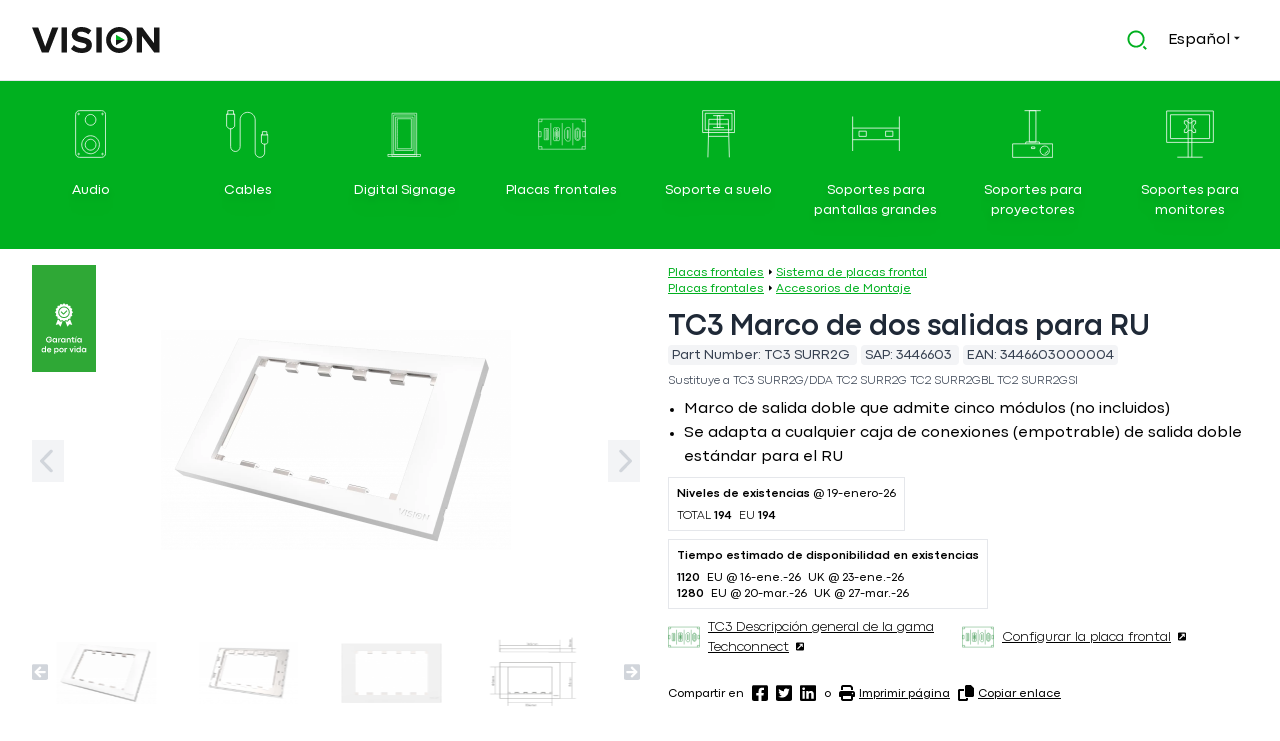

--- FILE ---
content_type: text/html; charset=UTF-8
request_url: https://visionaudiovisual.com/es/product/tc3_surr2g
body_size: 25493
content:
<!DOCTYPE html>
<html lang="es">
<head>
<title>  TC3 Marco de dos salidas para RU | Vision Audio Visual</title>
<meta name charset="utf-8">
<meta name http-equiv="x-ua-compatible" content="ie=edge">
<meta name="viewport" content="width=device-width, initial-scale=1, shrink-to-fit=no">
<meta name="csrf-token" content>
<link rel="alternate" hreflang="en" href="https://visionaudiovisual.com/en/product/tc3_surr2g">
<link rel="alternate" hreflang="da" href="https://visionaudiovisual.com/da/product/tc3_surr2g">
<link rel="alternate" hreflang="nl" href="https://visionaudiovisual.com/nl/product/tc3_surr2g">
<link rel="alternate" hreflang="fr" href="https://visionaudiovisual.com/fr/product/tc3_surr2g">
<link rel="alternate" hreflang="de" href="https://visionaudiovisual.com/de/product/tc3_surr2g">
<link rel="alternate" hreflang="it" href="https://visionaudiovisual.com/it/product/tc3_surr2g">
<link rel="alternate" hreflang="pt" href="https://visionaudiovisual.com/pt/product/tc3_surr2g">
<link rel="alternate" hreflang="es" href="https://visionaudiovisual.com/es/product/tc3_surr2g">
<meta property="og:title" content="VISION TC3 SURR2G TC3 Marco de dos salidas para RU">
<meta property="og:url" content="https://visionaudiovisual.com/es/product/tc3_surr2g">
<meta name="description" content="Componente de placa frontal AV modular - marco de doble gang UK - marco que acomoda 5 m&oacute;dulos - se ajusta a tc3 backbox2g o cualquier caja trasera est&aacute;ndar de doble gang UK (pattress) 146 x 86 mm - pl&aacute;stico - blanco">
<meta property="og:locale:alternate" content="en_US">
<meta property="og:locale:alternate" content="da_DA">
<meta property="og:locale:alternate" content="nl_NL">
<meta property="og:locale:alternate" content="fr_FR">
<meta property="og:locale:alternate" content="de_DE">
<meta property="og:locale:alternate" content="it_IT">
<meta property="og:locale:alternate" content="pt_PT">
<meta property="og:type" content="article">
<meta property="og:url" content="https://visionaudiovisual.com/es/product/tc3_surr2g">
<meta property="og:title" content="VISION TC3 SURR2G TC3 Marco de dos salidas para RU">
<meta property="og:description" content="Componente de placa frontal AV modular - marco de doble gang UK - marco que acomoda 5 m&oacute;dulos - se ajusta a tc3 backbox2g o cualquier caja trasera est&aacute;ndar de doble gang UK (pattress) 146 x 86 mm - pl&aacute;stico - blanco">
<meta property="og:image" content="https://files.visionaudiovisual.com/products/TC3_SURR2G/images/TC3_SURR2G_front_angle.png?transform&amp;w=1200&amp;h=630&amp;fit=fill&amp;bg=white&amp;border=10,white,shrink">
<meta property="og:image:width" content="1200">
<meta property="og:image:height" content="630">
<meta property="article:section" content="Faceplates">
<meta property="article:modified_time" content="2026-01-17T13:33:05+00:00">
<meta property="article:author" content="Vision Audio Visual">
<meta property="twitter:card" content="summary_large_image">
<meta property="twitter:title" content="VISION TC3 SURR2G TC3 Marco de dos salidas para RU">
<meta property="twitter:description" content="Componente de placa frontal AV modular - marco de doble gang UK - marco que acomoda 5 m&oacute;dulos - se ajusta a tc3 backbox2g o cualquier caja trasera est&aacute;ndar de doble gang UK (pattress) 146 x 86 mm - pl&aacute;stico - blanco">
<meta property="twitter:image" content="https://files.visionaudiovisual.com/products/TC3_SURR2G/images/TC3_SURR2G_front_angle.png?transform&amp;w=1200&amp;h=630&amp;fit=fill&amp;bg=white&amp;border=10,white,shrink">
<meta name="robots" content="max-snippet:-1, max-image-preview:large, max-video-preview:-1, notranslate">
<script type="application/ld+json">{
    "@context": "https://schema.org/",
    "@type": "Product",
    "name": "TC3 Marco de dos salidas para RU",
    "description": "Componente de placa frontal AV modular - marco de doble gang UK - marco que acomoda 5 m\u00f3dulos - se ajusta a tc3 backbox2g o cualquier caja trasera est\u00e1ndar de doble gang UK (pattress) 146 x 86 mm - pl\u00e1stico - blanco",
    "sku": 3446603,
    "mpn": "TC3 SURR2G",
    "aggregateRating": {
        "reviewCount": 0,
        "ratingValue": 0
    },
    "brand": {
        "@type": "Brand",
        "name": "Vision"
    },
    "image": [
        "https://files.visionaudiovisual.com/products/TC3_SURR2G/images/TC3_SURR2G_front_angle.png?transform&w=1200&h=1200&fit=fill&bg=white&border=10,white,shrink",
        "https://files.visionaudiovisual.com/products/TC3_SURR2G/images/TC3_SURR2G_front_angle.png?transform&w=1200&h=900&fit=fill&bg=white&border=10,white,shrink",
        "https://files.visionaudiovisual.com/products/TC3_SURR2G/images/TC3_SURR2G_front_angle.png?transform&w=1200&h=675&fit=fill&bg=white&border=10,white,shrink"
    ]
}</script>
<meta property="og:site_name" content="Vision Audio Visual">
<meta property="og:locale" content="es">
<link rel="preconnect" href="//files.visionaudiovisual.com">
<link rel="preconnect" href="//ajax.cloudflare.com">
<link rel="preconnect" href="//f.vimeocdn.com">
<link rel="preconnect" href="//i.vimeocdn.com">
<link rel="preconnect" href="//player.vimeo.com">
<link rel="preconnect" href="//little-by-little-elastic.visionaudiovisual.com">
<!-- Livewire Styles --><style >[wire\:loading][wire\:loading], [wire\:loading\.delay][wire\:loading\.delay], [wire\:loading\.inline-block][wire\:loading\.inline-block], [wire\:loading\.inline][wire\:loading\.inline], [wire\:loading\.block][wire\:loading\.block], [wire\:loading\.flex][wire\:loading\.flex], [wire\:loading\.table][wire\:loading\.table], [wire\:loading\.grid][wire\:loading\.grid], [wire\:loading\.inline-flex][wire\:loading\.inline-flex] {display: none;}[wire\:loading\.delay\.none][wire\:loading\.delay\.none], [wire\:loading\.delay\.shortest][wire\:loading\.delay\.shortest], [wire\:loading\.delay\.shorter][wire\:loading\.delay\.shorter], [wire\:loading\.delay\.short][wire\:loading\.delay\.short], [wire\:loading\.delay\.default][wire\:loading\.delay\.default], [wire\:loading\.delay\.long][wire\:loading\.delay\.long], [wire\:loading\.delay\.longer][wire\:loading\.delay\.longer], [wire\:loading\.delay\.longest][wire\:loading\.delay\.longest] {display: none;}[wire\:offline][wire\:offline] {display: none;}[wire\:dirty]:not(textarea):not(input):not(select) {display: none;}:root {--livewire-progress-bar-color: #2299dd;}[x-cloak] {display: none !important;}</style>
<script data-cfasync="false" src="https://cdn.usefathom.com/script.js" data-site="NEZQSDBF" defer></script>
<script type="21ee8bea6e2c3c621e9eeab7-text/javascript">
(function(c,l,a,r,i,t,y){
    c[a]=c[a]||function(){(c[a].q=c[a].q||[]).push(arguments)};
    t=l.createElement(r);t.async=1;t.src="https://www.clarity.ms/tag/"+i;
    y=l.getElementsByTagName(r)[0];y.parentNode.insertBefore(t,y);
})(window, document, "clarity", "script", "c9eb6g4pij");
</script>
<link rel="preload" as="style" href="https://visionaudiovisual.com/build/assets/app.a95d9829.css" /><link rel="modulepreload" href="https://visionaudiovisual.com/build/assets/app.475ac0b0.js" /><link rel="stylesheet" href="https://visionaudiovisual.com/build/assets/app.a95d9829.css" data-navigate-track="reload" /><script type="21ee8bea6e2c3c621e9eeab7-module" src="https://visionaudiovisual.com/build/assets/app.475ac0b0.js" data-navigate-track="reload"></script></head>
<body class="font-sans antialiased pb-10 scrollbar scrollbar-thin scrollbar-thumb-gray-400 scrollbar-track-gray-100  environment-production" onbeforeunload="if (!window.__cfRLUnblockHandlers) return false; document.body.classList.add('page-loading');Array.from(document.getElementsByClassName('loading-indicator')).forEach((item)=>{item.classList.add('animate-pulse')})" data-cf-modified-21ee8bea6e2c3c621e9eeab7-="">

  <h1 class="hidden">  TC3 Marco de dos salidas para RU | Vision Audio Visual</h1>

  <header class="border-b py-4 print:hidden">
    <div x-data="{ activeSearch: false }" class="mx-auto lg:max-w-7xl px-4 sm:px-6 lg:px-8" @active-search.window="activeSearch = (document.body.classList.contains('breakpoint-xs') || document.body.classList.contains('breakpoint-sm')) && $event.detail;">
  <div class="flex items-center h-12">
    <div class="flex-initial mr-2 w-32" :class="{'hidden': activeSearch }">
      <a title="Click to go the frontpage" href="/es">
  <svg class="hover:opacity-75" width="100%" viewBox="0 0 156 32" fill="none" xmlns="http://www.w3.org/2000/svg">
    <path d="M113.313 15.9856H102.406V22.4202L113.313 15.9856Z" fill="#161616"/>
    <path d="M102.406 9.55095V15.9856H113.313L102.406 9.55095Z" fill="#00B01F"/>
    <path d="M11.9748 31.4229L0 0.46167H7.53111L16.1298 24.2957L24.6709 0.46167H32.202L20.2272 31.4229H11.9748Z" fill="#161616"/>
    <path d="M35.9819 31.4229V0.46167H42.5897V31.4229H35.9819Z" fill="#161616"/>
    <path d="M47.5239 27.0658L51.1019 22.0451C53.2949 24.3246 56.6709 26.229 60.9414 26.229C64.5771 26.229 66.3373 24.5554 66.3373 22.7953C66.3373 17.3129 48.505 21.064 48.505 9.43552C48.505 4.27051 52.9486 0 60.2489 0C65.1831 0 69.2516 1.4716 72.3102 4.32822L68.6457 9.14697C66.1353 6.83859 62.7881 5.77097 59.643 5.77097C56.8152 5.77097 55.2282 7.01172 55.2282 8.88728C55.2282 13.8215 73.0027 10.5031 73.0027 22.0739C73.0027 27.7295 68.9631 32 60.5952 32C54.6799 31.9711 50.4094 29.9802 47.5239 27.0658Z" fill="#161616"/>
    <path d="M78.4272 31.4229V0.46167H85.035V31.4229H78.4272Z" fill="#161616"/>
    <path d="M148.949 31.4229L134.175 11.2245V31.4229H127.567V0.46167H134.348L148.689 19.9098V0.46167H155.297V31.4229H148.949Z" fill="#161616"/>
    <path d="M106.301 5.74211C111.957 5.74211 116.544 10.33 116.544 15.9856C116.544 21.6411 111.957 26.229 106.301 26.229C100.645 26.229 96.0575 21.6411 96.0575 15.9856C96.0575 10.33 100.645 5.74211 106.301 5.74211ZM106.301 0C97.4714 0 90.3154 7.156 90.3154 15.9856C90.3154 24.8152 97.4714 31.9712 106.301 31.9712C115.131 31.9712 122.287 24.8152 122.287 15.9856C122.287 7.156 115.131 0 106.301 0Z" fill="#161616"/>
  </svg>
</a>    </div>
        <div class="flex-1" :class="{ 'flex-1': !activeSearch, 'flex-inital': activeSearch }">
    </div>
        <div class="flex-initial md:mr-2" :class="{ 'flex-initial': !activeSearch, 'flex-1': activeSearch }">
      <div wire:snapshot="{&quot;data&quot;:{&quot;language&quot;:[null,{&quot;class&quot;:&quot;App\\Models\\Language&quot;,&quot;key&quot;:8,&quot;s&quot;:&quot;mdl&quot;}],&quot;search&quot;:&quot;&quot;,&quot;search_action&quot;:&quot;https:\/\/visionaudiovisual.com\/es\/search&quot;,&quot;rows&quot;:6,&quot;listeners&quot;:[[&quot;resetSearch&quot;],{&quot;s&quot;:&quot;arr&quot;}],&quot;app_client_slug&quot;:null},&quot;memo&quot;:{&quot;id&quot;:&quot;ntEZk6vwgMz9lbpIJzgD&quot;,&quot;name&quot;:&quot;layout.search&quot;,&quot;path&quot;:&quot;es\/product\/tc3_surr2g&quot;,&quot;method&quot;:&quot;GET&quot;,&quot;children&quot;:[],&quot;scripts&quot;:[],&quot;assets&quot;:[],&quot;errors&quot;:[],&quot;locale&quot;:&quot;es&quot;},&quot;checksum&quot;:&quot;1508bf3609c79ee6a8ea21dd8fb66a810f4d8b9b7e17298e7a4ccb7e09c5cefb&quot;}" wire:effects="{&quot;listeners&quot;:[&quot;resetSearch&quot;]}" wire:id="ntEZk6vwgMz9lbpIJzgD" class="relative" x-data="{ activeSearch: false, popup: false, timer: null }">

  <div class="flex">
    <div class="flex-1">
      <form action="https://visionaudiovisual.com/es/search" method="get">
        <div class="w-full px-3 py-2 border border-transparent rounded-md flex items-center" @click="popup = true" @click.away="popup = false; activeSearch = false; $dispatch('active-search', activeSearch);" :class="{'border-gray-300 bg-gray-50 opacity-75': activeSearch, 'border-transparent': !activeSearch }" @keyup.escape.window="popup = false; activeSearch = false; $dispatch('active-search', activeSearch);$wire.resetSearch()">
          <div @click="activeSearch = true; popup = true; setTimeout(function () { $refs.searchInput.focus(); }, 150); $dispatch('active-search', activeSearch);" class="cursor-pointer text-green-500">
            <svg width="20" height="20" viewBox="0 0 28 28" fill="none" xmlns="http://www.w3.org/2000/svg">
              <path d="M12.6667 0.666668C19.2907 0.666668 24.6667 6.04267 24.6667 12.6667C24.6667 19.2907 19.2907 24.6667 12.6667 24.6667C6.04275 24.6667 0.666748 19.2907 0.666748 12.6667C0.666748 6.04267 6.04275 0.666668 12.6667 0.666668ZM12.6667 22C17.8227 22 22.0001 17.8227 22.0001 12.6667C22.0001 7.50933 17.8227 3.33333 12.6667 3.33333C7.50941 3.33333 3.33341 7.50933 3.33341 12.6667C3.33341 17.8227 7.50941 22 12.6667 22ZM23.9801 22.0947L27.7521 25.8653L25.8654 27.752L22.0947 23.98L23.9801 22.0947Z" fill="#00B01F"/>
            </svg>
          </div>
          <input x-ref="searchInput" wire:model.live="search" type="text" name="search" class="flex-1 ml-2 appearance-none placeholder-gray-400 bg-gray-50 opacity-75 focus:outline-none shadow-none text-sm w-full" placeholder="Introduzca el término de búsqueda ..." value="" :class="{ 'hidden': ! activeSearch }" x-cloak>
          <div class="hidden" :class="{ 'hidden': ! activeSearch }">
            <button wire:click="resetSearch" @click="popup = false; activeSearch = false; $dispatch('active-search', activeSearch);" type="button" aria-label="Clear search" class="group flex-initial opacity-75 cursor-pointer">
              <svg class="ml-1 w-4 inline-block group-hover:opacity-100 group-hover:text-red-500" fill="currentColor" fill="currentColor" fill="currentColor" fill="currentColor" xmlns="http://www.w3.org/2000/svg" viewBox="0 0 512 512"><!-- Font Awesome Pro 5.15.3 by @fontawesome - https://fontawesome.com License - https://fontawesome.com/license (Commercial License) --><path d="M256 8C119 8 8 119 8 256s111 248 248 248 248-111 248-248S393 8 256 8zm121.6 313.1c4.7 4.7 4.7 12.3 0 17L338 377.6c-4.7 4.7-12.3 4.7-17 0L256 312l-65.1 65.6c-4.7 4.7-12.3 4.7-17 0L134.4 338c-4.7-4.7-4.7-12.3 0-17l65.6-65-65.6-65.1c-4.7-4.7-4.7-12.3 0-17l39.6-39.6c4.7-4.7 12.3-4.7 17 0l65 65.7 65.1-65.6c4.7-4.7 12.3-4.7 17 0l39.6 39.6c4.7 4.7 4.7 12.3 0 17L312 256l65.6 65.1z"/></svg>            </button>
          </div>
        </div>
      </form>
    </div>
  </div>

  </div>    </div>
            <div class="md:mr-2 flex-initial" :class="{ 'hidden': activeSearch }">
      <div class="relative whitespace-nowrap" x-data="{ popup: false }">
  <button class="cursor-pointer" @click="popup = ! popup">
    <span class="hidden md:inline-block">Español</span>
    <span class="inline-block md:hidden uppercase">es</span>
    <div class="inline-block py-1">
      <svg width="6" height="4" viewBox="0 0 6 4" fill="none" xmlns="http://www.w3.org/2000/svg">
        <path d="M0 0.833332L2.91667 3.75L5.83333 0.833332H0Z" fill="#161616"/>
      </svg>
    </div>
  </button>

  <div class="absolute z-10 right-0 transform mt-1 px-2 sm:px-0" @click.outside="popup = false" x-show="popup" x-cloak>
    <div class="rounded-md shadow-md ring-1 ring-black ring-opacity-5 overflow-hidden">
      <div class="relative bg-white p-1 text-sm">
        <ul class="space-y-2 p-2">
                              <li>
            <a href="https://visionaudiovisual.com/en/product/tc3_surr2g" class="underline" hreflang="en"> <span class="hidden md:inline-block">English</span>
             <span class="inline-block md:hidden uppercase">en</span>
            </a>
          </li>
                    <li>
            <a href="https://visionaudiovisual.com/da/product/tc3_surr2g" class="underline" hreflang="da"> <span class="hidden md:inline-block">Dansk</span>
             <span class="inline-block md:hidden uppercase">da</span>
            </a>
          </li>
                    <li>
            <a href="https://visionaudiovisual.com/nl/product/tc3_surr2g" class="underline" hreflang="nl"> <span class="hidden md:inline-block">Nederlands</span>
             <span class="inline-block md:hidden uppercase">nl</span>
            </a>
          </li>
                    <li>
            <a href="https://visionaudiovisual.com/fr/product/tc3_surr2g" class="underline" hreflang="fr"> <span class="hidden md:inline-block">Français</span>
             <span class="inline-block md:hidden uppercase">fr</span>
            </a>
          </li>
                    <li>
            <a href="https://visionaudiovisual.com/de/product/tc3_surr2g" class="underline" hreflang="de"> <span class="hidden md:inline-block">Deutsch</span>
             <span class="inline-block md:hidden uppercase">de</span>
            </a>
          </li>
                    <li>
            <a href="https://visionaudiovisual.com/it/product/tc3_surr2g" class="underline" hreflang="it"> <span class="hidden md:inline-block">Italiano</span>
             <span class="inline-block md:hidden uppercase">it</span>
            </a>
          </li>
                    <li>
            <a href="https://visionaudiovisual.com/pt/product/tc3_surr2g" class="underline" hreflang="pt"> <span class="hidden md:inline-block">Português</span>
             <span class="inline-block md:hidden uppercase">pt</span>
            </a>
          </li>
                            </ul>
      </div>
    </div>
  </div>
</div>    </div>
        <div x-data="{ showDisplayMenu: false, activeSearch: false }" class="flex-initial flex items-center pl-2 md:hidden" @active-search.window="activeSearch = $event.detail;" :class="{'hidden': activeSearch }">
      <button aria-label="Productos" type="button" class="text-lg" :class="{ 'text-vision-green-light': showDisplayMenu, 'text-vision-gray': !showDisplayMenu }" @click="showDisplayMenu = !showDisplayMenu; $dispatch('display-menu', showDisplayMenu);">
        <svg class="ml-1 w-3 inline-block" fill="currentColor" xmlns="http://www.w3.org/2000/svg" viewBox="0 0 448 512"><!--! Font Awesome Pro 6.4.0 by @fontawesome - https://fontawesome.com License - https://fontawesome.com/license (Commercial License) Copyright 2023 Fonticons, Inc. --><path d="M0 96C0 78.3 14.3 64 32 64H416c17.7 0 32 14.3 32 32s-14.3 32-32 32H32C14.3 128 0 113.7 0 96zM0 256c0-17.7 14.3-32 32-32H416c17.7 0 32 14.3 32 32s-14.3 32-32 32H32c-17.7 0-32-14.3-32-32zM448 416c0 17.7-14.3 32-32 32H32c-17.7 0-32-14.3-32-32s14.3-32 32-32H416c17.7 0 32 14.3 32 32z"/></svg>      </button>
    </div>
    
      </div>
</div>  </header>

  <main>
        <div x-data="{ show: false }" class="hidden md:block bg-vision-green-light text-white py-4 print:hidden" @document-resize.window="show = !($event.detail.includes('-xs') || $event.detail.includes('-sm'))" @display-menu.window="show = $event.detail;" :class="{ 'hidden': !show }">
  <div class="mx-auto lg:max-w-7xl px-4">
    <ul class="grid grid-rows-2 sm:grid-rows-1 grid-cols-4 sm:grid-cols-8 gap-2 grid-flow-col text-center text-sm">
            <li class="group text-center py-2 border border-vision-green-light hover:border-vision-green-dark rounded-lg">
        <a href="/es/cat/audio" class="block p-1 rounded h-full w-full space-y-4">
          <div class="inline-block transition-opacity duration-500 ease-in-out group-hover:opacity-75">          
            <img src="https://visionaudiovisual.com/build/assets/Icon_Category-Audio.2dc28049.svg" class="h-12" alt="Audio">
          </div>
          <div class="hidden md:block filter drop-shadow-lg group-hover:underline ">Audio</div>
        </a>
      </li>
            <li class="group text-center py-2 border border-vision-green-light hover:border-vision-green-dark rounded-lg">
        <a href="/es/cat/cables" class="block p-1 rounded h-full w-full space-y-4">
          <div class="inline-block transition-opacity duration-500 ease-in-out group-hover:opacity-75">          
            <img src="https://visionaudiovisual.com/build/assets/Icon_Category-Cables.3b08d85c.svg" class="h-12" alt="Cables">
          </div>
          <div class="hidden md:block filter drop-shadow-lg group-hover:underline ">Cables</div>
        </a>
      </li>
            <li class="group text-center py-2 border border-vision-green-light hover:border-vision-green-dark rounded-lg">
        <a href="/es/cat/digital-signage" class="block p-1 rounded h-full w-full space-y-4">
          <div class="inline-block transition-opacity duration-500 ease-in-out group-hover:opacity-75">          
            <img src="https://visionaudiovisual.com/build/assets/Icon_Category-DigitalSignage.9c808858.svg" class="h-12" alt="Digital Signage">
          </div>
          <div class="hidden md:block filter drop-shadow-lg group-hover:underline ">Digital Signage</div>
        </a>
      </li>
            <li class="group text-center py-2 border border-vision-green-light hover:border-vision-green-dark rounded-lg">
        <a href="/es/cat/faceplates" class="block p-1 rounded h-full w-full space-y-4">
          <div class="inline-block transition-opacity duration-500 ease-in-out group-hover:opacity-75">          
            <img src="https://visionaudiovisual.com/build/assets/Icon_Category-Faceplates.1e3ccc02.svg" class="h-12" alt="Placas frontales">
          </div>
          <div class="hidden md:block filter drop-shadow-lg group-hover:underline ">Placas frontales</div>
        </a>
      </li>
            <li class="group text-center py-2 border border-vision-green-light hover:border-vision-green-dark rounded-lg">
        <a href="/es/cat/floor-stands-large-display-mounts" class="block p-1 rounded h-full w-full space-y-4">
          <div class="inline-block transition-opacity duration-500 ease-in-out group-hover:opacity-75">          
            <img src="https://visionaudiovisual.com/build/assets/Icon_Category-Floorstands.df5ef7ab.svg" class="h-12" alt="Soporte a suelo">
          </div>
          <div class="hidden md:block filter drop-shadow-lg group-hover:underline ">Soporte a suelo</div>
        </a>
      </li>
            <li class="group text-center py-2 border border-vision-green-light hover:border-vision-green-dark rounded-lg">
        <a href="/es/cat/large-display-mounts" class="block p-1 rounded h-full w-full space-y-4">
          <div class="inline-block transition-opacity duration-500 ease-in-out group-hover:opacity-75">          
            <img src="https://visionaudiovisual.com/build/assets/Icon_Category-LargeDisplayMounts.23efd877.svg" class="h-12" alt="Soportes para pantallas grandes">
          </div>
          <div class="hidden md:block filter drop-shadow-lg group-hover:underline ">Soportes para pantallas grandes</div>
        </a>
      </li>
            <li class="group text-center py-2 border border-vision-green-light hover:border-vision-green-dark rounded-lg">
        <a href="/es/cat/projector-mounts" class="block p-1 rounded h-full w-full space-y-4">
          <div class="inline-block transition-opacity duration-500 ease-in-out group-hover:opacity-75">          
            <img src="https://visionaudiovisual.com/build/assets/Icon_Category-ProjectorMounts.1f4e0f37.svg" class="h-12" alt="Soportes para proyectores">
          </div>
          <div class="hidden md:block filter drop-shadow-lg group-hover:underline ">Soportes para proyectores</div>
        </a>
      </li>
            <li class="group text-center py-2 border border-vision-green-light hover:border-vision-green-dark rounded-lg">
        <a href="/es/cat/monitor-mounts" class="block p-1 rounded h-full w-full space-y-4">
          <div class="inline-block transition-opacity duration-500 ease-in-out group-hover:opacity-75">          
            <img src="https://visionaudiovisual.com/build/assets/Icon_Category-MonitorMounts.596adad0.svg" class="h-12" alt="Soportes para monitores">
          </div>
          <div class="hidden md:block filter drop-shadow-lg group-hover:underline ">Soportes para monitores</div>
        </a>
      </li>
          </ul>
  </div>
</div>    
    <div class="mx-auto sm:pt-4 px-2 sm:px-6 lg:max-w-7xl lg:px-8 mb-12">
  <div class="md:flex">
    <div class="md:order-first mr-4 space-y-2 md:w-1/2">
  <div>
    <div class="large-image-glide glide">
      <div class="absolute top-0 left-0 z-50">
        <img src="https://visionaudiovisual.com/build/assets/WarrantyRibbon.a962d8d6.svg" title="Garantía durante toda la vida útil del producto" class="w-16" width="64" height="107">
      </div>

      <div class="glide__track" data-glide-el="track">
        <ul class="glide__slides">
                  <li class="glide__slide text-center">
            <a href="https://files.visionaudiovisual.com/products/TC3_SURR2G/images/TC3_SURR2G_front_angle.png" target="_blank" title="Click to view">
              <picture>
                <source type="image/webp" srcset="https://files.visionaudiovisual.com/products/TC3_SURR2G/images/TC3_SURR2G_front_angle.png.webp?transform&w=350&h=350&fit=fill 350w, https://files.visionaudiovisual.com/products/TC3_SURR2G/images/TC3_SURR2G_front_angle.png.webp?transform&w=700&h=700&fit=fill 700w">
                <source type="image/png" srcset="https://files.visionaudiovisual.com/products/TC3_SURR2G/images/TC3_SURR2G_front_angle.png?transform&w=350&h=350&fit=fill 350w, https://files.visionaudiovisual.com/products/TC3_SURR2G/images/TC3_SURR2G_front_angle.png?transform&w=700&h=700&fit=fill 700w">
                <img  src="https://files.visionaudiovisual.com/products/TC3_SURR2G/images/TC3_SURR2G_front_angle.png?transform&w=350&h=350&fit=fill" width="350" height="350" class="m-auto" alt="TC3_SURR2G_front_angle.png">
              </picture>
            </a>
          </li>
                  <li class="glide__slide text-center">
            <a href="https://files.visionaudiovisual.com/products/TC3_SURR2G/images/TC3_SURR2G_rear_angle.png" target="_blank" title="Click to view">
              <picture>
                <source type="image/webp" srcset="https://files.visionaudiovisual.com/products/TC3_SURR2G/images/TC3_SURR2G_rear_angle.png.webp?transform&w=350&h=350&fit=fill 350w, https://files.visionaudiovisual.com/products/TC3_SURR2G/images/TC3_SURR2G_rear_angle.png.webp?transform&w=700&h=700&fit=fill 700w">
                <source type="image/png" srcset="https://files.visionaudiovisual.com/products/TC3_SURR2G/images/TC3_SURR2G_rear_angle.png?transform&w=350&h=350&fit=fill 350w, https://files.visionaudiovisual.com/products/TC3_SURR2G/images/TC3_SURR2G_rear_angle.png?transform&w=700&h=700&fit=fill 700w">
                <img  loading="lazy"  src="https://files.visionaudiovisual.com/products/TC3_SURR2G/images/TC3_SURR2G_rear_angle.png?transform&w=350&h=350&fit=fill" width="350" height="350" class="m-auto" alt="TC3_SURR2G_rear_angle.png">
              </picture>
            </a>
          </li>
                  <li class="glide__slide text-center">
            <a href="https://files.visionaudiovisual.com/products/TC3_SURR2G/images/TC3_SURR2G.png" target="_blank" title="Click to view">
              <picture>
                <source type="image/webp" srcset="https://files.visionaudiovisual.com/products/TC3_SURR2G/images/TC3_SURR2G.png.webp?transform&w=350&h=350&fit=fill 350w, https://files.visionaudiovisual.com/products/TC3_SURR2G/images/TC3_SURR2G.png.webp?transform&w=700&h=700&fit=fill 700w">
                <source type="image/png" srcset="https://files.visionaudiovisual.com/products/TC3_SURR2G/images/TC3_SURR2G.png?transform&w=350&h=350&fit=fill 350w, https://files.visionaudiovisual.com/products/TC3_SURR2G/images/TC3_SURR2G.png?transform&w=700&h=700&fit=fill 700w">
                <img  loading="lazy"  src="https://files.visionaudiovisual.com/products/TC3_SURR2G/images/TC3_SURR2G.png?transform&w=350&h=350&fit=fill" width="350" height="350" class="m-auto" alt="TC3_SURR2G.png">
              </picture>
            </a>
          </li>
                  <li class="glide__slide text-center">
            <a href="https://files.visionaudiovisual.com/products/TC3_SURR2G/images/TC3_SURR2G_dims.png" target="_blank" title="Click to view">
              <picture>
                <source type="image/webp" srcset="https://files.visionaudiovisual.com/products/TC3_SURR2G/images/TC3_SURR2G_dims.png.webp?transform&w=350&h=350&fit=fill 350w, https://files.visionaudiovisual.com/products/TC3_SURR2G/images/TC3_SURR2G_dims.png.webp?transform&w=700&h=700&fit=fill 700w">
                <source type="image/png" srcset="https://files.visionaudiovisual.com/products/TC3_SURR2G/images/TC3_SURR2G_dims.png?transform&w=350&h=350&fit=fill 350w, https://files.visionaudiovisual.com/products/TC3_SURR2G/images/TC3_SURR2G_dims.png?transform&w=700&h=700&fit=fill 700w">
                <img  loading="lazy"  src="https://files.visionaudiovisual.com/products/TC3_SURR2G/images/TC3_SURR2G_dims.png?transform&w=350&h=350&fit=fill" width="350" height="350" class="m-auto" alt="TC3_SURR2G_dims.png">
              </picture>
            </a>
          </li>
                  <li class="glide__slide text-center">
            <a href="https://files.visionaudiovisual.com/products/TC3_SURR2G/images/TC3-PK_Insitue.png" target="_blank" title="Click to view">
              <picture>
                <source type="image/webp" srcset="https://files.visionaudiovisual.com/products/TC3_SURR2G/images/TC3-PK_Insitue.png.webp?transform&w=350&h=350&fit=fill 350w, https://files.visionaudiovisual.com/products/TC3_SURR2G/images/TC3-PK_Insitue.png.webp?transform&w=700&h=700&fit=fill 700w">
                <source type="image/png" srcset="https://files.visionaudiovisual.com/products/TC3_SURR2G/images/TC3-PK_Insitue.png?transform&w=350&h=350&fit=fill 350w, https://files.visionaudiovisual.com/products/TC3_SURR2G/images/TC3-PK_Insitue.png?transform&w=700&h=700&fit=fill 700w">
                <img  loading="lazy"  src="https://files.visionaudiovisual.com/products/TC3_SURR2G/images/TC3-PK_Insitue.png?transform&w=350&h=350&fit=fill" width="350" height="350" class="m-auto" alt="TC3-PK_Insitue.png">
              </picture>
            </a>
          </li>
                </ul>
      </div>

            <div class="hidden md:block glide__arrows" data-glide-el="controls">
        <button class="glide__arrow glide__arrow--left text-gray-300 bg-gray-100 hover:bg-green-600 hover:text-white cursor-pointer text-2xl absolute top-1/2 p-2" data-glide-dir="<" aria-label="Siguiente imagen en formato grande (Atrás)">
          <svg class="w-4" fill="currentColor" xmlns="http://www.w3.org/2000/svg" viewBox="0 0 320 512"><!--! Font Awesome Pro 6.4.0 by @fontawesome - https://fontawesome.com License - https://fontawesome.com/license (Commercial License) Copyright 2023 Fonticons, Inc. --><path d="M9.4 233.4c-12.5 12.5-12.5 32.8 0 45.3l192 192c12.5 12.5 32.8 12.5 45.3 0s12.5-32.8 0-45.3L77.3 256 246.6 86.6c12.5-12.5 12.5-32.8 0-45.3s-32.8-12.5-45.3 0l-192 192z"/></svg>        </button>
        <button class="glide__arrow glide__arrow--right text-gray-300 bg-gray-100 hover:bg-green-600 hover:text-white  cursor-pointer text-2xl absolute top-1/2 p-2 right-0" data-glide-dir=">"  aria-label="Siguiente imagen en formato grande (Adelante)">
          <svg class="w-4" fill="currentColor" xmlns="http://www.w3.org/2000/svg" viewBox="0 0 320 512"><!--! Font Awesome Pro 6.4.0 by @fontawesome - https://fontawesome.com License - https://fontawesome.com/license (Commercial License) Copyright 2023 Fonticons, Inc. --><path d="M310.6 233.4c12.5 12.5 12.5 32.8 0 45.3l-192 192c-12.5 12.5-32.8 12.5-45.3 0s-12.5-32.8 0-45.3L242.7 256 73.4 86.6c-12.5-12.5-12.5-32.8 0-45.3s32.8-12.5 45.3 0l192 192z"/></svg>        </button>
      </div>
      
    </div>
  </div>

  <script type="21ee8bea6e2c3c621e9eeab7-text/javascript">
    window.addEventListener('load', function () {
     window.largeImageGlide = new Glide('.large-image-glide', {
        type: 'carousel',
        startAt: 0,
        perView: 1
      }).on('run.after', function() {
        if (typeof window.thumbnailImageGlide !== 'undefined'
          && window.largeImageGlide.index != window.thumbnailImageGlide.index) {
          window.thumbnailImageGlide.go('='+ window.largeImageGlide.index);
        }
      }).mount();
    });
  </script>

    <div class="md:block hidden px-6">
    <div class="thumbnail-image-glide glide">

      <div class="glide__arrows" data-glide-el="controls">
        <button class="glide__arrow glide__arrow--left text-gray-300 hover:text-green-600 cursor-pointer text-base absolute -ml-6" style="top:2.5rem;" data-glide-dir="<" aria-label="Siguiente imagen en miniatura (Atrás)">
          <svg class="w-4" fill="currentColor" fill="currentColor" fill="currentColor" fill="currentColor" xmlns="http://www.w3.org/2000/svg" viewBox="0 0 448 512"><!-- Font Awesome Pro 5.15.3 by @fontawesome - https://fontawesome.com License - https://fontawesome.com/license (Commercial License) --><path d="M400 480H48c-26.5 0-48-21.5-48-48V80c0-26.5 21.5-48 48-48h352c26.5 0 48 21.5 48 48v352c0 26.5-21.5 48-48 48zM252.9 360.4L177.4 288H360c13.3 0 24-10.7 24-24v-16c0-13.3-10.7-24-24-24H177.4l75.5-72.4c9.7-9.3 9.9-24.8.4-34.3l-11-10.9c-9.4-9.4-24.6-9.4-33.9 0L75.7 239c-9.4 9.4-9.4 24.6 0 33.9l132.7 132.7c9.4 9.4 24.6 9.4 33.9 0l11-10.9c9.5-9.5 9.3-25-.4-34.3z"/></svg>        </button>
        <button class="glide__arrow glide__arrow--right text-gray-300 hover:text-green-600 cursor-pointer text-base absolute -mr-6 right-0" style="top:2.5rem;"  data-glide-dir=">" aria-label="Siguiente imagen en miniatura (Adelante)">
          <svg class="w-4" fill="currentColor" fill="currentColor" fill="currentColor" fill="currentColor" xmlns="http://www.w3.org/2000/svg" viewBox="0 0 448 512"><!-- Font Awesome Pro 5.15.3 by @fontawesome - https://fontawesome.com License - https://fontawesome.com/license (Commercial License) --><path d="M48 32h352c26.5 0 48 21.5 48 48v352c0 26.5-21.5 48-48 48H48c-26.5 0-48-21.5-48-48V80c0-26.5 21.5-48 48-48zm147.1 119.6l75.5 72.4H88c-13.3 0-24 10.7-24 24v16c0 13.3 10.7 24 24 24h182.6l-75.5 72.4c-9.7 9.3-9.9 24.8-.4 34.3l11 10.9c9.4 9.4 24.6 9.4 33.9 0L372.3 273c9.4-9.4 9.4-24.6 0-33.9L239.6 106.3c-9.4-9.4-24.6-9.4-33.9 0l-11 10.9c-9.5 9.6-9.3 25.1.4 34.4z"/></svg>        </button>
      </div>

      <div class="glide__track overflow-hidden" data-glide-el="track">
        <ul class="glide__slides">
                      <li class="glide__slide">
              <picture>
                <source type="image/webp" srcset="https://files.visionaudiovisual.com/products/TC3_SURR2G/images/TC3_SURR2G_front_angle.png.webp?transform&w=350&h=350&fit=fill 200w">
                <source type="image/png" srcset="https://files.visionaudiovisual.com/products/TC3_SURR2G/images/TC3_SURR2G_front_angle.png?transform&w=200&h=200&fit=fill 200w">
                <img loading="lazy" src="https://files.visionaudiovisual.com/products/TC3_SURR2G/images/TC3_SURR2G_front_angle.png?transform&w=100&h=100&fit=fill" width="100" height="100" class="cursor-pointer hover:opacity-75" onclick="if (!window.__cfRLUnblockHandlers) return false; window.largeImageGlide.go('=0');" alt="TC3_SURR2G_front_angle.png" data-cf-modified-21ee8bea6e2c3c621e9eeab7-="">
              </picture>
            </li>
                      <li class="glide__slide">
              <picture>
                <source type="image/webp" srcset="https://files.visionaudiovisual.com/products/TC3_SURR2G/images/TC3_SURR2G_rear_angle.png.webp?transform&w=350&h=350&fit=fill 200w">
                <source type="image/png" srcset="https://files.visionaudiovisual.com/products/TC3_SURR2G/images/TC3_SURR2G_rear_angle.png?transform&w=200&h=200&fit=fill 200w">
                <img loading="lazy" src="https://files.visionaudiovisual.com/products/TC3_SURR2G/images/TC3_SURR2G_rear_angle.png?transform&w=100&h=100&fit=fill" width="100" height="100" class="cursor-pointer hover:opacity-75" onclick="if (!window.__cfRLUnblockHandlers) return false; window.largeImageGlide.go('=1');" alt="TC3_SURR2G_rear_angle.png" data-cf-modified-21ee8bea6e2c3c621e9eeab7-="">
              </picture>
            </li>
                      <li class="glide__slide">
              <picture>
                <source type="image/webp" srcset="https://files.visionaudiovisual.com/products/TC3_SURR2G/images/TC3_SURR2G.png.webp?transform&w=350&h=350&fit=fill 200w">
                <source type="image/png" srcset="https://files.visionaudiovisual.com/products/TC3_SURR2G/images/TC3_SURR2G.png?transform&w=200&h=200&fit=fill 200w">
                <img loading="lazy" src="https://files.visionaudiovisual.com/products/TC3_SURR2G/images/TC3_SURR2G.png?transform&w=100&h=100&fit=fill" width="100" height="100" class="cursor-pointer hover:opacity-75" onclick="if (!window.__cfRLUnblockHandlers) return false; window.largeImageGlide.go('=2');" alt="TC3_SURR2G.png" data-cf-modified-21ee8bea6e2c3c621e9eeab7-="">
              </picture>
            </li>
                      <li class="glide__slide">
              <picture>
                <source type="image/webp" srcset="https://files.visionaudiovisual.com/products/TC3_SURR2G/images/TC3_SURR2G_dims.png.webp?transform&w=350&h=350&fit=fill 200w">
                <source type="image/png" srcset="https://files.visionaudiovisual.com/products/TC3_SURR2G/images/TC3_SURR2G_dims.png?transform&w=200&h=200&fit=fill 200w">
                <img loading="lazy" src="https://files.visionaudiovisual.com/products/TC3_SURR2G/images/TC3_SURR2G_dims.png?transform&w=100&h=100&fit=fill" width="100" height="100" class="cursor-pointer hover:opacity-75" onclick="if (!window.__cfRLUnblockHandlers) return false; window.largeImageGlide.go('=3');" alt="TC3_SURR2G_dims.png" data-cf-modified-21ee8bea6e2c3c621e9eeab7-="">
              </picture>
            </li>
                      <li class="glide__slide">
              <picture>
                <source type="image/webp" srcset="https://files.visionaudiovisual.com/products/TC3_SURR2G/images/TC3-PK_Insitue.png.webp?transform&w=350&h=350&fit=fill 200w">
                <source type="image/png" srcset="https://files.visionaudiovisual.com/products/TC3_SURR2G/images/TC3-PK_Insitue.png?transform&w=200&h=200&fit=fill 200w">
                <img loading="lazy" src="https://files.visionaudiovisual.com/products/TC3_SURR2G/images/TC3-PK_Insitue.png?transform&w=100&h=100&fit=fill" width="100" height="100" class="cursor-pointer hover:opacity-75" onclick="if (!window.__cfRLUnblockHandlers) return false; window.largeImageGlide.go('=4');" alt="TC3-PK_Insitue.png" data-cf-modified-21ee8bea6e2c3c621e9eeab7-="">
              </picture>
            </li>
                  </ul>
      </div>
    </div>
  </div>

  <style type="text/css">
    .thumbnail-image-glide .glide__slide {
      opacity: 0.5;
    }
    .thumbnail-image-glide .glide__slide--active {
      opacity: 1;
    }
  </style>

  <script type="21ee8bea6e2c3c621e9eeab7-text/javascript">
    window.addEventListener('load', function () {
      window.thumbnailImageGlide = new Glide('.thumbnail-image-glide', {
          type: 'carousel',
          startAt: 0,
          perView: 4,
        }).on('run.after', function() {
            if (window.largeImageGlide.index != window.thumbnailImageGlide.index) {
              window.largeImageGlide.go('='+ window.thumbnailImageGlide.index);
            }
          }).mount();
    });
  </script>

  </div>

    <div class="md:pb-3 md:flex-1 md:order-last md:ml-3 space-y-3">

      <div class="text-xs pt-2 md:pt-0 print:hidden">
<div class="space-x-1"><a class="underline hover:no-underline text-vision-green-light hover:bg-gray-50 hover:text-vision-green-dark" href="https://visionaudiovisual.com/es//faceplates">Placas frontales</a><div class="w-1 inline-block"><svg fill="currentColor" xmlns="http://www.w3.org/2000/svg" viewBox="0 0 256 512"><!--! Font Awesome Pro 6.4.0 by @fontawesome - https://fontawesome.com License - https://fontawesome.com/license (Commercial License) Copyright 2023 Fonticons, Inc. --><path d="M246.6 278.6c12.5-12.5 12.5-32.8 0-45.3l-128-128c-9.2-9.2-22.9-11.9-34.9-6.9s-19.8 16.6-19.8 29.6l0 256c0 12.9 7.8 24.6 19.8 29.6s25.7 2.2 34.9-6.9l128-128z"/></svg></div><a class="underline hover:no-underline text-vision-green-light hover:bg-gray-50 hover:text-vision-green-dark" href="https://visionaudiovisual.com/es//techconnect-faceplate-system-faceplates">Sistema de placas frontal</a></div><div class="space-x-1"><a class="underline hover:no-underline text-vision-green-light hover:bg-gray-50 hover:text-vision-green-dark" href="https://visionaudiovisual.com/es//faceplates">Placas frontales</a><div class="w-1 inline-block"><svg fill="currentColor" xmlns="http://www.w3.org/2000/svg" viewBox="0 0 256 512"><!--! Font Awesome Pro 6.4.0 by @fontawesome - https://fontawesome.com License - https://fontawesome.com/license (Commercial License) Copyright 2023 Fonticons, Inc. --><path d="M246.6 278.6c12.5-12.5 12.5-32.8 0-45.3l-128-128c-9.2-9.2-22.9-11.9-34.9-6.9s-19.8 16.6-19.8 29.6l0 256c0 12.9 7.8 24.6 19.8 29.6s25.7 2.2 34.9-6.9l128-128z"/></svg></div><a class="underline hover:no-underline text-vision-green-light hover:bg-gray-50 hover:text-vision-green-dark" href="https://visionaudiovisual.com/es//mounting-hardware-faceplates">Accesorios de Montaje</a></div>
</div>
      <div class="space-y-2">
        <div class="-mx-2 md:mx-0 bg-vision-green-dark md:bg-transparent text-white md:text-black px-2 py-4 md:p-0 space-y-2">
          <div>
            <h1 class="md:font-medium md:text-3xl text-2xl text-white md:text-gray-800">
              TC3 Marco de dos salidas para RU
            </h1>
            
            <div class="space-y-2">
    <div>
      <div class="text-gray-500 md:text-sm text-xs">
        <div class="text-white md:text-gray-700 text-xs md:text-sm space-x-1">

  <span class="md:bg-gray-100 rounded md:p-1">
    Part Number: 
    <span x-data="{ input: 'TC3 SURR2G' }">
      <button x-model="input" @click="$clipboard(input)" class="pointer-copy hover:bg-gray-100 hover:underline focus:outline-none space-x-1 group" title="Haga clic para copiarlo">
        <span class="group-hover:underline ">TC3 SURR2G</span>

        <svg class="w-3 hidden group-hover:inline-block" fill="currentColor" xmlns="http://www.w3.org/2000/svg" viewBox="0 0 512 512"><!--! Font Awesome Pro 6.4.0 by @fontawesome - https://fontawesome.com License - https://fontawesome.com/license (Commercial License) Copyright 2023 Fonticons, Inc. --><path d="M448 352H288c-17.7 0-32-14.3-32-32V64c0-17.7 14.3-32 32-32H396.1c4.2 0 8.3 1.7 11.3 4.7l67.9 67.9c3 3 4.7 7.1 4.7 11.3V320c0 17.7-14.3 32-32 32zM497.9 81.9L430.1 14.1c-9-9-21.2-14.1-33.9-14.1H288c-35.3 0-64 28.7-64 64V320c0 35.3 28.7 64 64 64H448c35.3 0 64-28.7 64-64V115.9c0-12.7-5.1-24.9-14.1-33.9zM64 128c-35.3 0-64 28.7-64 64V448c0 35.3 28.7 64 64 64H224c35.3 0 64-28.7 64-64V416H256v32c0 17.7-14.3 32-32 32H64c-17.7 0-32-14.3-32-32V192c0-17.7 14.3-32 32-32H192V128H64z"/></svg>      </button>
    </span>
  </span>
    <span class="md:bg-gray-100 rounded p-1">
    SAP:
    <span x-data="{ input: '3446603' }">
      <button x-model="input" @click="$clipboard(input)" class="pointer-copy hover:bg-gray-100 focus:outline-none space-x-1 group" title="Haga clic para copiarlo">
        <span class="group-hover:underline ">3446603</span>

        <svg class="w-3 hidden group-hover:inline-block" fill="currentColor" xmlns="http://www.w3.org/2000/svg" viewBox="0 0 512 512"><!--! Font Awesome Pro 6.4.0 by @fontawesome - https://fontawesome.com License - https://fontawesome.com/license (Commercial License) Copyright 2023 Fonticons, Inc. --><path d="M448 352H288c-17.7 0-32-14.3-32-32V64c0-17.7 14.3-32 32-32H396.1c4.2 0 8.3 1.7 11.3 4.7l67.9 67.9c3 3 4.7 7.1 4.7 11.3V320c0 17.7-14.3 32-32 32zM497.9 81.9L430.1 14.1c-9-9-21.2-14.1-33.9-14.1H288c-35.3 0-64 28.7-64 64V320c0 35.3 28.7 64 64 64H448c35.3 0 64-28.7 64-64V115.9c0-12.7-5.1-24.9-14.1-33.9zM64 128c-35.3 0-64 28.7-64 64V448c0 35.3 28.7 64 64 64H224c35.3 0 64-28.7 64-64V416H256v32c0 17.7-14.3 32-32 32H64c-17.7 0-32-14.3-32-32V192c0-17.7 14.3-32 32-32H192V128H64z"/></svg>      </button>
    </span>
  </span>
  
    <span class="md:bg-gray-100 rounded p-1">
    EAN:
    <span x-data="{ input: '3446603000004' }">
      <button x-model="input" @click="$clipboard(input)" class="pointer-copy hover:bg-gray-100 hover:underline focus:outline-none space-x-1 group" title="Haga clic para copiarlo">
        <span class="group-hover:underline ">3446603000004</span>

        <svg class="w-3 hidden group-hover:inline-block" fill="currentColor" xmlns="http://www.w3.org/2000/svg" viewBox="0 0 512 512"><!--! Font Awesome Pro 6.4.0 by @fontawesome - https://fontawesome.com License - https://fontawesome.com/license (Commercial License) Copyright 2023 Fonticons, Inc. --><path d="M448 352H288c-17.7 0-32-14.3-32-32V64c0-17.7 14.3-32 32-32H396.1c4.2 0 8.3 1.7 11.3 4.7l67.9 67.9c3 3 4.7 7.1 4.7 11.3V320c0 17.7-14.3 32-32 32zM497.9 81.9L430.1 14.1c-9-9-21.2-14.1-33.9-14.1H288c-35.3 0-64 28.7-64 64V320c0 35.3 28.7 64 64 64H448c35.3 0 64-28.7 64-64V115.9c0-12.7-5.1-24.9-14.1-33.9zM64 128c-35.3 0-64 28.7-64 64V448c0 35.3 28.7 64 64 64H224c35.3 0 64-28.7 64-64V416H256v32c0 17.7-14.3 32-32 32H64c-17.7 0-32-14.3-32-32V192c0-17.7 14.3-32 32-32H192V128H64z"/></svg>      </button>
    </span>
  </span>
  </div>
      </div>

          </div>

    
        <ul>
      
              <li class="text-xs text-white md:text-gray-700 font-light">
        <span>Sustituye a</span>
                  <span>
                          TC3 SURR2G/DDA
                      </span>
                  <span>
                          TC2 SURR2G
                      </span>
                  <span>
                          TC2 SURR2GBL
                      </span>
                  <span>
                          TC2 SURR2GSI
                      </span>
                        </li>
            </ul>
    
  </div>
          </div>

                    <div>
            <h2 class="hidden">Características principales</h2>
            <ul class="ml-4 list-disc">
              <li>Marco de salida doble que admite cinco módulos (no incluidos)<br /></li>

<li>Se adapta a cualquier caja de conexiones (empotrable) de salida doble estándar para el RU</li>

            </ul>
          </div>
                  </div>


                  <div>
  <div class="flex md:inline-block -mx-2 -mt-2 md:mt-0 md:mx-0 bg-gray-200 md:bg-transparent  md:border md:border-gray-200 p-2  text-xs md:space-y-2 print:hidden ">
        <div class="flex-1 md:inline font-medium">
      Niveles de existencias <span class="font-normal"> @ 19-enero-26</span>
    </div>
        <ul class="flex-1 text-right md:text-left inline-block md:block md:leading-none space-x-1">
      <li class="inline">
        <span class="uppercase font-light">
          Total
        </span>
        <span class="font-medium">194</span>
      </li>
                  <li class="inline">
        <span class="uppercase font-light">          
                  EU
                </span>
        <span class="font-medium">194</span>
      </li>
                            </ul>
  </div>
</div>

<div>
  <div class="md:inline-block  bg-gray-100 md:bg-transparent border-b md:border border-gray-200 pb-2 -mt-2 -mx-2 md:m-0 p-2 space-y-2   text-xs print:hidden">
    <div class="inline font-medium">
      Tiempo estimado de disponibilidad en existencias    </div>
    <ul class="text-xs leading-none space-y-1">
            <li class="space-x-1">
        <span class="font-medium">1120</span>
        <span>EU @ 16-ene.-26</span>
        <span>UK @ 23-ene.-26</span>
      </li>
            <li class="space-x-1">
        <span class="font-medium">1280</span>
        <span>EU @ 20-mar.-26</span>
        <span>UK @ 27-mar.-26</span>
      </li>
          </ul>
  </div>
</div>

        
          
          <div class="grid grid-cols-1 md:grid-cols-2 gap-2">

            <div class="flex space-x-2 text-sm items-center print:hidden">
    <div class="flex-initial">
      <img src="https://visionaudiovisual.com/build/assets/Icon_Faceplates-Green-Dark.51a693cc.svg" class="w-8" width="32" height="32" alt="TC3 Descripción general de la gama Techconnect">
    </div>
    <div class="flex-1">
      <a href="https://visionaudiovisual.com/es/tc3-faceplate-system" class="font-light underline underline-offset-4 hover:opacity-75" target="_blank">TC3 Descripción general de la gama Techconnect</a>
      <div class="ml-1 inline-block">
        <svg class="w-2" fill="currentColor" fill="currentColor" fill="currentColor" fill="currentColor" xmlns="http://www.w3.org/2000/svg" viewBox="0 0 448 512"><!-- Font Awesome Pro 5.15.3 by @fontawesome - https://fontawesome.com License - https://fontawesome.com/license (Commercial License) --><path d="M448 80v352c0 26.51-21.49 48-48 48H48c-26.51 0-48-21.49-48-48V80c0-26.51 21.49-48 48-48h352c26.51 0 48 21.49 48 48zm-64 47.111C384 109.929 370.071 96 352.889 96H220.667c-12.887 0-23.333 10.447-23.333 23.334v14.904c0 13.138 10.843 23.686 23.976 23.324l56.002-1.588L69.908 361.908c-7.858 7.802-7.88 20.504-.05 28.334l19.899 19.899c7.83 7.83 20.532 7.808 28.334-.05l205.935-207.404-1.588 56.003c-.362 13.133 10.186 23.976 23.324 23.976h14.904c12.887 0 23.334-10.447 23.334-23.333V127.111z"/></svg>      </div>
    </div>
  </div>

            <div class="flex space-x-2 text-sm items-center print:hidden">
  <div class="flex-initial">
    <img src="https://visionaudiovisual.com/build/assets/Icon_Faceplates-Green-Dark.51a693cc.svg" class="w-8" width="32" height="32" alt="Configurar la placa frontal">
  </div>
  <div class="flex-1">
    <a href="https://visionaudiovisual.com/es/faceplate-configurator/tc3_surr2g" class="font-light underline underline-offset-4 hover:opacity-75" target="_blank">Configurar la placa frontal</a>
    <div class="ml-1 inline-block">
      <svg class="w-2" fill="currentColor" fill="currentColor" fill="currentColor" fill="currentColor" xmlns="http://www.w3.org/2000/svg" viewBox="0 0 448 512"><!-- Font Awesome Pro 5.15.3 by @fontawesome - https://fontawesome.com License - https://fontawesome.com/license (Commercial License) --><path d="M448 80v352c0 26.51-21.49 48-48 48H48c-26.51 0-48-21.49-48-48V80c0-26.51 21.49-48 48-48h352c26.51 0 48 21.49 48 48zm-64 47.111C384 109.929 370.071 96 352.889 96H220.667c-12.887 0-23.333 10.447-23.333 23.334v14.904c0 13.138 10.843 23.686 23.976 23.324l56.002-1.588L69.908 361.908c-7.858 7.802-7.88 20.504-.05 28.334l19.899 19.899c7.83 7.83 20.532 7.808 28.334-.05l205.935-207.404-1.588 56.003c-.362 13.133 10.186 23.976 23.324 23.976h14.904c12.887 0 23.334-10.447 23.334-23.333V127.111z"/></svg>    </div>
  </div>
</div>
                        
            
            <div>
              <h2 class="hidden">Vídeos</h2>
                          </div>

            <div>
              <h2 class="hidden">Formación</h2>
                          </div>
          </div>
        
        <div class="print:hidden border-t border-b -mx-2 p-2 border-gray-300 md:border-0">
  <div class="">
    <ul class="flex space-x-2">
      <li><span class="text-xs">Compartir en</span></li>
      <li class="hover:opacity-75">
        <a href="https://www.facebook.com/sharer/sharer.php?u=https://visionaudiovisual.com/es/product/tc3_surr2g" target="_blank" rel="noopener" title="Share on Facebook">
          <svg class="w-4 inline-block" fill="currentColor" fill="currentColor" fill="currentColor" fill="currentColor" xmlns="http://www.w3.org/2000/svg" viewBox="0 0 448 512"><!-- Font Awesome Pro 5.15.3 by @fontawesome - https://fontawesome.com License - https://fontawesome.com/license (Commercial License) --><path d="M400 32H48A48 48 0 0 0 0 80v352a48 48 0 0 0 48 48h137.25V327.69h-63V256h63v-54.64c0-62.15 37-96.48 93.67-96.48 27.14 0 55.52 4.84 55.52 4.84v61h-31.27c-30.81 0-40.42 19.12-40.42 38.73V256h68.78l-11 71.69h-57.78V480H400a48 48 0 0 0 48-48V80a48 48 0 0 0-48-48z"/></svg>        </a>
      </li>
      <li class="hover:opacity-75">
        <a href="https://twitter.com/intent/tweet?text=&url=https%3A%2F%2Fvisionaudiovisual.com%2Fes%2Fproduct%2Ftc3_surr2g&via=VisionAV" target="_blank" rel="noopener" title="Share on Twitter">
          <svg class="w-4 inline-block" fill="currentColor" fill="currentColor" fill="currentColor" fill="currentColor" xmlns="http://www.w3.org/2000/svg" viewBox="0 0 448 512"><!-- Font Awesome Pro 5.15.3 by @fontawesome - https://fontawesome.com License - https://fontawesome.com/license (Commercial License) --><path d="M400 32H48C21.5 32 0 53.5 0 80v352c0 26.5 21.5 48 48 48h352c26.5 0 48-21.5 48-48V80c0-26.5-21.5-48-48-48zm-48.9 158.8c.2 2.8.2 5.7.2 8.5 0 86.7-66 186.6-186.6 186.6-37.2 0-71.7-10.8-100.7-29.4 5.3.6 10.4.8 15.8.8 30.7 0 58.9-10.4 81.4-28-28.8-.6-53-19.5-61.3-45.5 10.1 1.5 19.2 1.5 29.6-1.2-30-6.1-52.5-32.5-52.5-64.4v-.8c8.7 4.9 18.9 7.9 29.6 8.3a65.447 65.447 0 0 1-29.2-54.6c0-12.2 3.2-23.4 8.9-33.1 32.3 39.8 80.8 65.8 135.2 68.6-9.3-44.5 24-80.6 64-80.6 18.9 0 35.9 7.9 47.9 20.7 14.8-2.8 29-8.3 41.6-15.8-4.9 15.2-15.2 28-28.8 36.1 13.2-1.4 26-5.1 37.8-10.2-8.9 13.1-20.1 24.7-32.9 34z"/></svg>        </a>
      </li>
      <li class="hover:opacity-75">
        <a href="https://www.linkedin.com/shareArticle?mini=true&amp;url=https://visionaudiovisual.com/es/product/tc3_surr2g" target="_blank" rel="noopener" title="Share on Linkedin">
          <svg class="w-4 inline-block" fill="currentColor" xmlns="http://www.w3.org/2000/svg" viewBox="0 0 448 512"><!--! Font Awesome Pro 6.4.0 by @fontawesome - https://fontawesome.com License - https://fontawesome.com/license (Commercial License) Copyright 2023 Fonticons, Inc. --><path d="M416 32H31.9C14.3 32 0 46.5 0 64.3v383.4C0 465.5 14.3 480 31.9 480H416c17.6 0 32-14.5 32-32.3V64.3c0-17.8-14.4-32.3-32-32.3zM135.4 416H69V202.2h66.5V416zm-33.2-243c-21.3 0-38.5-17.3-38.5-38.5S80.9 96 102.2 96c21.2 0 38.5 17.3 38.5 38.5 0 21.3-17.2 38.5-38.5 38.5zm282.1 243h-66.4V312c0-24.8-.5-56.7-34.5-56.7-34.6 0-39.9 27-39.9 54.9V416h-66.4V202.2h63.7v29.2h.9c8.9-16.8 30.6-34.5 62.9-34.5 67.2 0 79.7 44.3 79.7 101.9V416z"/></svg>        </a>
      </li>
      <li><span class="text-xs">o</span></li>
      <li class="hover:opacity-75 hidden md:block">
        <button type="button" onclick="if (!window.__cfRLUnblockHandlers) return false; window.print()" title="Print" class="focus:outline-none" data-cf-modified-21ee8bea6e2c3c621e9eeab7-="">
          <svg class="w-4 inline-block" fill="currentColor" xmlns="http://www.w3.org/2000/svg" viewBox="0 0 512 512"><!--! Font Awesome Pro 6.4.0 by @fontawesome - https://fontawesome.com License - https://fontawesome.com/license (Commercial License) Copyright 2023 Fonticons, Inc. --><path d="M128 0C92.7 0 64 28.7 64 64v96h64V64H354.7L384 93.3V160h64V93.3c0-17-6.7-33.3-18.7-45.3L400 18.7C388 6.7 371.7 0 354.7 0H128zM384 352v32 64H128V384 368 352H384zm64 32h32c17.7 0 32-14.3 32-32V256c0-35.3-28.7-64-64-64H64c-35.3 0-64 28.7-64 64v96c0 17.7 14.3 32 32 32H64v64c0 35.3 28.7 64 64 64H384c35.3 0 64-28.7 64-64V384zM432 248a24 24 0 1 1 0 48 24 24 0 1 1 0-48z"/></svg>          <span class="hidden sm:inline-block text-xs underline underline-offset-4">Imprimir página</span>
        </a>
      </li>
            <li class="hover:opacity-75" x-data="{ input: 'https://visionaudiovisual.com/es/product/tc3_surr2g' }">
        <button x-model="input" class="pointer-copy focus:outline-none" @click="$clipboard(input)" title="Click to copy this direct link" onclick="if (!window.__cfRLUnblockHandlers) return false; var button=this;this.querySelector('span').innerText=this.querySelector('span').dataset.copied;button.classList.add('animate-small-ping');button.querySelector('span').classList.add('text-vision-green-light');setTimeout(function(){button.classList.remove('animate-small-ping')}, 700);setTimeout(function(){button.querySelector('span').innerText=button.querySelector('span').dataset.text;button.querySelector('span').classList.remove('text-vision-green-light')}, 3000)" data-cf-modified-21ee8bea6e2c3c621e9eeab7-="">
          <svg class="w-4 inline-block" fill="currentColor" xmlns="http://www.w3.org/2000/svg" viewBox="0 0 512 512"><!--! Font Awesome Pro 6.4.0 by @fontawesome - https://fontawesome.com License - https://fontawesome.com/license (Commercial License) Copyright 2023 Fonticons, Inc. --><path d="M272 0H396.1c12.7 0 24.9 5.1 33.9 14.1l67.9 67.9c9 9 14.1 21.2 14.1 33.9V336c0 26.5-21.5 48-48 48H272c-26.5 0-48-21.5-48-48V48c0-26.5 21.5-48 48-48zM48 128H192v64H64V448H256V416h64v48c0 26.5-21.5 48-48 48H48c-26.5 0-48-21.5-48-48V176c0-26.5 21.5-48 48-48z"/></svg>          <span class="text-xs underline underline-offset-4" data-copied="Copiado en el portapapeles" data-text=" Copiar enlace ">
             Copiar enlace           </span>
        </button>
      </li>
          </ul>
  </div>
</div>      </div>

          </div>
  </div>

  
    <div class="" x-data="{ tab: 'details' }">
    <ul class="md:my-4 lg:my-8 font-medium md:flex hidden border-b text-center">
            <li class="flex-1 hover:opacity-75">
        <a href="javascript://" :class="{ 'border-vision-green-light text-black': tab === 'details', 'border-white text-gray-500': tab !== 'details' }" class="border-b-4 block pb-3 px-4 whitespace-nowrap" @click="tab = 'details'">
        Detalles      </a>
      </li>
                              <li class="flex-1 mr-3 hover:opacity-75">
        <a href="javascript://" :class="{ 'border-vision-green-light text-black': tab === 'related', 'border-white text-gray-500': tab !== 'related' }" class="border-b-4 block pb-3 px-4 whitespace-nowrap" @click="tab = 'related'">
          Productos relacionados          (18)
        </a>
      </li>
                  <li class="flex-1 mr-3 hover:opacity-75">
        <a href="javascript://" :class="{ 'border-vision-green-light text-black': tab === 'specifications', 'border-white text-gray-500': tab !== 'specifications' }" class="border-b-4 block pb-3 px-4 whitespace-nowrap" @click="tab = 'specifications'">
          Especificaciones        </a>
      </li>
                        <li class="flex-1 hover:opacity-75">
        <a href="javascript://" :class="{ 'border-vision-green-light text-black': tab === 'downloads', 'border-white text-gray-500': tab !== 'downloads' }"  class="border-b-4  block pb-3 px-4 whitespace-nowrap" @click="tab = 'downloads'">
          Descargas        </a>
      </li>
                        <li class="flex-1 hover:opacity-75">
        <a href="javascript://" :class="{ 'border-vision-green-light text-black': tab === 'wtb', 'border-white text-gray-500': tab !== 'wtb' }"  class="border-b-4  block pb-3 px-4 whitespace-nowrap" @click="tab = 'wtb'">
          Dónde comprarlo        </a>
      </li>
          </ul>

        <div :class="{ 'block': tab === 'details', 'md:hidden': tab !== 'details' }">
      <div class="mt-4">
        <h2 class="hidden">Presentación</h2>
        <div class="space-y-2 md:pb-4">
          <p>Este marco es parte de la familia Techconnect de Vision de placas frontales modulares. Basta con colocar los módulos en su sitio para después fijarlos a un anillo de montaje o caja de conexiones.</p>
        </div>

        
        <h2 class="font-bold text-xl text-white bg-vision-green-dark -mx-2 p-2 md:m-0 md:p-0 md:bg-transparent md:text-vision-green-dark my-2 md:hidden">Características</h2>
        <ul class="md:content-cols-2 md:col-gap-16 content-cols-1 -mx-2">
    <li class="odd:bg-gray-100 md:bg-gray-50 md:odd:bg-gray-50 hover:md:bg-gray-200 transition-all md:rounded px-2 py-1 mb-2 md:mb-4 avoid-page-break avoid-cols-break">
    <h3 class="font-medium">Se ajusta a una caja de conexiones o anillo de montaje</h3>
    <p>Los módulos Techconnect se ajustan en un marco, el cual, a su vez, se ajusta a un anillo de montaje o caja de conexiones.</p>
  </li>
    <li class="odd:bg-gray-100 md:bg-gray-50 md:odd:bg-gray-50 hover:md:bg-gray-200 transition-all md:rounded px-2 py-1 mb-2 md:mb-4 avoid-page-break avoid-cols-break">
    <h3 class="font-medium">Fabricado a prueba de obsolescencia</h3>
    <p>Si rompe por accidente un módulo o necesitara cambiarlo en el futuro, sólo hay que sustituir la pieza, no la placa frontal entera.</p>
  </li>
    <li class="odd:bg-gray-100 md:bg-gray-50 md:odd:bg-gray-50 hover:md:bg-gray-200 transition-all md:rounded px-2 py-1 mb-2 md:mb-4 avoid-page-break avoid-cols-break">
    <h3 class="font-medium">Flexible</h3>
    <p>Con la posibilidad de cambios in situ en la placa frontal AV como quiera el cliente. Sin problema alguno.</p>
  </li>
    <li class="odd:bg-gray-100 md:bg-gray-50 md:odd:bg-gray-50 hover:md:bg-gray-200 transition-all md:rounded px-2 py-1 mb-2 md:mb-4 avoid-page-break avoid-cols-break">
    <h3 class="font-medium">Resistente</h3>
    <p>Las piezas de Techconnect son lo suficiente resistentes para un uso diario sin contemplaciones. Estas cuentan con fuertes nervaduras y están reforzadas en caso necesario.</p>
  </li>
    <li class="odd:bg-gray-100 md:bg-gray-50 md:odd:bg-gray-50 hover:md:bg-gray-200 transition-all md:rounded px-2 py-1 mb-2 md:mb-4 avoid-page-break avoid-cols-break">
    <h3 class="font-medium">Eficacia probada</h3>
    <p>Durante más de 15 años, Techconnect ha mejorado y desarrollado una de las placas frontales AV más populares del mundo.</p>
  </li>
    <li class="odd:bg-gray-100 md:bg-gray-50 md:odd:bg-gray-50 hover:md:bg-gray-200 transition-all md:rounded px-2 py-1 mb-2 md:mb-4 avoid-page-break avoid-cols-break">
    <h3 class="font-medium">Pegatina DDA opcional</h3>
    <p><p>Se encuentran disponibles pegatinas de vinilo delgadas cortadas con láser que se adhieren al frente del&nbsp;recubrimiento, lo que lo hace conforme a la Ley de Discriminación por Discapacidad (reemplazada por la Ley de Igualdad del Reino Unido de 2010). Número de parte:&nbsp;TC3 SURR2G_DDA.</p></p>
  </li>
  </ul>      </div>
    </div>
    
    
    
        <div :class="{ 'block': tab === 'related', 'md:hidden': tab !== 'related' }">
      <h2 class="font-bold text-xl text-white bg-vision-green-dark -mx-2 p-2 md:m-0 md:p-0 md:bg-transparent md:text-vision-green-dark my-2 md:hidden">Productos relacionados</h2>
      <div>
  <ul class="text-sm space-y-2 md:content-cols-2 md:col-gap-16 content-cols-1">
          <li class="avoid-page-break avoid-cols-break" data-product-id="154" data-primary-image-id="229">
    <a href="/es/product/tc3_surr1g" target="_blank" class="flex items-center group space-x-2 rounded border border-white cursor-pointer">
      <div class="flex-initial w-12">
      <picture>
                  <source type="image/webp" srcset="https://files.visionaudiovisual.com/products/TC3_SURR1G/images/TC3_SURR1G_front_angle.png.webp?transform&w=50&h=50&fit=fill 50w">
          <source type="image/png" srcset="https://files.visionaudiovisual.com/products/TC3_SURR1G/images/TC3_SURR1G_front_angle.png?transform&w=50&h=50&fit=fill 50w">
          <img loading="lazy" src="https://files.visionaudiovisual.com/products/TC3_SURR1G/images/TC3_SURR1G_front_angle.png?transform&w=50&h=50&fit=fill" width="50" height="50" class="m-auto"  alt="An image showing TC3 Marco de una salida para RU">
              </picture>
    </div>
    <div class="flex-1">
      <div class="font-medium text-vision-gray group-hover:text-vision-green-dark">
                  1x
                TC3 Marco de una salida para RU
                <div class="ml-1 inline-block">
          <svg class="w-2" fill="currentColor" fill="currentColor" fill="currentColor" fill="currentColor" xmlns="http://www.w3.org/2000/svg" viewBox="0 0 448 512"><!-- Font Awesome Pro 5.15.3 by @fontawesome - https://fontawesome.com License - https://fontawesome.com/license (Commercial License) --><path d="M448 80v352c0 26.51-21.49 48-48 48H48c-26.51 0-48-21.49-48-48V80c0-26.51 21.49-48 48-48h352c26.51 0 48 21.49 48 48zm-64 47.111C384 109.929 370.071 96 352.889 96H220.667c-12.887 0-23.333 10.447-23.333 23.334v14.904c0 13.138 10.843 23.686 23.976 23.324l56.002-1.588L69.908 361.908c-7.858 7.802-7.88 20.504-.05 28.334l19.899 19.899c7.83 7.83 20.532 7.808 28.334-.05l205.935-207.404-1.588 56.003c-.362 13.133 10.186 23.976 23.324 23.976h14.904c12.887 0 23.334-10.447 23.334-23.333V127.111z"/></svg>        </div>
              </div>
      <div class="text-vision-gray text-xs opacity-50">
        <div>
                    <span>Stock: 836</span>
        </div>
        TC3 SURR1G
                / SAP: 3446602
              </div>
          </div>
    </a>
  </li>          <li class="avoid-page-break avoid-cols-break" data-product-id="150" data-primary-image-id="177">
    <a href="/es/product/tc3_backbox1g" target="_blank" class="flex items-center group space-x-2 rounded border border-white cursor-pointer">
      <div class="flex-initial w-12">
      <picture>
                  <source type="image/webp" srcset="https://files.visionaudiovisual.com/products/TC3_BACKBOX1G/images/TC3_BACKBOX1G_front_angle.png.webp?transform&w=50&h=50&fit=fill 50w">
          <source type="image/png" srcset="https://files.visionaudiovisual.com/products/TC3_BACKBOX1G/images/TC3_BACKBOX1G_front_angle.png?transform&w=50&h=50&fit=fill 50w">
          <img loading="lazy" src="https://files.visionaudiovisual.com/products/TC3_BACKBOX1G/images/TC3_BACKBOX1G_front_angle.png?transform&w=50&h=50&fit=fill" width="50" height="50" class="m-auto"  alt="An image showing TC3 Caja de montaje en superficie y con una salida para RU">
              </picture>
    </div>
    <div class="flex-1">
      <div class="font-medium text-vision-gray group-hover:text-vision-green-dark">
                  1x
                TC3 Caja de montaje en superficie y con una salida para RU
                <div class="ml-1 inline-block">
          <svg class="w-2" fill="currentColor" fill="currentColor" fill="currentColor" fill="currentColor" xmlns="http://www.w3.org/2000/svg" viewBox="0 0 448 512"><!-- Font Awesome Pro 5.15.3 by @fontawesome - https://fontawesome.com License - https://fontawesome.com/license (Commercial License) --><path d="M448 80v352c0 26.51-21.49 48-48 48H48c-26.51 0-48-21.49-48-48V80c0-26.51 21.49-48 48-48h352c26.51 0 48 21.49 48 48zm-64 47.111C384 109.929 370.071 96 352.889 96H220.667c-12.887 0-23.333 10.447-23.333 23.334v14.904c0 13.138 10.843 23.686 23.976 23.324l56.002-1.588L69.908 361.908c-7.858 7.802-7.88 20.504-.05 28.334l19.899 19.899c7.83 7.83 20.532 7.808 28.334-.05l205.935-207.404-1.588 56.003c-.362 13.133 10.186 23.976 23.324 23.976h14.904c12.887 0 23.334-10.447 23.334-23.333V127.111z"/></svg>        </div>
              </div>
      <div class="text-vision-gray text-xs opacity-50">
        <div>
                    <span>Stock: 114</span>
        </div>
        TC3 BACKBOX1G
                / SAP: 3446597
              </div>
          </div>
    </a>
  </li>          <li class="avoid-page-break avoid-cols-break" data-product-id="110" data-primary-image-id="12662">
    <a href="/es/product/tc3_backbox2g" target="_blank" class="flex items-center group space-x-2 rounded border border-white cursor-pointer">
      <div class="flex-initial w-12">
      <picture>
                  <source type="image/webp" srcset="https://files.visionaudiovisual.com/products/TC3_BACKBOX2G/images/TC3_BACKBOX2G_rear_angle.png.webp?transform&w=50&h=50&fit=fill 50w">
          <source type="image/png" srcset="https://files.visionaudiovisual.com/products/TC3_BACKBOX2G/images/TC3_BACKBOX2G_rear_angle.png?transform&w=50&h=50&fit=fill 50w">
          <img loading="lazy" src="https://files.visionaudiovisual.com/products/TC3_BACKBOX2G/images/TC3_BACKBOX2G_rear_angle.png?transform&w=50&h=50&fit=fill" width="50" height="50" class="m-auto"  alt="An image showing TC3 Caja de montaje en superficie de dos salidas para RU">
              </picture>
    </div>
    <div class="flex-1">
      <div class="font-medium text-vision-gray group-hover:text-vision-green-dark">
                  1x
                TC3 Caja de montaje en superficie de dos salidas para RU
                <div class="ml-1 inline-block">
          <svg class="w-2" fill="currentColor" fill="currentColor" fill="currentColor" fill="currentColor" xmlns="http://www.w3.org/2000/svg" viewBox="0 0 448 512"><!-- Font Awesome Pro 5.15.3 by @fontawesome - https://fontawesome.com License - https://fontawesome.com/license (Commercial License) --><path d="M448 80v352c0 26.51-21.49 48-48 48H48c-26.51 0-48-21.49-48-48V80c0-26.51 21.49-48 48-48h352c26.51 0 48 21.49 48 48zm-64 47.111C384 109.929 370.071 96 352.889 96H220.667c-12.887 0-23.333 10.447-23.333 23.334v14.904c0 13.138 10.843 23.686 23.976 23.324l56.002-1.588L69.908 361.908c-7.858 7.802-7.88 20.504-.05 28.334l19.899 19.899c7.83 7.83 20.532 7.808 28.334-.05l205.935-207.404-1.588 56.003c-.362 13.133 10.186 23.976 23.324 23.976h14.904c12.887 0 23.334-10.447 23.334-23.333V127.111z"/></svg>        </div>
              </div>
      <div class="text-vision-gray text-xs opacity-50">
        <div>
                    <span>Stock: 153</span>
        </div>
        TC3 BACKBOX2G
                / SAP: 3446598
              </div>
          </div>
    </a>
  </li>          <li class="avoid-page-break avoid-cols-break" data-product-id="115" data-primary-image-id="12687">
    <a href="/es/product/tc3_hdmi" target="_blank" class="flex items-center group space-x-2 rounded border border-white cursor-pointer">
      <div class="flex-initial w-12">
      <picture>
                  <source type="image/webp" srcset="https://files.visionaudiovisual.com/products/TC3_HDMI/images/TC3_HDMI_front_angle.png.webp?transform&w=50&h=50&fit=fill 50w">
          <source type="image/png" srcset="https://files.visionaudiovisual.com/products/TC3_HDMI/images/TC3_HDMI_front_angle.png?transform&w=50&h=50&fit=fill 50w">
          <img loading="lazy" src="https://files.visionaudiovisual.com/products/TC3_HDMI/images/TC3_HDMI_front_angle.png?transform&w=50&h=50&fit=fill" width="50" height="50" class="m-auto"  alt="An image showing TC3 Módulo HDMI">
              </picture>
    </div>
    <div class="flex-1">
      <div class="font-medium text-vision-gray group-hover:text-vision-green-dark">
                  1x
                TC3 Módulo HDMI
                <div class="ml-1 inline-block">
          <svg class="w-2" fill="currentColor" fill="currentColor" fill="currentColor" fill="currentColor" xmlns="http://www.w3.org/2000/svg" viewBox="0 0 448 512"><!-- Font Awesome Pro 5.15.3 by @fontawesome - https://fontawesome.com License - https://fontawesome.com/license (Commercial License) --><path d="M448 80v352c0 26.51-21.49 48-48 48H48c-26.51 0-48-21.49-48-48V80c0-26.51 21.49-48 48-48h352c26.51 0 48 21.49 48 48zm-64 47.111C384 109.929 370.071 96 352.889 96H220.667c-12.887 0-23.333 10.447-23.333 23.334v14.904c0 13.138 10.843 23.686 23.976 23.324l56.002-1.588L69.908 361.908c-7.858 7.802-7.88 20.504-.05 28.334l19.899 19.899c7.83 7.83 20.532 7.808 28.334-.05l205.935-207.404-1.588 56.003c-.362 13.133 10.186 23.976 23.324 23.976h14.904c12.887 0 23.334-10.447 23.334-23.333V127.111z"/></svg>        </div>
              </div>
      <div class="text-vision-gray text-xs opacity-50">
        <div>
                    <span>Stock: 183</span>
        </div>
        TC3 HDMI
                / SAP: 3446573
              </div>
          </div>
    </a>
  </li>          <li class="avoid-page-break avoid-cols-break" data-product-id="116" data-primary-image-id="12689">
    <a href="/es/product/tc3_blank" target="_blank" class="flex items-center group space-x-2 rounded border border-white cursor-pointer">
      <div class="flex-initial w-12">
      <picture>
                  <source type="image/webp" srcset="https://files.visionaudiovisual.com/products/TC3_BLANK/images/TC3_BLANK_front_angle.png.webp?transform&w=50&h=50&fit=fill 50w">
          <source type="image/png" srcset="https://files.visionaudiovisual.com/products/TC3_BLANK/images/TC3_BLANK_front_angle.png?transform&w=50&h=50&fit=fill 50w">
          <img loading="lazy" src="https://files.visionaudiovisual.com/products/TC3_BLANK/images/TC3_BLANK_front_angle.png?transform&w=50&h=50&fit=fill" width="50" height="50" class="m-auto"  alt="An image showing TC3 Módulo hueco">
              </picture>
    </div>
    <div class="flex-1">
      <div class="font-medium text-vision-gray group-hover:text-vision-green-dark">
                  1x
                TC3 Módulo hueco
                <div class="ml-1 inline-block">
          <svg class="w-2" fill="currentColor" fill="currentColor" fill="currentColor" fill="currentColor" xmlns="http://www.w3.org/2000/svg" viewBox="0 0 448 512"><!-- Font Awesome Pro 5.15.3 by @fontawesome - https://fontawesome.com License - https://fontawesome.com/license (Commercial License) --><path d="M448 80v352c0 26.51-21.49 48-48 48H48c-26.51 0-48-21.49-48-48V80c0-26.51 21.49-48 48-48h352c26.51 0 48 21.49 48 48zm-64 47.111C384 109.929 370.071 96 352.889 96H220.667c-12.887 0-23.333 10.447-23.333 23.334v14.904c0 13.138 10.843 23.686 23.976 23.324l56.002-1.588L69.908 361.908c-7.858 7.802-7.88 20.504-.05 28.334l19.899 19.899c7.83 7.83 20.532 7.808 28.334-.05l205.935-207.404-1.588 56.003c-.362 13.133 10.186 23.976 23.324 23.976h14.904c12.887 0 23.334-10.447 23.334-23.333V127.111z"/></svg>        </div>
              </div>
      <div class="text-vision-gray text-xs opacity-50">
        <div>
                    <span>Stock: 42</span>
        </div>
        TC3 BLANK
                / SAP: 3446572
              </div>
          </div>
    </a>
  </li>          <li class="avoid-page-break avoid-cols-break" data-product-id="452" data-primary-image-id="14141">
    <a href="/es/product/tc3_3-5mm-v2" target="_blank" class="flex items-center group space-x-2 rounded border border-white cursor-pointer">
      <div class="flex-initial w-12">
      <picture>
                  <source type="image/webp" srcset="https://files.visionaudiovisual.com/products/TC3_3-5MM-V2/images/TC3_3.5MM-V2_front_angle_alt.png.webp?transform&w=50&h=50&fit=fill 50w">
          <source type="image/png" srcset="https://files.visionaudiovisual.com/products/TC3_3-5MM-V2/images/TC3_3.5MM-V2_front_angle_alt.png?transform&w=50&h=50&fit=fill 50w">
          <img loading="lazy" src="https://files.visionaudiovisual.com/products/TC3_3-5MM-V2/images/TC3_3.5MM-V2_front_angle_alt.png?transform&w=50&h=50&fit=fill" width="50" height="50" class="m-auto"  alt="An image showing TC3 Módulo de miniconector (conector Phoenix posterior)">
              </picture>
    </div>
    <div class="flex-1">
      <div class="font-medium text-vision-gray group-hover:text-vision-green-dark">
                  1x
                TC3 Módulo de miniconector (conector Phoenix posterior)
                <div class="ml-1 inline-block">
          <svg class="w-2" fill="currentColor" fill="currentColor" fill="currentColor" fill="currentColor" xmlns="http://www.w3.org/2000/svg" viewBox="0 0 448 512"><!-- Font Awesome Pro 5.15.3 by @fontawesome - https://fontawesome.com License - https://fontawesome.com/license (Commercial License) --><path d="M448 80v352c0 26.51-21.49 48-48 48H48c-26.51 0-48-21.49-48-48V80c0-26.51 21.49-48 48-48h352c26.51 0 48 21.49 48 48zm-64 47.111C384 109.929 370.071 96 352.889 96H220.667c-12.887 0-23.333 10.447-23.333 23.334v14.904c0 13.138 10.843 23.686 23.976 23.324l56.002-1.588L69.908 361.908c-7.858 7.802-7.88 20.504-.05 28.334l19.899 19.899c7.83 7.83 20.532 7.808 28.334-.05l205.935-207.404-1.588 56.003c-.362 13.133 10.186 23.976 23.324 23.976h14.904c12.887 0 23.334-10.447 23.334-23.333V127.111z"/></svg>        </div>
              </div>
      <div class="text-vision-gray text-xs opacity-50">
        <div>
                    <span>Stock: 455</span>
        </div>
        TC3 3.5MM/V2
                / SAP: 5354529
              </div>
          </div>
    </a>
  </li>          <li class="avoid-page-break avoid-cols-break" data-product-id="145" data-primary-image-id="12776">
    <a href="/es/product/tc3_brush" target="_blank" class="flex items-center group space-x-2 rounded border border-white cursor-pointer">
      <div class="flex-initial w-12">
      <picture>
                  <source type="image/webp" srcset="https://files.visionaudiovisual.com/products/TC3_BRUSH/images/TC3_BRUSH_front_angle.png.webp?transform&w=50&h=50&fit=fill 50w">
          <source type="image/png" srcset="https://files.visionaudiovisual.com/products/TC3_BRUSH/images/TC3_BRUSH_front_angle.png?transform&w=50&h=50&fit=fill 50w">
          <img loading="lazy" src="https://files.visionaudiovisual.com/products/TC3_BRUSH/images/TC3_BRUSH_front_angle.png?transform&w=50&h=50&fit=fill" width="50" height="50" class="m-auto"  alt="An image showing TC3 Módulo pasador">
              </picture>
    </div>
    <div class="flex-1">
      <div class="font-medium text-vision-gray group-hover:text-vision-green-dark">
                  1x
                TC3 Módulo pasador
                <div class="ml-1 inline-block">
          <svg class="w-2" fill="currentColor" fill="currentColor" fill="currentColor" fill="currentColor" xmlns="http://www.w3.org/2000/svg" viewBox="0 0 448 512"><!-- Font Awesome Pro 5.15.3 by @fontawesome - https://fontawesome.com License - https://fontawesome.com/license (Commercial License) --><path d="M448 80v352c0 26.51-21.49 48-48 48H48c-26.51 0-48-21.49-48-48V80c0-26.51 21.49-48 48-48h352c26.51 0 48 21.49 48 48zm-64 47.111C384 109.929 370.071 96 352.889 96H220.667c-12.887 0-23.333 10.447-23.333 23.334v14.904c0 13.138 10.843 23.686 23.976 23.324l56.002-1.588L69.908 361.908c-7.858 7.802-7.88 20.504-.05 28.334l19.899 19.899c7.83 7.83 20.532 7.808 28.334-.05l205.935-207.404-1.588 56.003c-.362 13.133 10.186 23.976 23.324 23.976h14.904c12.887 0 23.334-10.447 23.334-23.333V127.111z"/></svg>        </div>
              </div>
      <div class="text-vision-gray text-xs opacity-50">
        <div>
                    <span>Stock: 473</span>
        </div>
        TC3 BRUSH
                / SAP: 4726966
              </div>
          </div>
    </a>
  </li>          <li class="avoid-page-break avoid-cols-break" data-product-id="1716" data-primary-image-id="194128">
    <a href="/es/product/tc3_rj45-ks" target="_blank" class="flex items-center group space-x-2 rounded border border-white cursor-pointer">
      <div class="flex-initial w-12">
      <picture>
                  <source type="image/webp" srcset="https://files.visionaudiovisual.com/products/TC3_RJ45-KS/images/TC3_RJ45-KS_front_angle.png.webp?transform&w=50&h=50&fit=fill 50w">
          <source type="image/png" srcset="https://files.visionaudiovisual.com/products/TC3_RJ45-KS/images/TC3_RJ45-KS_front_angle.png?transform&w=50&h=50&fit=fill 50w">
          <img loading="lazy" src="https://files.visionaudiovisual.com/products/TC3_RJ45-KS/images/TC3_RJ45-KS_front_angle.png?transform&w=50&h=50&fit=fill" width="50" height="50" class="m-auto"  alt="An image showing Módulo Techconnect con RJ45 para Ethernet">
              </picture>
    </div>
    <div class="flex-1">
      <div class="font-medium text-vision-gray group-hover:text-vision-green-dark">
                  1x
                Módulo Techconnect con RJ45 para Ethernet
                <div class="ml-1 inline-block">
          <svg class="w-2" fill="currentColor" fill="currentColor" fill="currentColor" fill="currentColor" xmlns="http://www.w3.org/2000/svg" viewBox="0 0 448 512"><!-- Font Awesome Pro 5.15.3 by @fontawesome - https://fontawesome.com License - https://fontawesome.com/license (Commercial License) --><path d="M448 80v352c0 26.51-21.49 48-48 48H48c-26.51 0-48-21.49-48-48V80c0-26.51 21.49-48 48-48h352c26.51 0 48 21.49 48 48zm-64 47.111C384 109.929 370.071 96 352.889 96H220.667c-12.887 0-23.333 10.447-23.333 23.334v14.904c0 13.138 10.843 23.686 23.976 23.324l56.002-1.588L69.908 361.908c-7.858 7.802-7.88 20.504-.05 28.334l19.899 19.899c7.83 7.83 20.532 7.808 28.334-.05l205.935-207.404-1.588 56.003c-.362 13.133 10.186 23.976 23.324 23.976h14.904c12.887 0 23.334-10.447 23.334-23.333V127.111z"/></svg>        </div>
              </div>
      <div class="text-vision-gray text-xs opacity-50">
        <div>
                    <span>Stock: 215</span>
        </div>
        TC3 RJ45/KS
                / SAP: 6862538
              </div>
          </div>
    </a>
  </li>          <li class="avoid-page-break avoid-cols-break" data-product-id="139" data-primary-image-id="12752">
    <a href="/es/product/tc3_usba" target="_blank" class="flex items-center group space-x-2 rounded border border-white cursor-pointer">
      <div class="flex-initial w-12">
      <picture>
                  <source type="image/webp" srcset="https://files.visionaudiovisual.com/products/TC3_USBA/images/TC3_USBA_front_angle.png.webp?transform&w=50&h=50&fit=fill 50w">
          <source type="image/png" srcset="https://files.visionaudiovisual.com/products/TC3_USBA/images/TC3_USBA_front_angle.png?transform&w=50&h=50&fit=fill 50w">
          <img loading="lazy" src="https://files.visionaudiovisual.com/products/TC3_USBA/images/TC3_USBA_front_angle.png?transform&w=50&h=50&fit=fill" width="50" height="50" class="m-auto"  alt="An image showing TC3 Módulo USB-A a USB-B">
              </picture>
    </div>
    <div class="flex-1">
      <div class="font-medium text-vision-gray group-hover:text-vision-green-dark">
                  1x
                TC3 Módulo USB-A a USB-B
                <div class="ml-1 inline-block">
          <svg class="w-2" fill="currentColor" fill="currentColor" fill="currentColor" fill="currentColor" xmlns="http://www.w3.org/2000/svg" viewBox="0 0 448 512"><!-- Font Awesome Pro 5.15.3 by @fontawesome - https://fontawesome.com License - https://fontawesome.com/license (Commercial License) --><path d="M448 80v352c0 26.51-21.49 48-48 48H48c-26.51 0-48-21.49-48-48V80c0-26.51 21.49-48 48-48h352c26.51 0 48 21.49 48 48zm-64 47.111C384 109.929 370.071 96 352.889 96H220.667c-12.887 0-23.333 10.447-23.333 23.334v14.904c0 13.138 10.843 23.686 23.976 23.324l56.002-1.588L69.908 361.908c-7.858 7.802-7.88 20.504-.05 28.334l19.899 19.899c7.83 7.83 20.532 7.808 28.334-.05l205.935-207.404-1.588 56.003c-.362 13.133 10.186 23.976 23.324 23.976h14.904c12.887 0 23.334-10.447 23.334-23.333V127.111z"/></svg>        </div>
              </div>
      <div class="text-vision-gray text-xs opacity-50">
        <div>
                    <span>Stock: 361</span>
        </div>
        TC3 USBA
                / SAP: 3446580
              </div>
          </div>
    </a>
  </li>          <li class="avoid-page-break avoid-cols-break" data-product-id="114" data-primary-image-id="74882">
    <a href="/es/product/tc3_usbb" target="_blank" class="flex items-center group space-x-2 rounded border border-white cursor-pointer">
      <div class="flex-initial w-12">
      <picture>
                  <source type="image/webp" srcset="https://files.visionaudiovisual.com/products/TC3_USBB/images/TC3_USBB_v2_front_angle_tail.png.webp?transform&w=50&h=50&fit=fill 50w">
          <source type="image/png" srcset="https://files.visionaudiovisual.com/products/TC3_USBB/images/TC3_USBB_v2_front_angle_tail.png?transform&w=50&h=50&fit=fill 50w">
          <img loading="lazy" src="https://files.visionaudiovisual.com/products/TC3_USBB/images/TC3_USBB_v2_front_angle_tail.png?transform&w=50&h=50&fit=fill" width="50" height="50" class="m-auto"  alt="An image showing TC3 Módulo USB-B a USB-A">
              </picture>
    </div>
    <div class="flex-1">
      <div class="font-medium text-vision-gray group-hover:text-vision-green-dark">
                  1x
                TC3 Módulo USB-B a USB-A
                <div class="ml-1 inline-block">
          <svg class="w-2" fill="currentColor" fill="currentColor" fill="currentColor" fill="currentColor" xmlns="http://www.w3.org/2000/svg" viewBox="0 0 448 512"><!-- Font Awesome Pro 5.15.3 by @fontawesome - https://fontawesome.com License - https://fontawesome.com/license (Commercial License) --><path d="M448 80v352c0 26.51-21.49 48-48 48H48c-26.51 0-48-21.49-48-48V80c0-26.51 21.49-48 48-48h352c26.51 0 48 21.49 48 48zm-64 47.111C384 109.929 370.071 96 352.889 96H220.667c-12.887 0-23.333 10.447-23.333 23.334v14.904c0 13.138 10.843 23.686 23.976 23.324l56.002-1.588L69.908 361.908c-7.858 7.802-7.88 20.504-.05 28.334l19.899 19.899c7.83 7.83 20.532 7.808 28.334-.05l205.935-207.404-1.588 56.003c-.362 13.133 10.186 23.976 23.324 23.976h14.904c12.887 0 23.334-10.447 23.334-23.333V127.111z"/></svg>        </div>
              </div>
      <div class="text-vision-gray text-xs opacity-50">
        <div>
                    <span>Stock: 214</span>
        </div>
        TC3 USBB
                / SAP: 3446581
              </div>
          </div>
    </a>
  </li>          <li class="avoid-page-break avoid-cols-break" data-product-id="140" data-primary-image-id="12756">
    <a href="/es/product/tc3_usbbplus" target="_blank" class="flex items-center group space-x-2 rounded border border-white cursor-pointer">
      <div class="flex-initial w-12">
      <picture>
                  <source type="image/webp" srcset="https://files.visionaudiovisual.com/products/TC3_USBBPLUS/images/TC3_USBB_front_angle-1.png.webp?transform&w=50&h=50&fit=fill 50w">
          <source type="image/png" srcset="https://files.visionaudiovisual.com/products/TC3_USBBPLUS/images/TC3_USBB_front_angle-1.png?transform&w=50&h=50&fit=fill 50w">
          <img loading="lazy" src="https://files.visionaudiovisual.com/products/TC3_USBBPLUS/images/TC3_USBB_front_angle-1.png?transform&w=50&h=50&fit=fill" width="50" height="50" class="m-auto"  alt="An image showing TC3 Módulo USB-B a USB-A con circuito de amplificador activo">
              </picture>
    </div>
    <div class="flex-1">
      <div class="font-medium text-vision-gray group-hover:text-vision-green-dark">
                  1x
                TC3 Módulo USB-B a USB-A con circuito de amplificador activo
                <div class="ml-1 inline-block">
          <svg class="w-2" fill="currentColor" fill="currentColor" fill="currentColor" fill="currentColor" xmlns="http://www.w3.org/2000/svg" viewBox="0 0 448 512"><!-- Font Awesome Pro 5.15.3 by @fontawesome - https://fontawesome.com License - https://fontawesome.com/license (Commercial License) --><path d="M448 80v352c0 26.51-21.49 48-48 48H48c-26.51 0-48-21.49-48-48V80c0-26.51 21.49-48 48-48h352c26.51 0 48 21.49 48 48zm-64 47.111C384 109.929 370.071 96 352.889 96H220.667c-12.887 0-23.333 10.447-23.333 23.334v14.904c0 13.138 10.843 23.686 23.976 23.324l56.002-1.588L69.908 361.908c-7.858 7.802-7.88 20.504-.05 28.334l19.899 19.899c7.83 7.83 20.532 7.808 28.334-.05l205.935-207.404-1.588 56.003c-.362 13.133 10.186 23.976 23.324 23.976h14.904c12.887 0 23.334-10.447 23.334-23.333V127.111z"/></svg>        </div>
              </div>
      <div class="text-vision-gray text-xs opacity-50">
        <div>
                    <span>Stock: 0</span>
        </div>
        TC3 USBB+
                / SAP: 3446582
              </div>
          </div>
    </a>
  </li>          <li class="avoid-page-break avoid-cols-break" data-product-id="113" data-primary-image-id="12676">
    <a href="/es/product/tc3_vgaf3-5mm" target="_blank" class="flex items-center group space-x-2 rounded border border-white cursor-pointer">
      <div class="flex-initial w-12">
      <picture>
                  <source type="image/webp" srcset="https://files.visionaudiovisual.com/products/TC3_VGAF3-5MM/images/TC3_VGAF3.5MM_front_angle.png.webp?transform&w=50&h=50&fit=fill 50w">
          <source type="image/png" srcset="https://files.visionaudiovisual.com/products/TC3_VGAF3-5MM/images/TC3_VGAF3.5MM_front_angle.png?transform&w=50&h=50&fit=fill 50w">
          <img loading="lazy" src="https://files.visionaudiovisual.com/products/TC3_VGAF3-5MM/images/TC3_VGAF3.5MM_front_angle.png?transform&w=50&h=50&fit=fill" width="50" height="50" class="m-auto"  alt="An image showing TC3 Módulo de VGA y Audio (conector Phoenix posterior)">
              </picture>
    </div>
    <div class="flex-1">
      <div class="font-medium text-vision-gray group-hover:text-vision-green-dark">
                  1x
                TC3 Módulo de VGA y Audio (conector Phoenix posterior)
                <div class="ml-1 inline-block">
          <svg class="w-2" fill="currentColor" fill="currentColor" fill="currentColor" fill="currentColor" xmlns="http://www.w3.org/2000/svg" viewBox="0 0 448 512"><!-- Font Awesome Pro 5.15.3 by @fontawesome - https://fontawesome.com License - https://fontawesome.com/license (Commercial License) --><path d="M448 80v352c0 26.51-21.49 48-48 48H48c-26.51 0-48-21.49-48-48V80c0-26.51 21.49-48 48-48h352c26.51 0 48 21.49 48 48zm-64 47.111C384 109.929 370.071 96 352.889 96H220.667c-12.887 0-23.333 10.447-23.333 23.334v14.904c0 13.138 10.843 23.686 23.976 23.324l56.002-1.588L69.908 361.908c-7.858 7.802-7.88 20.504-.05 28.334l19.899 19.899c7.83 7.83 20.532 7.808 28.334-.05l205.935-207.404-1.588 56.003c-.362 13.133 10.186 23.976 23.324 23.976h14.904c12.887 0 23.334-10.447 23.334-23.333V127.111z"/></svg>        </div>
              </div>
      <div class="text-vision-gray text-xs opacity-50">
        <div>
                    <span>Stock: 10</span>
        </div>
        TC3 VGAF3.5MM
                / SAP: 3446585
              </div>
          </div>
    </a>
  </li>          <li class="avoid-page-break avoid-cols-break" data-product-id="704" data-primary-image-id="119845">
    <a href="/es/product/tc3_usbc" target="_blank" class="flex items-center group space-x-2 rounded border border-white cursor-pointer">
      <div class="flex-initial w-12">
      <picture>
                  <source type="image/webp" srcset="https://files.visionaudiovisual.com/products/TC3_USBC/images/TC3_USBC_front_angle_close.png.webp?transform&w=50&h=50&fit=fill 50w">
          <source type="image/png" srcset="https://files.visionaudiovisual.com/products/TC3_USBC/images/TC3_USBC_front_angle_close.png?transform&w=50&h=50&fit=fill 50w">
          <img loading="lazy" src="https://files.visionaudiovisual.com/products/TC3_USBC/images/TC3_USBC_front_angle_close.png?transform&w=50&h=50&fit=fill" width="50" height="50" class="m-auto"  alt="An image showing Módulo USB-C Techconnect">
              </picture>
    </div>
    <div class="flex-1">
      <div class="font-medium text-vision-gray group-hover:text-vision-green-dark">
                  1x
                Módulo USB-C Techconnect
                <div class="ml-1 inline-block">
          <svg class="w-2" fill="currentColor" fill="currentColor" fill="currentColor" fill="currentColor" xmlns="http://www.w3.org/2000/svg" viewBox="0 0 448 512"><!-- Font Awesome Pro 5.15.3 by @fontawesome - https://fontawesome.com License - https://fontawesome.com/license (Commercial License) --><path d="M448 80v352c0 26.51-21.49 48-48 48H48c-26.51 0-48-21.49-48-48V80c0-26.51 21.49-48 48-48h352c26.51 0 48 21.49 48 48zm-64 47.111C384 109.929 370.071 96 352.889 96H220.667c-12.887 0-23.333 10.447-23.333 23.334v14.904c0 13.138 10.843 23.686 23.976 23.324l56.002-1.588L69.908 361.908c-7.858 7.802-7.88 20.504-.05 28.334l19.899 19.899c7.83 7.83 20.532 7.808 28.334-.05l205.935-207.404-1.588 56.003c-.362 13.133 10.186 23.976 23.324 23.976h14.904c12.887 0 23.334-10.447 23.334-23.333V127.111z"/></svg>        </div>
              </div>
      <div class="text-vision-gray text-xs opacity-50">
        <div>
                    <span>Stock: 428</span>
        </div>
        TC3 USBC
                / SAP: 4783744
              </div>
          </div>
    </a>
  </li>          <li class="avoid-page-break avoid-cols-break" data-product-id="1845" data-primary-image-id="196522">
    <a href="/es/product/tc3-pk3m" target="_blank" class="flex items-center group space-x-2 rounded border border-white cursor-pointer">
      <div class="flex-initial w-12">
      <picture>
                  <source type="image/webp" srcset="https://files.visionaudiovisual.com/products/TC3-PK3M/images/TC3-PK3M.png.webp?transform&w=50&h=50&fit=fill 50w">
          <source type="image/png" srcset="https://files.visionaudiovisual.com/products/TC3-PK3M/images/TC3-PK3M.png?transform&w=50&h=50&fit=fill 50w">
          <img loading="lazy" src="https://files.visionaudiovisual.com/products/TC3-PK3M/images/TC3-PK3M.png?transform&w=50&h=50&fit=fill" width="50" height="50" class="m-auto"  alt="An image showing 4K Paquete de Placa Frontal Techconnect 3m">
              </picture>
    </div>
    <div class="flex-1">
      <div class="font-medium text-vision-gray group-hover:text-vision-green-dark">
                  1x
                4K Paquete de Placa Frontal Techconnect 3m
                <div class="ml-1 inline-block">
          <svg class="w-2" fill="currentColor" fill="currentColor" fill="currentColor" fill="currentColor" xmlns="http://www.w3.org/2000/svg" viewBox="0 0 448 512"><!-- Font Awesome Pro 5.15.3 by @fontawesome - https://fontawesome.com License - https://fontawesome.com/license (Commercial License) --><path d="M448 80v352c0 26.51-21.49 48-48 48H48c-26.51 0-48-21.49-48-48V80c0-26.51 21.49-48 48-48h352c26.51 0 48 21.49 48 48zm-64 47.111C384 109.929 370.071 96 352.889 96H220.667c-12.887 0-23.333 10.447-23.333 23.334v14.904c0 13.138 10.843 23.686 23.976 23.324l56.002-1.588L69.908 361.908c-7.858 7.802-7.88 20.504-.05 28.334l19.899 19.899c7.83 7.83 20.532 7.808 28.334-.05l205.935-207.404-1.588 56.003c-.362 13.133 10.186 23.976 23.324 23.976h14.904c12.887 0 23.334-10.447 23.334-23.333V127.111z"/></svg>        </div>
              </div>
      <div class="text-vision-gray text-xs opacity-50">
        <div>
                    <span>Stock: 748</span>
        </div>
        TC3-PK3M
                / SAP: 9792795
              </div>
          </div>
    </a>
  </li>          <li class="avoid-page-break avoid-cols-break" data-product-id="1846" data-primary-image-id="196524">
    <a href="/es/product/tc3-pk5m" target="_blank" class="flex items-center group space-x-2 rounded border border-white cursor-pointer">
      <div class="flex-initial w-12">
      <picture>
                  <source type="image/webp" srcset="https://files.visionaudiovisual.com/products/TC3-PK5M/images/TC3-PK5M.png.webp?transform&w=50&h=50&fit=fill 50w">
          <source type="image/png" srcset="https://files.visionaudiovisual.com/products/TC3-PK5M/images/TC3-PK5M.png?transform&w=50&h=50&fit=fill 50w">
          <img loading="lazy" src="https://files.visionaudiovisual.com/products/TC3-PK5M/images/TC3-PK5M.png?transform&w=50&h=50&fit=fill" width="50" height="50" class="m-auto"  alt="An image showing 4K Paquete de Placa Frontal Techconnect 5m">
              </picture>
    </div>
    <div class="flex-1">
      <div class="font-medium text-vision-gray group-hover:text-vision-green-dark">
                  1x
                4K Paquete de Placa Frontal Techconnect 5m
                <div class="ml-1 inline-block">
          <svg class="w-2" fill="currentColor" fill="currentColor" fill="currentColor" fill="currentColor" xmlns="http://www.w3.org/2000/svg" viewBox="0 0 448 512"><!-- Font Awesome Pro 5.15.3 by @fontawesome - https://fontawesome.com License - https://fontawesome.com/license (Commercial License) --><path d="M448 80v352c0 26.51-21.49 48-48 48H48c-26.51 0-48-21.49-48-48V80c0-26.51 21.49-48 48-48h352c26.51 0 48 21.49 48 48zm-64 47.111C384 109.929 370.071 96 352.889 96H220.667c-12.887 0-23.333 10.447-23.333 23.334v14.904c0 13.138 10.843 23.686 23.976 23.324l56.002-1.588L69.908 361.908c-7.858 7.802-7.88 20.504-.05 28.334l19.899 19.899c7.83 7.83 20.532 7.808 28.334-.05l205.935-207.404-1.588 56.003c-.362 13.133 10.186 23.976 23.324 23.976h14.904c12.887 0 23.334-10.447 23.334-23.333V127.111z"/></svg>        </div>
              </div>
      <div class="text-vision-gray text-xs opacity-50">
        <div>
                    <span>Stock: 548</span>
        </div>
        TC3-PK5M
                / SAP: 9792793
              </div>
          </div>
    </a>
  </li>          <li class="avoid-page-break avoid-cols-break" data-product-id="1847" data-primary-image-id="196525">
    <a href="/es/product/tc3-pk10m" target="_blank" class="flex items-center group space-x-2 rounded border border-white cursor-pointer">
      <div class="flex-initial w-12">
      <picture>
                  <source type="image/webp" srcset="https://files.visionaudiovisual.com/products/TC3-PK10M/images/TC3-PK10M.png.webp?transform&w=50&h=50&fit=fill 50w">
          <source type="image/png" srcset="https://files.visionaudiovisual.com/products/TC3-PK10M/images/TC3-PK10M.png?transform&w=50&h=50&fit=fill 50w">
          <img loading="lazy" src="https://files.visionaudiovisual.com/products/TC3-PK10M/images/TC3-PK10M.png?transform&w=50&h=50&fit=fill" width="50" height="50" class="m-auto"  alt="An image showing 4K Paquete de Placa Frontal Techconnect 10m">
              </picture>
    </div>
    <div class="flex-1">
      <div class="font-medium text-vision-gray group-hover:text-vision-green-dark">
                  1x
                4K Paquete de Placa Frontal Techconnect 10m
                <div class="ml-1 inline-block">
          <svg class="w-2" fill="currentColor" fill="currentColor" fill="currentColor" fill="currentColor" xmlns="http://www.w3.org/2000/svg" viewBox="0 0 448 512"><!-- Font Awesome Pro 5.15.3 by @fontawesome - https://fontawesome.com License - https://fontawesome.com/license (Commercial License) --><path d="M448 80v352c0 26.51-21.49 48-48 48H48c-26.51 0-48-21.49-48-48V80c0-26.51 21.49-48 48-48h352c26.51 0 48 21.49 48 48zm-64 47.111C384 109.929 370.071 96 352.889 96H220.667c-12.887 0-23.333 10.447-23.333 23.334v14.904c0 13.138 10.843 23.686 23.976 23.324l56.002-1.588L69.908 361.908c-7.858 7.802-7.88 20.504-.05 28.334l19.899 19.899c7.83 7.83 20.532 7.808 28.334-.05l205.935-207.404-1.588 56.003c-.362 13.133 10.186 23.976 23.324 23.976h14.904c12.887 0 23.334-10.447 23.334-23.333V127.111z"/></svg>        </div>
              </div>
      <div class="text-vision-gray text-xs opacity-50">
        <div>
                    <span>Stock: 361</span>
        </div>
        TC3-PK10M
                / SAP: 9792816
              </div>
          </div>
    </a>
  </li>          <li class="avoid-page-break avoid-cols-break" data-product-id="1873" data-primary-image-id="40131">
    <a href="/es/product/tc3_surr2g_dda" target="_blank" class="flex items-center group space-x-2 rounded border border-white cursor-pointer">
      <div class="flex-initial w-12">
      <picture>
                  <source type="image/webp" srcset="https://files.visionaudiovisual.com/products/TC3_SURR2G-DDA/images/TC3_SURR2GDDA-.png.webp?transform&w=50&h=50&fit=fill 50w">
          <source type="image/png" srcset="https://files.visionaudiovisual.com/products/TC3_SURR2G-DDA/images/TC3_SURR2GDDA-.png?transform&w=50&h=50&fit=fill 50w">
          <img loading="lazy" src="https://files.visionaudiovisual.com/products/TC3_SURR2G-DDA/images/TC3_SURR2GDDA-.png?transform&w=50&h=50&fit=fill" width="50" height="50" class="m-auto"  alt="An image showing UK 2-Gang Surround DDA Sticker">
              </picture>
    </div>
    <div class="flex-1">
      <div class="font-medium text-vision-gray group-hover:text-vision-green-dark">
                  1x
                UK 2-Gang Surround DDA Sticker
                <div class="ml-1 inline-block">
          <svg class="w-2" fill="currentColor" fill="currentColor" fill="currentColor" fill="currentColor" xmlns="http://www.w3.org/2000/svg" viewBox="0 0 448 512"><!-- Font Awesome Pro 5.15.3 by @fontawesome - https://fontawesome.com License - https://fontawesome.com/license (Commercial License) --><path d="M448 80v352c0 26.51-21.49 48-48 48H48c-26.51 0-48-21.49-48-48V80c0-26.51 21.49-48 48-48h352c26.51 0 48 21.49 48 48zm-64 47.111C384 109.929 370.071 96 352.889 96H220.667c-12.887 0-23.333 10.447-23.333 23.334v14.904c0 13.138 10.843 23.686 23.976 23.324l56.002-1.588L69.908 361.908c-7.858 7.802-7.88 20.504-.05 28.334l19.899 19.899c7.83 7.83 20.532 7.808 28.334-.05l205.935-207.404-1.588 56.003c-.362 13.133 10.186 23.976 23.324 23.976h14.904c12.887 0 23.334-10.447 23.334-23.333V127.111z"/></svg>        </div>
              </div>
      <div class="text-vision-gray text-xs opacity-50">
        <div>
                    <span>Stock: 888</span>
        </div>
        TC3 SURR2G_DDA
                / SAP: 10388804
              </div>
          </div>
    </a>
  </li>          <li class="avoid-page-break avoid-cols-break" data-product-id="1946" data-primary-image-id="">
      <div class="flex items-center space-x-2 rounded border border-white">
      <div class="flex-initial w-12">
      <picture>
                  <img loading="lazy" src="https://visionaudiovisual.com/build/assets/missing-product-image.15aa6298.png" width="50" height="50" class="m-auto" alt="Missing image placeholder for TC-5M?CSAVP1G TC-3M?CSAVP1G AV Partsmaster 3m 1-Gang Kit">
              </picture>
    </div>
    <div class="flex-1">
      <div class="font-medium text-vision-gray group-hover:text-vision-green-dark">
                  1x
                TC-5M?CSAVP1G TC-3M?CSAVP1G AV Partsmaster 3m 1-Gang Kit
              </div>
      <div class="text-vision-gray text-xs opacity-50">
        <div>
                    <span>Stock: 0</span>
        </div>
        TC-5M?CSDS
              </div>
          </div>
    </div>
  </li>      </ul>
</div>
    </div>
    
        <div :class="{ 'block': tab === 'specifications', 'md:hidden': tab !== 'specifications' }">
      <h2 class="font-bold text-xl text-white bg-vision-green-dark -mx-2 p-2 md:m-0 md:p-0 md:bg-transparent md:text-vision-green-dark my-2 md:hidden">Especificaciones</h2>
      <ul class="lg:grid lg:grid-cols-2 gap-2  text-xs">
    <li class="md:flex border-b md:p-2 hover:bg-gray-100">
    <h3 class="md:flex-1 sm:block uppercase font-medium">Color</h3>
        <p class="md:flex-1 sm:block">blanco</p>
      </li>
    <li class="md:flex border-b md:p-2 hover:bg-gray-100">
    <h3 class="md:flex-1 sm:block uppercase font-medium">Material</h3>
        <p class="md:flex-1 sm:block">PC</p>
      </li>
    <li class="md:flex border-b md:p-2 hover:bg-gray-100">
    <h3 class="md:flex-1 sm:block uppercase font-medium">Dimensiones del producto</h3>
        <p class="md:flex-1 sm:block">146 x 86 x 8 mm</p>
      </li>
    <li class="md:flex border-b md:p-2 hover:bg-gray-100">
    <h3 class="md:flex-1 sm:block uppercase font-medium">Peso embalado</h3>
        <p class="md:flex-1 sm:block">67 g</p>
      </li>
    <li class="md:flex border-b md:p-2 hover:bg-gray-100">
    <h3 class="md:flex-1 sm:block uppercase font-medium">Dimensiones del paquete</h3>
        <p class="md:flex-1 sm:block">120 x 200 mm</p>
      </li>
  
  <li class="md:flex border-b md:p-2 hover:bg-gray-100">
    <h3 class="md:flex-1 sm:block uppercase font-medium">CÓDIGO DE PARTE PARA PEDIDOS</h3>
    <p class="md:flex-1 sm:block">
      TC3 SURR2G

            [SAP: 3446603]
          </p>
  </li>

    <li class="md:flex border-b md:p-2 hover:bg-gray-100">
    <h3 class="md:flex-1 sm:block uppercase font-medium">País de origen</h3>
    <p class="md:flex-1 sm:block">China</p>
  </li>
  
    <li class="md:flex border-b md:p-2 hover:bg-gray-100">
    <h3 class="md:flex-1 sm:block uppercase font-medium">ISO</h3>
    <p class="md:flex-1 sm:block">ISO 9001:2015</p>
  </li>
  </ul>

          </div>
    
    
        <div :class="{ 'block': tab === 'downloads', 'md:hidden': tab !== 'downloads' }" class="print:hidden">
      <h2 class="font-bold text-xl text-white bg-vision-green-dark -mx-2 p-2 md:m-0 md:p-0 md:bg-transparent md:text-vision-green-dark my-2 md:hidden">Descargas</h2>
      <h3 class="uppercase font-bold md:pb-2 md:pt-4 md:mb-4 border-b md:border-b-2">Product PDF</h3>
  <div>
        <div class="md:flex mb-4 hover:bg-gray-100">
      <div class="md:flex-initial md:inline hidden mr-4">
        <img loading="lazy" src="https://visionaudiovisual.com/build/assets/Icon_Download-Manuals.8bf10edc.svg" title="Descargar product icon" width="68" height="68">
      </div>
      <div class="md:flex-1">
        <h4 class="text-lg font-light">TC3 SURR2G (English)</h4>

        <div class="uppercase flex font-medium text-xs">
                    <div class="flex-initial">
            <img loading="lazy" src="https://visionaudiovisual.com/build/assets/en.3f47c75f.png" title="en Flag" width="18" height="12">
          </div>
          <div class="flex-initial ml-2">
            (en)
          </div>
          
          <div class="flex-initial ml-2">
            132.62 KB
          </div>
        </div>

        <div class="mt-2">
          <a href="https://files.visionaudiovisual.com/products/TC3_SURR2G/product/TC3_SURR2G_en.pdf" class="text-vision-green-dark font-semibold group" target="_blank" rel="noopener" download>
            <svg class="ml-1 w-3 inline-block" fill="currentColor" xmlns="http://www.w3.org/2000/svg" viewBox="0 0 512 512"><!--! Font Awesome Pro 6.4.0 by @fontawesome - https://fontawesome.com License - https://fontawesome.com/license (Commercial License) Copyright 2023 Fonticons, Inc. --><path d="M288 32c0-17.7-14.3-32-32-32s-32 14.3-32 32V274.7l-73.4-73.4c-12.5-12.5-32.8-12.5-45.3 0s-12.5 32.8 0 45.3l128 128c12.5 12.5 32.8 12.5 45.3 0l128-128c12.5-12.5 12.5-32.8 0-45.3s-32.8-12.5-45.3 0L288 274.7V32zM64 352c-35.3 0-64 28.7-64 64v32c0 35.3 28.7 64 64 64H448c35.3 0 64-28.7 64-64V416c0-35.3-28.7-64-64-64H346.5l-45.3 45.3c-25 25-65.5 25-90.5 0L165.5 352H64zm368 56a24 24 0 1 1 0 48 24 24 0 1 1 0-48z"/></svg>            <span class="group-hover:underline">Descargar</span>
          </a>
        </div>
      </div>
      <div class="md:flex-1 md:inline hidden text-xs space-y-1">
        <div>
          Fecha: 2024-08-26
        </div>
        <div>
          URL: <a href="https://files.visionaudiovisual.com/products/TC3_SURR2G/product/TC3_SURR2G_en.pdf" class="underline hover:no-underline hover:bg-gray-100" target="_blank" rel="noopener" download>products/TC3_SURR2G/product/TC3_SURR2G_en.pdf</a>
        </div>
        <div x-data="{ input: '10e62edc7592947164d329d6869ad85f00567af32c71eafc18ecb3691c343d36cd483c8277e682bf04a8af2bc2e9e7c7' }" class="group">
          Hash: 
          <button class="" type="button" @click="$clipboard(input)">
            <span class="underline" hover:no-underline hover:bg-gray-100>SHA384</span>
            <svg class="w-2 inline-block" fill="currentColor" xmlns="http://www.w3.org/2000/svg" viewBox="0 0 512 512"><!--! Font Awesome Pro 6.4.0 by @fontawesome - https://fontawesome.com License - https://fontawesome.com/license (Commercial License) Copyright 2023 Fonticons, Inc. --><path d="M272 0H396.1c12.7 0 24.9 5.1 33.9 14.1l67.9 67.9c9 9 14.1 21.2 14.1 33.9V336c0 26.5-21.5 48-48 48H272c-26.5 0-48-21.5-48-48V48c0-26.5 21.5-48 48-48zM48 128H192v64H64V448H256V416h64v48c0 26.5-21.5 48-48 48H48c-26.5 0-48-21.5-48-48V176c0-26.5 21.5-48 48-48z"/></svg></button>
        </div>
      </div>
    </div>
        <div class="md:flex mb-4 hover:bg-gray-100">
      <div class="md:flex-initial md:inline hidden mr-4">
        <img loading="lazy" src="https://visionaudiovisual.com/build/assets/Icon_Download-Manuals.8bf10edc.svg" title="Descargar product icon" width="68" height="68">
      </div>
      <div class="md:flex-1">
        <h4 class="text-lg font-light">TC3 SURR2G (Español)</h4>

        <div class="uppercase flex font-medium text-xs">
                    <div class="flex-initial">
            <img loading="lazy" src="https://visionaudiovisual.com/build/assets/es.f71e440b.png" title="es Flag" width="18" height="12">
          </div>
          <div class="flex-initial ml-2">
            (es)
          </div>
          
          <div class="flex-initial ml-2">
            133.73 KB
          </div>
        </div>

        <div class="mt-2">
          <a href="https://files.visionaudiovisual.com/products/TC3_SURR2G/product/TC3_SURR2G_es.pdf" class="text-vision-green-dark font-semibold group" target="_blank" rel="noopener" download>
            <svg class="ml-1 w-3 inline-block" fill="currentColor" xmlns="http://www.w3.org/2000/svg" viewBox="0 0 512 512"><!--! Font Awesome Pro 6.4.0 by @fontawesome - https://fontawesome.com License - https://fontawesome.com/license (Commercial License) Copyright 2023 Fonticons, Inc. --><path d="M288 32c0-17.7-14.3-32-32-32s-32 14.3-32 32V274.7l-73.4-73.4c-12.5-12.5-32.8-12.5-45.3 0s-12.5 32.8 0 45.3l128 128c12.5 12.5 32.8 12.5 45.3 0l128-128c12.5-12.5 12.5-32.8 0-45.3s-32.8-12.5-45.3 0L288 274.7V32zM64 352c-35.3 0-64 28.7-64 64v32c0 35.3 28.7 64 64 64H448c35.3 0 64-28.7 64-64V416c0-35.3-28.7-64-64-64H346.5l-45.3 45.3c-25 25-65.5 25-90.5 0L165.5 352H64zm368 56a24 24 0 1 1 0 48 24 24 0 1 1 0-48z"/></svg>            <span class="group-hover:underline">Descargar</span>
          </a>
        </div>
      </div>
      <div class="md:flex-1 md:inline hidden text-xs space-y-1">
        <div>
          Fecha: 2024-08-26
        </div>
        <div>
          URL: <a href="https://files.visionaudiovisual.com/products/TC3_SURR2G/product/TC3_SURR2G_es.pdf" class="underline hover:no-underline hover:bg-gray-100" target="_blank" rel="noopener" download>products/TC3_SURR2G/product/TC3_SURR2G_es.pdf</a>
        </div>
        <div x-data="{ input: 'c9638b2209176249bd1154d3dc7b7b1f9f470219a926ab2df207a94f7b1ee4278b4e0a7a652eea41a173cced0ee75344' }" class="group">
          Hash: 
          <button class="" type="button" @click="$clipboard(input)">
            <span class="underline" hover:no-underline hover:bg-gray-100>SHA384</span>
            <svg class="w-2 inline-block" fill="currentColor" xmlns="http://www.w3.org/2000/svg" viewBox="0 0 512 512"><!--! Font Awesome Pro 6.4.0 by @fontawesome - https://fontawesome.com License - https://fontawesome.com/license (Commercial License) Copyright 2023 Fonticons, Inc. --><path d="M272 0H396.1c12.7 0 24.9 5.1 33.9 14.1l67.9 67.9c9 9 14.1 21.2 14.1 33.9V336c0 26.5-21.5 48-48 48H272c-26.5 0-48-21.5-48-48V48c0-26.5 21.5-48 48-48zM48 128H192v64H64V448H256V416h64v48c0 26.5-21.5 48-48 48H48c-26.5 0-48-21.5-48-48V176c0-26.5 21.5-48 48-48z"/></svg></button>
        </div>
      </div>
    </div>
      </div>
    
    
    
    
    
    
    
    
    
    <h3 class="uppercase font-bold md:pb-2 md:pt-4 md:mb-4 border-b md:border-b-2">Images</h3>
  <div>
        <div class="md:flex mb-4 hover:bg-gray-100">
      <div class="md:flex-initial md:inline hidden mr-4">
        <img loading="lazy" src="https://visionaudiovisual.com/build/assets/Icon_Download-Drivers.a6133d4d.svg" title="Descargar images icon" width="68" height="68">
      </div>
      <div class="md:flex-1">
        <h4 class="text-lg font-light">TC3 SURR2G Medium Image Pack</h4>

        <div class="uppercase flex font-medium text-xs">
                    <div class="flex-initial">
            <img loading="lazy" src="https://visionaudiovisual.com/build/assets/en.3f47c75f.png" title="en Flag" width="18" height="12">
          </div>
          <div class="flex-initial ml-2">
            (en)
          </div>
          
          <div class="flex-initial ml-2">
            884.25 KB
          </div>
        </div>

        <div class="mt-2">
          <a href="https://files.visionaudiovisual.com/products/TC3_SURR2G/images/TC3_SURR2G-medium.zip" class="text-vision-green-dark font-semibold group" target="_blank" rel="noopener" download>
            <svg class="ml-1 w-3 inline-block" fill="currentColor" xmlns="http://www.w3.org/2000/svg" viewBox="0 0 512 512"><!--! Font Awesome Pro 6.4.0 by @fontawesome - https://fontawesome.com License - https://fontawesome.com/license (Commercial License) Copyright 2023 Fonticons, Inc. --><path d="M288 32c0-17.7-14.3-32-32-32s-32 14.3-32 32V274.7l-73.4-73.4c-12.5-12.5-32.8-12.5-45.3 0s-12.5 32.8 0 45.3l128 128c12.5 12.5 32.8 12.5 45.3 0l128-128c12.5-12.5 12.5-32.8 0-45.3s-32.8-12.5-45.3 0L288 274.7V32zM64 352c-35.3 0-64 28.7-64 64v32c0 35.3 28.7 64 64 64H448c35.3 0 64-28.7 64-64V416c0-35.3-28.7-64-64-64H346.5l-45.3 45.3c-25 25-65.5 25-90.5 0L165.5 352H64zm368 56a24 24 0 1 1 0 48 24 24 0 1 1 0-48z"/></svg>            <span class="group-hover:underline">Descargar</span>
          </a>
        </div>
      </div>
      <div class="md:flex-1 md:inline hidden text-xs space-y-1">
        <div>
          Fecha: 2024-07-03
        </div>
        <div>
          URL: <a href="https://files.visionaudiovisual.com/products/TC3_SURR2G/images/TC3_SURR2G-medium.zip" class="underline hover:no-underline hover:bg-gray-100" target="_blank" rel="noopener" download>products/TC3_SURR2G/images/TC3_SURR2G-medium.zip</a>
        </div>
        <div x-data="{ input: '5a47d04ff4518af1aa9f175427c4e1799d2b8d6762e86ef4e9bf980705a8c2778c354cb8b9a747b04c47bba967f7c619' }" class="group">
          Hash: 
          <button class="" type="button" @click="$clipboard(input)">
            <span class="underline" hover:no-underline hover:bg-gray-100>SHA384</span>
            <svg class="w-2 inline-block" fill="currentColor" xmlns="http://www.w3.org/2000/svg" viewBox="0 0 512 512"><!--! Font Awesome Pro 6.4.0 by @fontawesome - https://fontawesome.com License - https://fontawesome.com/license (Commercial License) Copyright 2023 Fonticons, Inc. --><path d="M272 0H396.1c12.7 0 24.9 5.1 33.9 14.1l67.9 67.9c9 9 14.1 21.2 14.1 33.9V336c0 26.5-21.5 48-48 48H272c-26.5 0-48-21.5-48-48V48c0-26.5 21.5-48 48-48zM48 128H192v64H64V448H256V416h64v48c0 26.5-21.5 48-48 48H48c-26.5 0-48-21.5-48-48V176c0-26.5 21.5-48 48-48z"/></svg></button>
        </div>
      </div>
    </div>
        <div class="md:flex mb-4 hover:bg-gray-100">
      <div class="md:flex-initial md:inline hidden mr-4">
        <img loading="lazy" src="https://visionaudiovisual.com/build/assets/Icon_Download-Drivers.a6133d4d.svg" title="Descargar images icon" width="68" height="68">
      </div>
      <div class="md:flex-1">
        <h4 class="text-lg font-light">TC3 SURR2G Thumbnails Image Pack</h4>

        <div class="uppercase flex font-medium text-xs">
                    <div class="flex-initial">
            <img loading="lazy" src="https://visionaudiovisual.com/build/assets/en.3f47c75f.png" title="en Flag" width="18" height="12">
          </div>
          <div class="flex-initial ml-2">
            (en)
          </div>
          
          <div class="flex-initial ml-2">
            70.86 KB
          </div>
        </div>

        <div class="mt-2">
          <a href="https://files.visionaudiovisual.com/products/TC3_SURR2G/images/TC3_SURR2G-thumbnails.zip" class="text-vision-green-dark font-semibold group" target="_blank" rel="noopener" download>
            <svg class="ml-1 w-3 inline-block" fill="currentColor" xmlns="http://www.w3.org/2000/svg" viewBox="0 0 512 512"><!--! Font Awesome Pro 6.4.0 by @fontawesome - https://fontawesome.com License - https://fontawesome.com/license (Commercial License) Copyright 2023 Fonticons, Inc. --><path d="M288 32c0-17.7-14.3-32-32-32s-32 14.3-32 32V274.7l-73.4-73.4c-12.5-12.5-32.8-12.5-45.3 0s-12.5 32.8 0 45.3l128 128c12.5 12.5 32.8 12.5 45.3 0l128-128c12.5-12.5 12.5-32.8 0-45.3s-32.8-12.5-45.3 0L288 274.7V32zM64 352c-35.3 0-64 28.7-64 64v32c0 35.3 28.7 64 64 64H448c35.3 0 64-28.7 64-64V416c0-35.3-28.7-64-64-64H346.5l-45.3 45.3c-25 25-65.5 25-90.5 0L165.5 352H64zm368 56a24 24 0 1 1 0 48 24 24 0 1 1 0-48z"/></svg>            <span class="group-hover:underline">Descargar</span>
          </a>
        </div>
      </div>
      <div class="md:flex-1 md:inline hidden text-xs space-y-1">
        <div>
          Fecha: 2024-07-03
        </div>
        <div>
          URL: <a href="https://files.visionaudiovisual.com/products/TC3_SURR2G/images/TC3_SURR2G-thumbnails.zip" class="underline hover:no-underline hover:bg-gray-100" target="_blank" rel="noopener" download>products/TC3_SURR2G/images/TC3_SURR2G-thumbnails.zip</a>
        </div>
        <div x-data="{ input: '407d990cfad8a7368c786fa06b66989a5756d3ee9e02be55823037e4c000316a86df1003050b755a24b0579b9db93bd8' }" class="group">
          Hash: 
          <button class="" type="button" @click="$clipboard(input)">
            <span class="underline" hover:no-underline hover:bg-gray-100>SHA384</span>
            <svg class="w-2 inline-block" fill="currentColor" xmlns="http://www.w3.org/2000/svg" viewBox="0 0 512 512"><!--! Font Awesome Pro 6.4.0 by @fontawesome - https://fontawesome.com License - https://fontawesome.com/license (Commercial License) Copyright 2023 Fonticons, Inc. --><path d="M272 0H396.1c12.7 0 24.9 5.1 33.9 14.1l67.9 67.9c9 9 14.1 21.2 14.1 33.9V336c0 26.5-21.5 48-48 48H272c-26.5 0-48-21.5-48-48V48c0-26.5 21.5-48 48-48zM48 128H192v64H64V448H256V416h64v48c0 26.5-21.5 48-48 48H48c-26.5 0-48-21.5-48-48V176c0-26.5 21.5-48 48-48z"/></svg></button>
        </div>
      </div>
    </div>
        <div class="md:flex mb-4 hover:bg-gray-100">
      <div class="md:flex-initial md:inline hidden mr-4">
        <img loading="lazy" src="https://visionaudiovisual.com/build/assets/Icon_Download-Drivers.a6133d4d.svg" title="Descargar images icon" width="68" height="68">
      </div>
      <div class="md:flex-1">
        <h4 class="text-lg font-light">TC3 SURR2G Image Pack</h4>

        <div class="uppercase flex font-medium text-xs">
                    <div class="flex-initial">
            <img loading="lazy" src="https://visionaudiovisual.com/build/assets/en.3f47c75f.png" title="en Flag" width="18" height="12">
          </div>
          <div class="flex-initial ml-2">
            (en)
          </div>
          
          <div class="flex-initial ml-2">
            19.94 MB
          </div>
        </div>

        <div class="mt-2">
          <a href="https://files.visionaudiovisual.com/products/TC3_SURR2G/images/TC3_SURR2G.zip" class="text-vision-green-dark font-semibold group" target="_blank" rel="noopener" download>
            <svg class="ml-1 w-3 inline-block" fill="currentColor" xmlns="http://www.w3.org/2000/svg" viewBox="0 0 512 512"><!--! Font Awesome Pro 6.4.0 by @fontawesome - https://fontawesome.com License - https://fontawesome.com/license (Commercial License) Copyright 2023 Fonticons, Inc. --><path d="M288 32c0-17.7-14.3-32-32-32s-32 14.3-32 32V274.7l-73.4-73.4c-12.5-12.5-32.8-12.5-45.3 0s-12.5 32.8 0 45.3l128 128c12.5 12.5 32.8 12.5 45.3 0l128-128c12.5-12.5 12.5-32.8 0-45.3s-32.8-12.5-45.3 0L288 274.7V32zM64 352c-35.3 0-64 28.7-64 64v32c0 35.3 28.7 64 64 64H448c35.3 0 64-28.7 64-64V416c0-35.3-28.7-64-64-64H346.5l-45.3 45.3c-25 25-65.5 25-90.5 0L165.5 352H64zm368 56a24 24 0 1 1 0 48 24 24 0 1 1 0-48z"/></svg>            <span class="group-hover:underline">Descargar</span>
          </a>
        </div>
      </div>
      <div class="md:flex-1 md:inline hidden text-xs space-y-1">
        <div>
          Fecha: 2024-07-03
        </div>
        <div>
          URL: <a href="https://files.visionaudiovisual.com/products/TC3_SURR2G/images/TC3_SURR2G.zip" class="underline hover:no-underline hover:bg-gray-100" target="_blank" rel="noopener" download>products/TC3_SURR2G/images/TC3_SURR2G.zip</a>
        </div>
        <div x-data="{ input: 'fa9e7fa48fbaf66e9bbb975be8cd9ee301171126bb9965193d5988e9da290ae682a9c20ae8e83b001104d4736a04b1c1' }" class="group">
          Hash: 
          <button class="" type="button" @click="$clipboard(input)">
            <span class="underline" hover:no-underline hover:bg-gray-100>SHA384</span>
            <svg class="w-2 inline-block" fill="currentColor" xmlns="http://www.w3.org/2000/svg" viewBox="0 0 512 512"><!--! Font Awesome Pro 6.4.0 by @fontawesome - https://fontawesome.com License - https://fontawesome.com/license (Commercial License) Copyright 2023 Fonticons, Inc. --><path d="M272 0H396.1c12.7 0 24.9 5.1 33.9 14.1l67.9 67.9c9 9 14.1 21.2 14.1 33.9V336c0 26.5-21.5 48-48 48H272c-26.5 0-48-21.5-48-48V48c0-26.5 21.5-48 48-48zM48 128H192v64H64V448H256V416h64v48c0 26.5-21.5 48-48 48H48c-26.5 0-48-21.5-48-48V176c0-26.5 21.5-48 48-48z"/></svg></button>
        </div>
      </div>
    </div>
      </div>
    
      </div>
    
    
        <div :class="{ 'block': tab === 'wtb', 'md:hidden': tab !== 'wtb' }" class="print:hidden">
      <h2 class="font-bold text-xl text-white bg-vision-green-dark -mx-2 p-2 md:m-0 md:p-0 md:bg-transparent md:text-vision-green-dark my-2 md:hidden">Dónde comprarlo</h2>
      <div wire:snapshot="{&quot;data&quot;:{&quot;language&quot;:[null,{&quot;class&quot;:&quot;App\\Models\\Language&quot;,&quot;key&quot;:8,&quot;s&quot;:&quot;mdl&quot;}],&quot;type&quot;:&quot;r&quot;,&quot;showSidebar&quot;:false,&quot;selectedRegion&quot;:null,&quot;regionModel&quot;:null,&quot;countryModel&quot;:null,&quot;autoSelectedCountry&quot;:null,&quot;autoselectedRegion&quot;:null,&quot;selectedCountry&quot;:null,&quot;selectedCountryCode&quot;:null,&quot;zones&quot;:[{&quot;4&quot;:[{&quot;id&quot;:4,&quot;name&quot;:&quot;Africa&quot;,&quot;total&quot;:6},{&quot;s&quot;:&quot;arr&quot;}],&quot;6&quot;:[{&quot;id&quot;:6,&quot;name&quot;:&quot;Europe&quot;,&quot;total&quot;:105},{&quot;s&quot;:&quot;arr&quot;}],&quot;2&quot;:[{&quot;id&quot;:2,&quot;name&quot;:&quot;Oceania&quot;,&quot;total&quot;:1},{&quot;s&quot;:&quot;arr&quot;}],&quot;10&quot;:[{&quot;id&quot;:10,&quot;name&quot;:&quot;United Kingdom&quot;,&quot;total&quot;:13},{&quot;s&quot;:&quot;arr&quot;}]},{&quot;s&quot;:&quot;arr&quot;}],&quot;totalCompanies&quot;:125,&quot;listeners&quot;:[[&quot;selectRegion&quot;,&quot;resetRegion&quot;,&quot;resetCountry&quot;,&quot;autoSelectCountry&quot;,&quot;selectCountry&quot;],{&quot;s&quot;:&quot;arr&quot;}],&quot;app_client_slug&quot;:null},&quot;memo&quot;:{&quot;id&quot;:&quot;NIVT7w1bjq9ipVvjRl7P&quot;,&quot;name&quot;:&quot;company.search&quot;,&quot;path&quot;:&quot;es\/product\/tc3_surr2g&quot;,&quot;method&quot;:&quot;GET&quot;,&quot;children&quot;:[],&quot;scripts&quot;:[],&quot;assets&quot;:[],&quot;errors&quot;:[],&quot;locale&quot;:&quot;es&quot;},&quot;checksum&quot;:&quot;eb4d4747872694a0374c5029bce837ae4137eb08a76b7beaa625b18529903846&quot;}" wire:effects="{&quot;listeners&quot;:[&quot;selectRegion&quot;,&quot;resetRegion&quot;,&quot;resetCountry&quot;,&quot;autoSelectCountry&quot;,&quot;selectCountry&quot;]}" wire:id="NIVT7w1bjq9ipVvjRl7P">
  <div class="border-b md:grid grid-cols-4 gap-2 md:gap-6">
    <div class="text-xs md:text-base">
      <div class="hidden md:block space-y-6">

        <h2 class="font-medium">Seleccione una región</h2>

        <ul>
          <li class="inline-block md:block">
            <button type="button" wire:click="resetRegion()" class="focus:outline-none   font-bold text-vision-green-light "><span class="underline">Todo</span> (125)</button>
          </li>
                      <li class="inline-block md:block">
              <button type="button" wire:click="selectRegion(4)" class="focus:outline-none transition-opacity duration-500 in-out hover:opacity-75  ">
                <span class="underline">Africa</span> (6)
              </button>
            </li>
                      <li class="inline-block md:block">
              <button type="button" wire:click="selectRegion(6)" class="focus:outline-none transition-opacity duration-500 in-out hover:opacity-75  ">
                <span class="underline">Europe</span> (105)
              </button>
            </li>
                      <li class="inline-block md:block">
              <button type="button" wire:click="selectRegion(2)" class="focus:outline-none transition-opacity duration-500 in-out hover:opacity-75  ">
                <span class="underline">Oceania</span> (1)
              </button>
            </li>
                      <li class="inline-block md:block">
              <button type="button" wire:click="selectRegion(10)" class="focus:outline-none transition-opacity duration-500 in-out hover:opacity-75  ">
                <span class="underline">United Kingdom</span> (13)
              </button>
            </li>
                  </ul>

              </div>
      <div class="block md:hidden space-y-1">
        <select wire:model.live="selectedRegion" class="border p-2 w-full">
          <option value="0">All regions</option>
                      <option value="4">
              Africa (6)
            </option>
                      <option value="6">
              Europe (105)
            </option>
                      <option value="2">
              Oceania (1)
            </option>
                      <option value="10">
              United Kingdom (13)
            </option>
                  </select>

                <select wire:model.live="selectedCountry" class="border p-2 w-full">
          <option value="0">            
                          Todo (125)
                        
          </option>
        
                    
            <option value="1">
              Australia (0)
            </option>
                      
            <option value="14">
              Austria (5)
            </option>
                      
            <option value="15">
              Belgium (8)
            </option>
                      
            <option value="12">
              Czech Republic (3)
            </option>
                      
            <option value="17">
              Denmark (7)
            </option>
                      
            <option value="31">
              Estonia (1)
            </option>
                      
            <option value="18">
              Finland (4)
            </option>
                      
            <option value="19">
              France (9)
            </option>
                      
            <option value="16">
              Germany (8)
            </option>
                      
            <option value="28">
              Iceland (1)
            </option>
                      
            <option value="26">
              Ireland (10)
            </option>
                      
            <option value="11">
              Italy (7)
            </option>
                      
            <option value="29">
              Latvia (1)
            </option>
                      
            <option value="30">
              Lithuania (1)
            </option>
                      
            <option value="9">
              Netherlands (8)
            </option>
                      
            <option value="3">
              New Zealand (1)
            </option>
                      
            <option value="20">
              Norway (7)
            </option>
                      
            <option value="32">
              Poland (1)
            </option>
                      
            <option value="21">
              Portugal (4)
            </option>
                      
            <option value="33">
              Slovakia (1)
            </option>
                      
            <option value="34">
              Slovenia (1)
            </option>
                      
            <option value="22">
              South Africa (6)
            </option>
                      
            <option value="7">
              Spain (12)
            </option>
                      
            <option value="24">
              Sweden (4)
            </option>
                      
            <option value="27">
              Switzerland (4)
            </option>
                      
            <option value="23">
              United States (0)
            </option>
                  </select>
              </div>
    </div>
    <div class="col-span-3" wire:loading.class="transition-opacity duration-250 in-out opacity-50">
      <div class="text-xs md:mt-0 md:text-base space-y-1 md:space-y-6">
        <div class="hidden md:block">
          
                    <ul class="text-center md:text-left">
            <li class="inline-block mx-2 md:mx-0">
              <button type="button" wire:click="resetCountry" class="hover:opacity-75 focus:outline-none whitespace-nowrap  text-vision-green-light ">
                <span class="underline">
                                  Todo                                </span>
                (125)
              </button>
            </li>
                      
                                  
                        <li class="inline-block">
              <button type="button" wire:click="selectCountry('AT')" class="hover:opacity-75 focus:outline-none whitespace-nowrap "">
                <span class="underline">Austria</span> (5)
              </button>
              </li>
                                  
                        <li class="inline-block">
              <button type="button" wire:click="selectCountry('BE')" class="hover:opacity-75 focus:outline-none whitespace-nowrap "">
                <span class="underline">Belgium</span> (8)
              </button>
              </li>
                                  
                        <li class="inline-block">
              <button type="button" wire:click="selectCountry('CZ')" class="hover:opacity-75 focus:outline-none whitespace-nowrap "">
                <span class="underline">Czech Republic</span> (3)
              </button>
              </li>
                                  
                        <li class="inline-block">
              <button type="button" wire:click="selectCountry('DK')" class="hover:opacity-75 focus:outline-none whitespace-nowrap "">
                <span class="underline">Denmark</span> (7)
              </button>
              </li>
                                  
                        <li class="inline-block">
              <button type="button" wire:click="selectCountry('EE')" class="hover:opacity-75 focus:outline-none whitespace-nowrap "">
                <span class="underline">Estonia</span> (1)
              </button>
              </li>
                                  
                        <li class="inline-block">
              <button type="button" wire:click="selectCountry('FI')" class="hover:opacity-75 focus:outline-none whitespace-nowrap "">
                <span class="underline">Finland</span> (4)
              </button>
              </li>
                                  
                        <li class="inline-block">
              <button type="button" wire:click="selectCountry('FR')" class="hover:opacity-75 focus:outline-none whitespace-nowrap "">
                <span class="underline">France</span> (9)
              </button>
              </li>
                                  
                        <li class="inline-block">
              <button type="button" wire:click="selectCountry('DE')" class="hover:opacity-75 focus:outline-none whitespace-nowrap "">
                <span class="underline">Germany</span> (8)
              </button>
              </li>
                                  
                        <li class="inline-block">
              <button type="button" wire:click="selectCountry('IS')" class="hover:opacity-75 focus:outline-none whitespace-nowrap "">
                <span class="underline">Iceland</span> (1)
              </button>
              </li>
                                  
                        <li class="inline-block">
              <button type="button" wire:click="selectCountry('IE')" class="hover:opacity-75 focus:outline-none whitespace-nowrap "">
                <span class="underline">Ireland</span> (10)
              </button>
              </li>
                                  
                        <li class="inline-block">
              <button type="button" wire:click="selectCountry('IT')" class="hover:opacity-75 focus:outline-none whitespace-nowrap "">
                <span class="underline">Italy</span> (7)
              </button>
              </li>
                                  
                        <li class="inline-block">
              <button type="button" wire:click="selectCountry('LV')" class="hover:opacity-75 focus:outline-none whitespace-nowrap "">
                <span class="underline">Latvia</span> (1)
              </button>
              </li>
                                  
                        <li class="inline-block">
              <button type="button" wire:click="selectCountry('LT')" class="hover:opacity-75 focus:outline-none whitespace-nowrap "">
                <span class="underline">Lithuania</span> (1)
              </button>
              </li>
                                  
                        <li class="inline-block">
              <button type="button" wire:click="selectCountry('NL')" class="hover:opacity-75 focus:outline-none whitespace-nowrap "">
                <span class="underline">Netherlands</span> (8)
              </button>
              </li>
                                  
                        <li class="inline-block">
              <button type="button" wire:click="selectCountry('NZ')" class="hover:opacity-75 focus:outline-none whitespace-nowrap "">
                <span class="underline">New Zealand</span> (1)
              </button>
              </li>
                                  
                        <li class="inline-block">
              <button type="button" wire:click="selectCountry('NO')" class="hover:opacity-75 focus:outline-none whitespace-nowrap "">
                <span class="underline">Norway</span> (7)
              </button>
              </li>
                                  
                        <li class="inline-block">
              <button type="button" wire:click="selectCountry('PL')" class="hover:opacity-75 focus:outline-none whitespace-nowrap "">
                <span class="underline">Poland</span> (1)
              </button>
              </li>
                                  
                        <li class="inline-block">
              <button type="button" wire:click="selectCountry('PT')" class="hover:opacity-75 focus:outline-none whitespace-nowrap "">
                <span class="underline">Portugal</span> (4)
              </button>
              </li>
                                  
                        <li class="inline-block">
              <button type="button" wire:click="selectCountry('SK')" class="hover:opacity-75 focus:outline-none whitespace-nowrap "">
                <span class="underline">Slovakia</span> (1)
              </button>
              </li>
                                  
                        <li class="inline-block">
              <button type="button" wire:click="selectCountry('SI')" class="hover:opacity-75 focus:outline-none whitespace-nowrap "">
                <span class="underline">Slovenia</span> (1)
              </button>
              </li>
                                  
                        <li class="inline-block">
              <button type="button" wire:click="selectCountry('ZA')" class="hover:opacity-75 focus:outline-none whitespace-nowrap "">
                <span class="underline">South Africa</span> (6)
              </button>
              </li>
                                  
                        <li class="inline-block">
              <button type="button" wire:click="selectCountry('ES')" class="hover:opacity-75 focus:outline-none whitespace-nowrap "">
                <span class="underline">Spain</span> (12)
              </button>
              </li>
                                  
                        <li class="inline-block">
              <button type="button" wire:click="selectCountry('SE')" class="hover:opacity-75 focus:outline-none whitespace-nowrap "">
                <span class="underline">Sweden</span> (4)
              </button>
              </li>
                                  
                        <li class="inline-block">
              <button type="button" wire:click="selectCountry('CH')" class="hover:opacity-75 focus:outline-none whitespace-nowrap "">
                <span class="underline">Switzerland</span> (4)
              </button>
              </li>
                                  
                                </ul>
          
                                <div>
                            <ul class="grid gap-1 md:gap-4 grid-cols-1 md:grid-cols-2 lg:grid-cols-3 bg-gray-50 rounded-lg p-1 md:p-4">
                              <li class="hover:bg-gray-100 hover:text-black rounded p-1 text-gray-700 space-y-2">
  <h2 class="font-medium text-lg">Capita Managed IT Solutions Limited</h2>

  
    <a href="https://www.capita.com/expertise/education/education-services" target="_blank" rel="noopener" class="underline underline-offset-4 hover:opacity-75">
      <div class="flex space-x-1 items-center">
        <div class="flex-initial">
          capita.com/expertise/education/education-services
        </div>
        <div class="flex-initial">
          <svg class="w-3 h-3 text-gray-700" fill="currentColor" fill="currentColor" fill="currentColor" fill="currentColor" xmlns="http://www.w3.org/2000/svg" viewBox="0 0 448 512"><!-- Font Awesome Pro 5.15.3 by @fontawesome - https://fontawesome.com License - https://fontawesome.com/license (Commercial License) --><path d="M448 80v352c0 26.51-21.49 48-48 48H48c-26.51 0-48-21.49-48-48V80c0-26.51 21.49-48 48-48h352c26.51 0 48 21.49 48 48zm-88 16H248.029c-21.313 0-32.08 25.861-16.971 40.971l31.984 31.987L67.515 364.485c-4.686 4.686-4.686 12.284 0 16.971l31.029 31.029c4.687 4.686 12.285 4.686 16.971 0l195.526-195.526 31.988 31.991C358.058 263.977 384 253.425 384 231.979V120c0-13.255-10.745-24-24-24z"/></svg>        </div>
      </div>
    </a>
  
  
  
  
  
  </li>                              <li class="hover:bg-gray-100 hover:text-black rounded p-1 text-gray-700 space-y-2">
  <h2 class="font-medium text-lg">CBC Computer Systems Ltd</h2>

  
    <a href="https://cbccomputers.com" target="_blank" rel="noopener" class="underline underline-offset-4 hover:opacity-75">
      <div class="flex space-x-1 items-center">
        <div class="flex-initial">
          cbccomputers.com
        </div>
        <div class="flex-initial">
          <svg class="w-3 h-3 text-gray-700" fill="currentColor" fill="currentColor" fill="currentColor" fill="currentColor" xmlns="http://www.w3.org/2000/svg" viewBox="0 0 448 512"><!-- Font Awesome Pro 5.15.3 by @fontawesome - https://fontawesome.com License - https://fontawesome.com/license (Commercial License) --><path d="M448 80v352c0 26.51-21.49 48-48 48H48c-26.51 0-48-21.49-48-48V80c0-26.51 21.49-48 48-48h352c26.51 0 48 21.49 48 48zm-88 16H248.029c-21.313 0-32.08 25.861-16.971 40.971l31.984 31.987L67.515 364.485c-4.686 4.686-4.686 12.284 0 16.971l31.029 31.029c4.687 4.686 12.285 4.686 16.971 0l195.526-195.526 31.988 31.991C358.058 263.977 384 253.425 384 231.979V120c0-13.255-10.745-24-24-24z"/></svg>        </div>
      </div>
    </a>
  
  
  
  
  
  </li>                              <li class="hover:bg-gray-100 hover:text-black rounded p-1 text-gray-700 space-y-2">
  <h2 class="font-medium text-lg">CCS Media Ltd</h2>

  
    <a href="https://www.ccsmedia.com" target="_blank" rel="noopener" class="underline underline-offset-4 hover:opacity-75">
      <div class="flex space-x-1 items-center">
        <div class="flex-initial">
          ccsmedia.com
        </div>
        <div class="flex-initial">
          <svg class="w-3 h-3 text-gray-700" fill="currentColor" fill="currentColor" fill="currentColor" fill="currentColor" xmlns="http://www.w3.org/2000/svg" viewBox="0 0 448 512"><!-- Font Awesome Pro 5.15.3 by @fontawesome - https://fontawesome.com License - https://fontawesome.com/license (Commercial License) --><path d="M448 80v352c0 26.51-21.49 48-48 48H48c-26.51 0-48-21.49-48-48V80c0-26.51 21.49-48 48-48h352c26.51 0 48 21.49 48 48zm-88 16H248.029c-21.313 0-32.08 25.861-16.971 40.971l31.984 31.987L67.515 364.485c-4.686 4.686-4.686 12.284 0 16.971l31.029 31.029c4.687 4.686 12.285 4.686 16.971 0l195.526-195.526 31.988 31.991C358.058 263.977 384 253.425 384 231.979V120c0-13.255-10.745-24-24-24z"/></svg>        </div>
      </div>
    </a>
  
  
  
  
  
  </li>                              <li class="hover:bg-gray-100 hover:text-black rounded p-1 text-gray-700 space-y-2">
  <h2 class="font-medium text-lg">Dataspire Solutions Limited</h2>

  
    <a href="https://www.dataspire.co.uk" target="_blank" rel="noopener" class="underline underline-offset-4 hover:opacity-75">
      <div class="flex space-x-1 items-center">
        <div class="flex-initial">
          dataspire.co.uk
        </div>
        <div class="flex-initial">
          <svg class="w-3 h-3 text-gray-700" fill="currentColor" fill="currentColor" fill="currentColor" fill="currentColor" xmlns="http://www.w3.org/2000/svg" viewBox="0 0 448 512"><!-- Font Awesome Pro 5.15.3 by @fontawesome - https://fontawesome.com License - https://fontawesome.com/license (Commercial License) --><path d="M448 80v352c0 26.51-21.49 48-48 48H48c-26.51 0-48-21.49-48-48V80c0-26.51 21.49-48 48-48h352c26.51 0 48 21.49 48 48zm-88 16H248.029c-21.313 0-32.08 25.861-16.971 40.971l31.984 31.987L67.515 364.485c-4.686 4.686-4.686 12.284 0 16.971l31.029 31.029c4.687 4.686 12.285 4.686 16.971 0l195.526-195.526 31.988 31.991C358.058 263.977 384 253.425 384 231.979V120c0-13.255-10.745-24-24-24z"/></svg>        </div>
      </div>
    </a>
  
  
  
  
  
  </li>                              <li class="hover:bg-gray-100 hover:text-black rounded p-1 text-gray-700 space-y-2">
  <h2 class="font-medium text-lg">Drift IT Limited</h2>

  
    <a href="https://clickdrift.com" target="_blank" rel="noopener" class="underline underline-offset-4 hover:opacity-75">
      <div class="flex space-x-1 items-center">
        <div class="flex-initial">
          clickdrift.com
        </div>
        <div class="flex-initial">
          <svg class="w-3 h-3 text-gray-700" fill="currentColor" fill="currentColor" fill="currentColor" fill="currentColor" xmlns="http://www.w3.org/2000/svg" viewBox="0 0 448 512"><!-- Font Awesome Pro 5.15.3 by @fontawesome - https://fontawesome.com License - https://fontawesome.com/license (Commercial License) --><path d="M448 80v352c0 26.51-21.49 48-48 48H48c-26.51 0-48-21.49-48-48V80c0-26.51 21.49-48 48-48h352c26.51 0 48 21.49 48 48zm-88 16H248.029c-21.313 0-32.08 25.861-16.971 40.971l31.984 31.987L67.515 364.485c-4.686 4.686-4.686 12.284 0 16.971l31.029 31.029c4.687 4.686 12.285 4.686 16.971 0l195.526-195.526 31.988 31.991C358.058 263.977 384 253.425 384 231.979V120c0-13.255-10.745-24-24-24z"/></svg>        </div>
      </div>
    </a>
  
  
  
  
  
  </li>                              <li class="hover:bg-gray-100 hover:text-black rounded p-1 text-gray-700 space-y-2">
  <h2 class="font-medium text-lg">Information &amp; Data Networks</h2>

  
    <a href="https://idns.co.uk" target="_blank" rel="noopener" class="underline underline-offset-4 hover:opacity-75">
      <div class="flex space-x-1 items-center">
        <div class="flex-initial">
          idns.co.uk
        </div>
        <div class="flex-initial">
          <svg class="w-3 h-3 text-gray-700" fill="currentColor" fill="currentColor" fill="currentColor" fill="currentColor" xmlns="http://www.w3.org/2000/svg" viewBox="0 0 448 512"><!-- Font Awesome Pro 5.15.3 by @fontawesome - https://fontawesome.com License - https://fontawesome.com/license (Commercial License) --><path d="M448 80v352c0 26.51-21.49 48-48 48H48c-26.51 0-48-21.49-48-48V80c0-26.51 21.49-48 48-48h352c26.51 0 48 21.49 48 48zm-88 16H248.029c-21.313 0-32.08 25.861-16.971 40.971l31.984 31.987L67.515 364.485c-4.686 4.686-4.686 12.284 0 16.971l31.029 31.029c4.687 4.686 12.285 4.686 16.971 0l195.526-195.526 31.988 31.991C358.058 263.977 384 253.425 384 231.979V120c0-13.255-10.745-24-24-24z"/></svg>        </div>
      </div>
    </a>
  
  
  
  
  
  </li>                              <li class="hover:bg-gray-100 hover:text-black rounded p-1 text-gray-700 space-y-2">
  <h2 class="font-medium text-lg">Nexus Associates (ICT) Ltd</h2>

  
    <a href="https://flywheel-it.co.uk/nexus-associates" target="_blank" rel="noopener" class="underline underline-offset-4 hover:opacity-75">
      <div class="flex space-x-1 items-center">
        <div class="flex-initial">
          flywheel-it.co.uk/nexus-associates
        </div>
        <div class="flex-initial">
          <svg class="w-3 h-3 text-gray-700" fill="currentColor" fill="currentColor" fill="currentColor" fill="currentColor" xmlns="http://www.w3.org/2000/svg" viewBox="0 0 448 512"><!-- Font Awesome Pro 5.15.3 by @fontawesome - https://fontawesome.com License - https://fontawesome.com/license (Commercial License) --><path d="M448 80v352c0 26.51-21.49 48-48 48H48c-26.51 0-48-21.49-48-48V80c0-26.51 21.49-48 48-48h352c26.51 0 48 21.49 48 48zm-88 16H248.029c-21.313 0-32.08 25.861-16.971 40.971l31.984 31.987L67.515 364.485c-4.686 4.686-4.686 12.284 0 16.971l31.029 31.029c4.687 4.686 12.285 4.686 16.971 0l195.526-195.526 31.988 31.991C358.058 263.977 384 253.425 384 231.979V120c0-13.255-10.745-24-24-24z"/></svg>        </div>
      </div>
    </a>
  
  
  
  
  
  </li>                              <li class="hover:bg-gray-100 hover:text-black rounded p-1 text-gray-700 space-y-2">
  <h2 class="font-medium text-lg">Premier Farnell UK Ltd T/As CPC</h2>

  
    <a href="https://cpc.farnell.com" target="_blank" rel="noopener" class="underline underline-offset-4 hover:opacity-75">
      <div class="flex space-x-1 items-center">
        <div class="flex-initial">
          cpc.farnell.com
        </div>
        <div class="flex-initial">
          <svg class="w-3 h-3 text-gray-700" fill="currentColor" fill="currentColor" fill="currentColor" fill="currentColor" xmlns="http://www.w3.org/2000/svg" viewBox="0 0 448 512"><!-- Font Awesome Pro 5.15.3 by @fontawesome - https://fontawesome.com License - https://fontawesome.com/license (Commercial License) --><path d="M448 80v352c0 26.51-21.49 48-48 48H48c-26.51 0-48-21.49-48-48V80c0-26.51 21.49-48 48-48h352c26.51 0 48 21.49 48 48zm-88 16H248.029c-21.313 0-32.08 25.861-16.971 40.971l31.984 31.987L67.515 364.485c-4.686 4.686-4.686 12.284 0 16.971l31.029 31.029c4.687 4.686 12.285 4.686 16.971 0l195.526-195.526 31.988 31.991C358.058 263.977 384 253.425 384 231.979V120c0-13.255-10.745-24-24-24z"/></svg>        </div>
      </div>
    </a>
  
  
  
  
  
  </li>                              <li class="hover:bg-gray-100 hover:text-black rounded p-1 text-gray-700 space-y-2">
  <h2 class="font-medium text-lg">Projector Point</h2>

  
    <a href="https://www.projectorpoint.co.uk" target="_blank" rel="noopener" class="underline underline-offset-4 hover:opacity-75">
      <div class="flex space-x-1 items-center">
        <div class="flex-initial">
          projectorpoint.co.uk
        </div>
        <div class="flex-initial">
          <svg class="w-3 h-3 text-gray-700" fill="currentColor" fill="currentColor" fill="currentColor" fill="currentColor" xmlns="http://www.w3.org/2000/svg" viewBox="0 0 448 512"><!-- Font Awesome Pro 5.15.3 by @fontawesome - https://fontawesome.com License - https://fontawesome.com/license (Commercial License) --><path d="M448 80v352c0 26.51-21.49 48-48 48H48c-26.51 0-48-21.49-48-48V80c0-26.51 21.49-48 48-48h352c26.51 0 48 21.49 48 48zm-88 16H248.029c-21.313 0-32.08 25.861-16.971 40.971l31.984 31.987L67.515 364.485c-4.686 4.686-4.686 12.284 0 16.971l31.029 31.029c4.687 4.686 12.285 4.686 16.971 0l195.526-195.526 31.988 31.991C358.058 263.977 384 253.425 384 231.979V120c0-13.255-10.745-24-24-24z"/></svg>        </div>
      </div>
    </a>
  
  
  
  
  
  </li>                              <li class="hover:bg-gray-100 hover:text-black rounded p-1 text-gray-700 space-y-2">
  <h2 class="font-medium text-lg">Purple Cat</h2>

  
    <a href="https://www.purple-cat.co.uk/vision" target="_blank" rel="noopener" class="underline underline-offset-4 hover:opacity-75">
      <div class="flex space-x-1 items-center">
        <div class="flex-initial">
          purple-cat.co.uk
        </div>
        <div class="flex-initial">
          <svg class="w-3 h-3 text-gray-700" fill="currentColor" fill="currentColor" fill="currentColor" fill="currentColor" xmlns="http://www.w3.org/2000/svg" viewBox="0 0 448 512"><!-- Font Awesome Pro 5.15.3 by @fontawesome - https://fontawesome.com License - https://fontawesome.com/license (Commercial License) --><path d="M448 80v352c0 26.51-21.49 48-48 48H48c-26.51 0-48-21.49-48-48V80c0-26.51 21.49-48 48-48h352c26.51 0 48 21.49 48 48zm-88 16H248.029c-21.313 0-32.08 25.861-16.971 40.971l31.984 31.987L67.515 364.485c-4.686 4.686-4.686 12.284 0 16.971l31.029 31.029c4.687 4.686 12.285 4.686 16.971 0l195.526-195.526 31.988 31.991C358.058 263.977 384 253.425 384 231.979V120c0-13.255-10.745-24-24-24z"/></svg>        </div>
      </div>
    </a>
  
      <a href="/cdn-cgi/l/email-protection#186b79747d6b58686d6a68747d357b796c367b77366d73" class="flex space-x-2 items-center underline underline-offset-4 hover:opacity-75">
      <div class="flex-initial">
        <svg class="w-5 h-5 text-gray-300" fill="currentColor" fill="currentColor" fill="currentColor" fill="currentColor" xmlns="http://www.w3.org/2000/svg" viewBox="0 0 448 512"><!-- Font Awesome Pro 5.15.3 by @fontawesome - https://fontawesome.com License - https://fontawesome.com/license (Commercial License) --><path d="M400 32H48C21.49 32 0 53.49 0 80v352c0 26.51 21.49 48 48 48h352c26.51 0 48-21.49 48-48V80c0-26.51-21.49-48-48-48zM178.117 262.104C87.429 196.287 88.353 196.121 64 177.167V152c0-13.255 10.745-24 24-24h272c13.255 0 24 10.745 24 24v25.167c-24.371 18.969-23.434 19.124-114.117 84.938-10.5 7.655-31.392 26.12-45.883 25.894-14.503.218-35.367-18.227-45.883-25.895zM384 217.775V360c0 13.255-10.745 24-24 24H88c-13.255 0-24-10.745-24-24V217.775c13.958 10.794 33.329 25.236 95.303 70.214 14.162 10.341 37.975 32.145 64.694 32.01 26.887.134 51.037-22.041 64.72-32.025 61.958-44.965 81.325-59.406 95.283-70.199z"/></svg>      </div>
      <div class="flex-1">
        <div><span class="__cf_email__" data-cfemail="0774666b627447777275776b622a64667329646829726c">[email&#160;protected]</span></div>
      </div>
    </a>
  
      <a href="tel:01924 278464" class="flex space-x-2 items-center hover:opacity-75">
      <div class="flex-initial">
        <svg class="w-5 h-5 text-gray-300" fill="currentColor" fill="currentColor" fill="currentColor" fill="currentColor" xmlns="http://www.w3.org/2000/svg" viewBox="0 0 448 512"><!-- Font Awesome Pro 5.15.3 by @fontawesome - https://fontawesome.com License - https://fontawesome.com/license (Commercial License) --><path d="M400 32H48C21.49 32 0 53.49 0 80v352c0 26.51 21.49 48 48 48h352c26.51 0 48-21.49 48-48V80c0-26.51-21.49-48-48-48zM94 416c-7.033 0-13.057-4.873-14.616-11.627l-14.998-65a15 15 0 0 1 8.707-17.16l69.998-29.999a15 15 0 0 1 17.518 4.289l30.997 37.885c48.944-22.963 88.297-62.858 110.781-110.78l-37.886-30.997a15.001 15.001 0 0 1-4.289-17.518l30-69.998a15 15 0 0 1 17.16-8.707l65 14.998A14.997 14.997 0 0 1 384 126c0 160.292-129.945 290-290 290z"/></svg>      </div>
      <div class="flex-1">
        <div>01924 278464</div>
      </div>
    </a>

      
  
  
  </li>                              <li class="hover:bg-gray-100 hover:text-black rounded p-1 text-gray-700 space-y-2">
  <h2 class="font-medium text-lg">The DMS Digital Group Ltd</h2>

  
    <a href="https://thedmsgroup.co.uk" target="_blank" rel="noopener" class="underline underline-offset-4 hover:opacity-75">
      <div class="flex space-x-1 items-center">
        <div class="flex-initial">
          thedmsgroup.co.uk
        </div>
        <div class="flex-initial">
          <svg class="w-3 h-3 text-gray-700" fill="currentColor" fill="currentColor" fill="currentColor" fill="currentColor" xmlns="http://www.w3.org/2000/svg" viewBox="0 0 448 512"><!-- Font Awesome Pro 5.15.3 by @fontawesome - https://fontawesome.com License - https://fontawesome.com/license (Commercial License) --><path d="M448 80v352c0 26.51-21.49 48-48 48H48c-26.51 0-48-21.49-48-48V80c0-26.51 21.49-48 48-48h352c26.51 0 48 21.49 48 48zm-88 16H248.029c-21.313 0-32.08 25.861-16.971 40.971l31.984 31.987L67.515 364.485c-4.686 4.686-4.686 12.284 0 16.971l31.029 31.029c4.687 4.686 12.285 4.686 16.971 0l195.526-195.526 31.988 31.991C358.058 263.977 384 253.425 384 231.979V120c0-13.255-10.745-24-24-24z"/></svg>        </div>
      </div>
    </a>
  
  
  
  
  
  </li>                              <li class="hover:bg-gray-100 hover:text-black rounded p-1 text-gray-700 space-y-2">
  <h2 class="font-medium text-lg">Turn IT On Ltd</h2>

  
    <a href="https://www.turniton.co.uk" target="_blank" rel="noopener" class="underline underline-offset-4 hover:opacity-75">
      <div class="flex space-x-1 items-center">
        <div class="flex-initial">
          turniton.co.uk
        </div>
        <div class="flex-initial">
          <svg class="w-3 h-3 text-gray-700" fill="currentColor" fill="currentColor" fill="currentColor" fill="currentColor" xmlns="http://www.w3.org/2000/svg" viewBox="0 0 448 512"><!-- Font Awesome Pro 5.15.3 by @fontawesome - https://fontawesome.com License - https://fontawesome.com/license (Commercial License) --><path d="M448 80v352c0 26.51-21.49 48-48 48H48c-26.51 0-48-21.49-48-48V80c0-26.51 21.49-48 48-48h352c26.51 0 48 21.49 48 48zm-88 16H248.029c-21.313 0-32.08 25.861-16.971 40.971l31.984 31.987L67.515 364.485c-4.686 4.686-4.686 12.284 0 16.971l31.029 31.029c4.687 4.686 12.285 4.686 16.971 0l195.526-195.526 31.988 31.991C358.058 263.977 384 253.425 384 231.979V120c0-13.255-10.745-24-24-24z"/></svg>        </div>
      </div>
    </a>
  
  
  
  
  
  </li>                              <li class="hover:bg-gray-100 hover:text-black rounded p-1 text-gray-700 space-y-2">
  <h2 class="font-medium text-lg">Vocosa</h2>

  
    <a href="https://www.vocosa.com" target="_blank" rel="noopener" class="underline underline-offset-4 hover:opacity-75">
      <div class="flex space-x-1 items-center">
        <div class="flex-initial">
          vocosa.com
        </div>
        <div class="flex-initial">
          <svg class="w-3 h-3 text-gray-700" fill="currentColor" fill="currentColor" fill="currentColor" fill="currentColor" xmlns="http://www.w3.org/2000/svg" viewBox="0 0 448 512"><!-- Font Awesome Pro 5.15.3 by @fontawesome - https://fontawesome.com License - https://fontawesome.com/license (Commercial License) --><path d="M448 80v352c0 26.51-21.49 48-48 48H48c-26.51 0-48-21.49-48-48V80c0-26.51 21.49-48 48-48h352c26.51 0 48 21.49 48 48zm-88 16H248.029c-21.313 0-32.08 25.861-16.971 40.971l31.984 31.987L67.515 364.485c-4.686 4.686-4.686 12.284 0 16.971l31.029 31.029c4.687 4.686 12.285 4.686 16.971 0l195.526-195.526 31.988 31.991C358.058 263.977 384 253.425 384 231.979V120c0-13.255-10.745-24-24-24z"/></svg>        </div>
      </div>
    </a>
  
  
  
  
  
  </li>                            </ul>
            </div>
                  </div>

                  
                            
                    <div>
                          <h3 class="font-bold text-sm bg-gray-50 md:bg-transparent rounded p-2 md:text-2xl">Austria</h3>
            
            <ul class="grid gap-1 md:gap-4 grid-cols-1 md:grid-cols-2 lg:grid-cols-3 md:bg-gray-50 rounded-lg p-1 md:p-4">
                            <li class="hover:bg-gray-100 hover:text-black rounded p-1 text-gray-700 space-y-2">
  <h2 class="font-medium text-lg">Imatec Distributions GmbH</h2>

  
    <a href="https://imatec.at" target="_blank" rel="noopener" class="underline underline-offset-4 hover:opacity-75">
      <div class="flex space-x-1 items-center">
        <div class="flex-initial">
          imatec.at
        </div>
        <div class="flex-initial">
          <svg class="w-3 h-3 text-gray-700" fill="currentColor" fill="currentColor" fill="currentColor" fill="currentColor" xmlns="http://www.w3.org/2000/svg" viewBox="0 0 448 512"><!-- Font Awesome Pro 5.15.3 by @fontawesome - https://fontawesome.com License - https://fontawesome.com/license (Commercial License) --><path d="M448 80v352c0 26.51-21.49 48-48 48H48c-26.51 0-48-21.49-48-48V80c0-26.51 21.49-48 48-48h352c26.51 0 48 21.49 48 48zm-88 16H248.029c-21.313 0-32.08 25.861-16.971 40.971l31.984 31.987L67.515 364.485c-4.686 4.686-4.686 12.284 0 16.971l31.029 31.029c4.687 4.686 12.285 4.686 16.971 0l195.526-195.526 31.988 31.991C358.058 263.977 384 253.425 384 231.979V120c0-13.255-10.745-24-24-24z"/></svg>        </div>
      </div>
    </a>
  
  
  
  
  
  </li>                            <li class="hover:bg-gray-100 hover:text-black rounded p-1 text-gray-700 space-y-2">
  <h2 class="font-medium text-lg">Item österreich handel gmbh</h2>

  
    <a href="https://www.item.at" target="_blank" rel="noopener" class="underline underline-offset-4 hover:opacity-75">
      <div class="flex space-x-1 items-center">
        <div class="flex-initial">
          item.at
        </div>
        <div class="flex-initial">
          <svg class="w-3 h-3 text-gray-700" fill="currentColor" fill="currentColor" fill="currentColor" fill="currentColor" xmlns="http://www.w3.org/2000/svg" viewBox="0 0 448 512"><!-- Font Awesome Pro 5.15.3 by @fontawesome - https://fontawesome.com License - https://fontawesome.com/license (Commercial License) --><path d="M448 80v352c0 26.51-21.49 48-48 48H48c-26.51 0-48-21.49-48-48V80c0-26.51 21.49-48 48-48h352c26.51 0 48 21.49 48 48zm-88 16H248.029c-21.313 0-32.08 25.861-16.971 40.971l31.984 31.987L67.515 364.485c-4.686 4.686-4.686 12.284 0 16.971l31.029 31.029c4.687 4.686 12.285 4.686 16.971 0l195.526-195.526 31.988 31.991C358.058 263.977 384 253.425 384 231.979V120c0-13.255-10.745-24-24-24z"/></svg>        </div>
      </div>
    </a>
  
  
  
  
  
  </li>                            <li class="hover:bg-gray-100 hover:text-black rounded p-1 text-gray-700 space-y-2">
  <h2 class="font-medium text-lg">JT Computer Soft- u. Hardware</h2>

  
    <a href="https://www.jtnext.at" target="_blank" rel="noopener" class="underline underline-offset-4 hover:opacity-75">
      <div class="flex space-x-1 items-center">
        <div class="flex-initial">
          jtnext.at
        </div>
        <div class="flex-initial">
          <svg class="w-3 h-3 text-gray-700" fill="currentColor" fill="currentColor" fill="currentColor" fill="currentColor" xmlns="http://www.w3.org/2000/svg" viewBox="0 0 448 512"><!-- Font Awesome Pro 5.15.3 by @fontawesome - https://fontawesome.com License - https://fontawesome.com/license (Commercial License) --><path d="M448 80v352c0 26.51-21.49 48-48 48H48c-26.51 0-48-21.49-48-48V80c0-26.51 21.49-48 48-48h352c26.51 0 48 21.49 48 48zm-88 16H248.029c-21.313 0-32.08 25.861-16.971 40.971l31.984 31.987L67.515 364.485c-4.686 4.686-4.686 12.284 0 16.971l31.029 31.029c4.687 4.686 12.285 4.686 16.971 0l195.526-195.526 31.988 31.991C358.058 263.977 384 253.425 384 231.979V120c0-13.255-10.745-24-24-24z"/></svg>        </div>
      </div>
    </a>
  
  
  
  
  
  </li>                            <li class="hover:bg-gray-100 hover:text-black rounded p-1 text-gray-700 space-y-2">
  <h2 class="font-medium text-lg">MarkIT GmbH</h2>

  
    <a href="https://www.markit.eu/at" target="_blank" rel="noopener" class="underline underline-offset-4 hover:opacity-75">
      <div class="flex space-x-1 items-center">
        <div class="flex-initial">
          markit.eu/at
        </div>
        <div class="flex-initial">
          <svg class="w-3 h-3 text-gray-700" fill="currentColor" fill="currentColor" fill="currentColor" fill="currentColor" xmlns="http://www.w3.org/2000/svg" viewBox="0 0 448 512"><!-- Font Awesome Pro 5.15.3 by @fontawesome - https://fontawesome.com License - https://fontawesome.com/license (Commercial License) --><path d="M448 80v352c0 26.51-21.49 48-48 48H48c-26.51 0-48-21.49-48-48V80c0-26.51 21.49-48 48-48h352c26.51 0 48 21.49 48 48zm-88 16H248.029c-21.313 0-32.08 25.861-16.971 40.971l31.984 31.987L67.515 364.485c-4.686 4.686-4.686 12.284 0 16.971l31.029 31.029c4.687 4.686 12.285 4.686 16.971 0l195.526-195.526 31.988 31.991C358.058 263.977 384 253.425 384 231.979V120c0-13.255-10.745-24-24-24z"/></svg>        </div>
      </div>
    </a>
  
  
  
  
  
  </li>                            <li class="hover:bg-gray-100 hover:text-black rounded p-1 text-gray-700 space-y-2">
  <h2 class="font-medium text-lg">MediaMarkt Innsbruck Ost GmbH</h2>

  
    <a href="https://www.mediamarkt.at/de/store/innsbruck-ost-652" target="_blank" rel="noopener" class="underline underline-offset-4 hover:opacity-75">
      <div class="flex space-x-1 items-center">
        <div class="flex-initial">
          mediamarkt.at/de/store/innsbruck-ost-652
        </div>
        <div class="flex-initial">
          <svg class="w-3 h-3 text-gray-700" fill="currentColor" fill="currentColor" fill="currentColor" fill="currentColor" xmlns="http://www.w3.org/2000/svg" viewBox="0 0 448 512"><!-- Font Awesome Pro 5.15.3 by @fontawesome - https://fontawesome.com License - https://fontawesome.com/license (Commercial License) --><path d="M448 80v352c0 26.51-21.49 48-48 48H48c-26.51 0-48-21.49-48-48V80c0-26.51 21.49-48 48-48h352c26.51 0 48 21.49 48 48zm-88 16H248.029c-21.313 0-32.08 25.861-16.971 40.971l31.984 31.987L67.515 364.485c-4.686 4.686-4.686 12.284 0 16.971l31.029 31.029c4.687 4.686 12.285 4.686 16.971 0l195.526-195.526 31.988 31.991C358.058 263.977 384 253.425 384 231.979V120c0-13.255-10.745-24-24-24z"/></svg>        </div>
      </div>
    </a>
  
  
  
  
  
  </li>                          </ul>
          </div>
                            
                    <div>
                          <h3 class="font-bold text-sm bg-gray-50 md:bg-transparent rounded p-2 md:text-2xl">Belgium</h3>
            
            <ul class="grid gap-1 md:gap-4 grid-cols-1 md:grid-cols-2 lg:grid-cols-3 md:bg-gray-50 rounded-lg p-1 md:p-4">
                            <li class="hover:bg-gray-100 hover:text-black rounded p-1 text-gray-700 space-y-2">
  <h2 class="font-medium text-lg">B.I.M.F.</h2>

  
    <a href="https://www.bimf.be" target="_blank" rel="noopener" class="underline underline-offset-4 hover:opacity-75">
      <div class="flex space-x-1 items-center">
        <div class="flex-initial">
          bimf.be
        </div>
        <div class="flex-initial">
          <svg class="w-3 h-3 text-gray-700" fill="currentColor" fill="currentColor" fill="currentColor" fill="currentColor" xmlns="http://www.w3.org/2000/svg" viewBox="0 0 448 512"><!-- Font Awesome Pro 5.15.3 by @fontawesome - https://fontawesome.com License - https://fontawesome.com/license (Commercial License) --><path d="M448 80v352c0 26.51-21.49 48-48 48H48c-26.51 0-48-21.49-48-48V80c0-26.51 21.49-48 48-48h352c26.51 0 48 21.49 48 48zm-88 16H248.029c-21.313 0-32.08 25.861-16.971 40.971l31.984 31.987L67.515 364.485c-4.686 4.686-4.686 12.284 0 16.971l31.029 31.029c4.687 4.686 12.285 4.686 16.971 0l195.526-195.526 31.988 31.991C358.058 263.977 384 253.425 384 231.979V120c0-13.255-10.745-24-24-24z"/></svg>        </div>
      </div>
    </a>
  
      <a href="/cdn-cgi/l/email-protection#640d0a020b24060d09024a0601" class="flex space-x-2 items-center underline underline-offset-4 hover:opacity-75">
      <div class="flex-initial">
        <svg class="w-5 h-5 text-gray-300" fill="currentColor" fill="currentColor" fill="currentColor" fill="currentColor" xmlns="http://www.w3.org/2000/svg" viewBox="0 0 448 512"><!-- Font Awesome Pro 5.15.3 by @fontawesome - https://fontawesome.com License - https://fontawesome.com/license (Commercial License) --><path d="M400 32H48C21.49 32 0 53.49 0 80v352c0 26.51 21.49 48 48 48h352c26.51 0 48-21.49 48-48V80c0-26.51-21.49-48-48-48zM178.117 262.104C87.429 196.287 88.353 196.121 64 177.167V152c0-13.255 10.745-24 24-24h272c13.255 0 24 10.745 24 24v25.167c-24.371 18.969-23.434 19.124-114.117 84.938-10.5 7.655-31.392 26.12-45.883 25.894-14.503.218-35.367-18.227-45.883-25.895zM384 217.775V360c0 13.255-10.745 24-24 24H88c-13.255 0-24-10.745-24-24V217.775c13.958 10.794 33.329 25.236 95.303 70.214 14.162 10.341 37.975 32.145 64.694 32.01 26.887.134 51.037-22.041 64.72-32.025 61.958-44.965 81.325-59.406 95.283-70.199z"/></svg>      </div>
      <div class="flex-1">
        <div><span class="__cf_email__" data-cfemail="640d0a020b24060d09024a0601">[email&#160;protected]</span></div>
      </div>
    </a>
  
      <a href="tel:03 887 07 08" class="flex space-x-2 items-center hover:opacity-75">
      <div class="flex-initial">
        <svg class="w-5 h-5 text-gray-300" fill="currentColor" fill="currentColor" fill="currentColor" fill="currentColor" xmlns="http://www.w3.org/2000/svg" viewBox="0 0 448 512"><!-- Font Awesome Pro 5.15.3 by @fontawesome - https://fontawesome.com License - https://fontawesome.com/license (Commercial License) --><path d="M400 32H48C21.49 32 0 53.49 0 80v352c0 26.51 21.49 48 48 48h352c26.51 0 48-21.49 48-48V80c0-26.51-21.49-48-48-48zM94 416c-7.033 0-13.057-4.873-14.616-11.627l-14.998-65a15 15 0 0 1 8.707-17.16l69.998-29.999a15 15 0 0 1 17.518 4.289l30.997 37.885c48.944-22.963 88.297-62.858 110.781-110.78l-37.886-30.997a15.001 15.001 0 0 1-4.289-17.518l30-69.998a15 15 0 0 1 17.16-8.707l65 14.998A14.997 14.997 0 0 1 384 126c0 160.292-129.945 290-290 290z"/></svg>      </div>
      <div class="flex-1">
        <div>03 887 07 08</div>
      </div>
    </a>

      
  
  
  </li>                            <li class="hover:bg-gray-100 hover:text-black rounded p-1 text-gray-700 space-y-2">
  <h2 class="font-medium text-lg">Didakta BV</h2>

  
    <a href="https://www.didakta.be" target="_blank" rel="noopener" class="underline underline-offset-4 hover:opacity-75">
      <div class="flex space-x-1 items-center">
        <div class="flex-initial">
          didakta.be
        </div>
        <div class="flex-initial">
          <svg class="w-3 h-3 text-gray-700" fill="currentColor" fill="currentColor" fill="currentColor" fill="currentColor" xmlns="http://www.w3.org/2000/svg" viewBox="0 0 448 512"><!-- Font Awesome Pro 5.15.3 by @fontawesome - https://fontawesome.com License - https://fontawesome.com/license (Commercial License) --><path d="M448 80v352c0 26.51-21.49 48-48 48H48c-26.51 0-48-21.49-48-48V80c0-26.51 21.49-48 48-48h352c26.51 0 48 21.49 48 48zm-88 16H248.029c-21.313 0-32.08 25.861-16.971 40.971l31.984 31.987L67.515 364.485c-4.686 4.686-4.686 12.284 0 16.971l31.029 31.029c4.687 4.686 12.285 4.686 16.971 0l195.526-195.526 31.988 31.991C358.058 263.977 384 253.425 384 231.979V120c0-13.255-10.745-24-24-24z"/></svg>        </div>
      </div>
    </a>
  
  
  
  
  
  </li>                            <li class="hover:bg-gray-100 hover:text-black rounded p-1 text-gray-700 space-y-2">
  <h2 class="font-medium text-lg">DUSTIN BELGIUM NV</h2>

  
    <a href="https://www.dustin.be" target="_blank" rel="noopener" class="underline underline-offset-4 hover:opacity-75">
      <div class="flex space-x-1 items-center">
        <div class="flex-initial">
          dustin.be
        </div>
        <div class="flex-initial">
          <svg class="w-3 h-3 text-gray-700" fill="currentColor" fill="currentColor" fill="currentColor" fill="currentColor" xmlns="http://www.w3.org/2000/svg" viewBox="0 0 448 512"><!-- Font Awesome Pro 5.15.3 by @fontawesome - https://fontawesome.com License - https://fontawesome.com/license (Commercial License) --><path d="M448 80v352c0 26.51-21.49 48-48 48H48c-26.51 0-48-21.49-48-48V80c0-26.51 21.49-48 48-48h352c26.51 0 48 21.49 48 48zm-88 16H248.029c-21.313 0-32.08 25.861-16.971 40.971l31.984 31.987L67.515 364.485c-4.686 4.686-4.686 12.284 0 16.971l31.029 31.029c4.687 4.686 12.285 4.686 16.971 0l195.526-195.526 31.988 31.991C358.058 263.977 384 253.425 384 231.979V120c0-13.255-10.745-24-24-24z"/></svg>        </div>
      </div>
    </a>
  
  
  
  
  
  </li>                            <li class="hover:bg-gray-100 hover:text-black rounded p-1 text-gray-700 space-y-2">
  <h2 class="font-medium text-lg">E.S.I. INFORMATIQUE</h2>

  
    <a href="https://www.esi-informatique.com" target="_blank" rel="noopener" class="underline underline-offset-4 hover:opacity-75">
      <div class="flex space-x-1 items-center">
        <div class="flex-initial">
          esi-informatique.com
        </div>
        <div class="flex-initial">
          <svg class="w-3 h-3 text-gray-700" fill="currentColor" fill="currentColor" fill="currentColor" fill="currentColor" xmlns="http://www.w3.org/2000/svg" viewBox="0 0 448 512"><!-- Font Awesome Pro 5.15.3 by @fontawesome - https://fontawesome.com License - https://fontawesome.com/license (Commercial License) --><path d="M448 80v352c0 26.51-21.49 48-48 48H48c-26.51 0-48-21.49-48-48V80c0-26.51 21.49-48 48-48h352c26.51 0 48 21.49 48 48zm-88 16H248.029c-21.313 0-32.08 25.861-16.971 40.971l31.984 31.987L67.515 364.485c-4.686 4.686-4.686 12.284 0 16.971l31.029 31.029c4.687 4.686 12.285 4.686 16.971 0l195.526-195.526 31.988 31.991C358.058 263.977 384 253.425 384 231.979V120c0-13.255-10.745-24-24-24z"/></svg>        </div>
      </div>
    </a>
  
  
  
  
  
  </li>                            <li class="hover:bg-gray-100 hover:text-black rounded p-1 text-gray-700 space-y-2">
  <h2 class="font-medium text-lg">MIXVOIP</h2>

  
    <a href="https://www.mixvoip.com" target="_blank" rel="noopener" class="underline underline-offset-4 hover:opacity-75">
      <div class="flex space-x-1 items-center">
        <div class="flex-initial">
          mixvoip.com
        </div>
        <div class="flex-initial">
          <svg class="w-3 h-3 text-gray-700" fill="currentColor" fill="currentColor" fill="currentColor" fill="currentColor" xmlns="http://www.w3.org/2000/svg" viewBox="0 0 448 512"><!-- Font Awesome Pro 5.15.3 by @fontawesome - https://fontawesome.com License - https://fontawesome.com/license (Commercial License) --><path d="M448 80v352c0 26.51-21.49 48-48 48H48c-26.51 0-48-21.49-48-48V80c0-26.51 21.49-48 48-48h352c26.51 0 48 21.49 48 48zm-88 16H248.029c-21.313 0-32.08 25.861-16.971 40.971l31.984 31.987L67.515 364.485c-4.686 4.686-4.686 12.284 0 16.971l31.029 31.029c4.687 4.686 12.285 4.686 16.971 0l195.526-195.526 31.988 31.991C358.058 263.977 384 253.425 384 231.979V120c0-13.255-10.745-24-24-24z"/></svg>        </div>
      </div>
    </a>
  
  
  
  
  
  </li>                            <li class="hover:bg-gray-100 hover:text-black rounded p-1 text-gray-700 space-y-2">
  <h2 class="font-medium text-lg">NSI LUXEMBOURG PSF SA</h2>

  
    <a href="https://www.nsi.lu" target="_blank" rel="noopener" class="underline underline-offset-4 hover:opacity-75">
      <div class="flex space-x-1 items-center">
        <div class="flex-initial">
          nsi.lu
        </div>
        <div class="flex-initial">
          <svg class="w-3 h-3 text-gray-700" fill="currentColor" fill="currentColor" fill="currentColor" fill="currentColor" xmlns="http://www.w3.org/2000/svg" viewBox="0 0 448 512"><!-- Font Awesome Pro 5.15.3 by @fontawesome - https://fontawesome.com License - https://fontawesome.com/license (Commercial License) --><path d="M448 80v352c0 26.51-21.49 48-48 48H48c-26.51 0-48-21.49-48-48V80c0-26.51 21.49-48 48-48h352c26.51 0 48 21.49 48 48zm-88 16H248.029c-21.313 0-32.08 25.861-16.971 40.971l31.984 31.987L67.515 364.485c-4.686 4.686-4.686 12.284 0 16.971l31.029 31.029c4.687 4.686 12.285 4.686 16.971 0l195.526-195.526 31.988 31.991C358.058 263.977 384 253.425 384 231.979V120c0-13.255-10.745-24-24-24z"/></svg>        </div>
      </div>
    </a>
  
  
  
  
  
  </li>                            <li class="hover:bg-gray-100 hover:text-black rounded p-1 text-gray-700 space-y-2">
  <h2 class="font-medium text-lg">Signpost België BVBA</h2>

  
    <a href="https://signpost.be/nl-be" target="_blank" rel="noopener" class="underline underline-offset-4 hover:opacity-75">
      <div class="flex space-x-1 items-center">
        <div class="flex-initial">
          signpost.be/nl-be
        </div>
        <div class="flex-initial">
          <svg class="w-3 h-3 text-gray-700" fill="currentColor" fill="currentColor" fill="currentColor" fill="currentColor" xmlns="http://www.w3.org/2000/svg" viewBox="0 0 448 512"><!-- Font Awesome Pro 5.15.3 by @fontawesome - https://fontawesome.com License - https://fontawesome.com/license (Commercial License) --><path d="M448 80v352c0 26.51-21.49 48-48 48H48c-26.51 0-48-21.49-48-48V80c0-26.51 21.49-48 48-48h352c26.51 0 48 21.49 48 48zm-88 16H248.029c-21.313 0-32.08 25.861-16.971 40.971l31.984 31.987L67.515 364.485c-4.686 4.686-4.686 12.284 0 16.971l31.029 31.029c4.687 4.686 12.285 4.686 16.971 0l195.526-195.526 31.988 31.991C358.058 263.977 384 253.425 384 231.979V120c0-13.255-10.745-24-24-24z"/></svg>        </div>
      </div>
    </a>
  
  
  
  
  
  </li>                            <li class="hover:bg-gray-100 hover:text-black rounded p-1 text-gray-700 space-y-2">
  <h2 class="font-medium text-lg">Van Roey Automation NV</h2>

  
    <a href="https://www.vanroey.be/en" target="_blank" rel="noopener" class="underline underline-offset-4 hover:opacity-75">
      <div class="flex space-x-1 items-center">
        <div class="flex-initial">
          vanroey.be/en
        </div>
        <div class="flex-initial">
          <svg class="w-3 h-3 text-gray-700" fill="currentColor" fill="currentColor" fill="currentColor" fill="currentColor" xmlns="http://www.w3.org/2000/svg" viewBox="0 0 448 512"><!-- Font Awesome Pro 5.15.3 by @fontawesome - https://fontawesome.com License - https://fontawesome.com/license (Commercial License) --><path d="M448 80v352c0 26.51-21.49 48-48 48H48c-26.51 0-48-21.49-48-48V80c0-26.51 21.49-48 48-48h352c26.51 0 48 21.49 48 48zm-88 16H248.029c-21.313 0-32.08 25.861-16.971 40.971l31.984 31.987L67.515 364.485c-4.686 4.686-4.686 12.284 0 16.971l31.029 31.029c4.687 4.686 12.285 4.686 16.971 0l195.526-195.526 31.988 31.991C358.058 263.977 384 253.425 384 231.979V120c0-13.255-10.745-24-24-24z"/></svg>        </div>
      </div>
    </a>
  
  
  
  
  
  </li>                          </ul>
          </div>
                            
                    <div>
                          <h3 class="font-bold text-sm bg-gray-50 md:bg-transparent rounded p-2 md:text-2xl">Czech Republic</h3>
            
            <ul class="grid gap-1 md:gap-4 grid-cols-1 md:grid-cols-2 lg:grid-cols-3 md:bg-gray-50 rounded-lg p-1 md:p-4">
                            <li class="hover:bg-gray-100 hover:text-black rounded p-1 text-gray-700 space-y-2">
  <h2 class="font-medium text-lg">CSF, s.r.o.</h2>

  
    <a href="https://csf.cz" target="_blank" rel="noopener" class="underline underline-offset-4 hover:opacity-75">
      <div class="flex space-x-1 items-center">
        <div class="flex-initial">
          csf.cz
        </div>
        <div class="flex-initial">
          <svg class="w-3 h-3 text-gray-700" fill="currentColor" fill="currentColor" fill="currentColor" fill="currentColor" xmlns="http://www.w3.org/2000/svg" viewBox="0 0 448 512"><!-- Font Awesome Pro 5.15.3 by @fontawesome - https://fontawesome.com License - https://fontawesome.com/license (Commercial License) --><path d="M448 80v352c0 26.51-21.49 48-48 48H48c-26.51 0-48-21.49-48-48V80c0-26.51 21.49-48 48-48h352c26.51 0 48 21.49 48 48zm-88 16H248.029c-21.313 0-32.08 25.861-16.971 40.971l31.984 31.987L67.515 364.485c-4.686 4.686-4.686 12.284 0 16.971l31.029 31.029c4.687 4.686 12.285 4.686 16.971 0l195.526-195.526 31.988 31.991C358.058 263.977 384 253.425 384 231.979V120c0-13.255-10.745-24-24-24z"/></svg>        </div>
      </div>
    </a>
  
  
  
  
  
  </li>                            <li class="hover:bg-gray-100 hover:text-black rounded p-1 text-gray-700 space-y-2">
  <h2 class="font-medium text-lg">MarkIT.cz, s.r.o.</h2>

  
    <a href="https://www.markit.eu/cz/cs/Default.aspx" target="_blank" rel="noopener" class="underline underline-offset-4 hover:opacity-75">
      <div class="flex space-x-1 items-center">
        <div class="flex-initial">
          markit.eu/cz/cs/Default.aspx
        </div>
        <div class="flex-initial">
          <svg class="w-3 h-3 text-gray-700" fill="currentColor" fill="currentColor" fill="currentColor" fill="currentColor" xmlns="http://www.w3.org/2000/svg" viewBox="0 0 448 512"><!-- Font Awesome Pro 5.15.3 by @fontawesome - https://fontawesome.com License - https://fontawesome.com/license (Commercial License) --><path d="M448 80v352c0 26.51-21.49 48-48 48H48c-26.51 0-48-21.49-48-48V80c0-26.51 21.49-48 48-48h352c26.51 0 48 21.49 48 48zm-88 16H248.029c-21.313 0-32.08 25.861-16.971 40.971l31.984 31.987L67.515 364.485c-4.686 4.686-4.686 12.284 0 16.971l31.029 31.029c4.687 4.686 12.285 4.686 16.971 0l195.526-195.526 31.988 31.991C358.058 263.977 384 253.425 384 231.979V120c0-13.255-10.745-24-24-24z"/></svg>        </div>
      </div>
    </a>
  
  
  
  
  
  </li>                            <li class="hover:bg-gray-100 hover:text-black rounded p-1 text-gray-700 space-y-2">
  <h2 class="font-medium text-lg">METROLOGIE SLOVAKIA s.r.o.</h2>

  
    <a href="https://www.metrologie.sk" target="_blank" rel="noopener" class="underline underline-offset-4 hover:opacity-75">
      <div class="flex space-x-1 items-center">
        <div class="flex-initial">
          metrologie.sk
        </div>
        <div class="flex-initial">
          <svg class="w-3 h-3 text-gray-700" fill="currentColor" fill="currentColor" fill="currentColor" fill="currentColor" xmlns="http://www.w3.org/2000/svg" viewBox="0 0 448 512"><!-- Font Awesome Pro 5.15.3 by @fontawesome - https://fontawesome.com License - https://fontawesome.com/license (Commercial License) --><path d="M448 80v352c0 26.51-21.49 48-48 48H48c-26.51 0-48-21.49-48-48V80c0-26.51 21.49-48 48-48h352c26.51 0 48 21.49 48 48zm-88 16H248.029c-21.313 0-32.08 25.861-16.971 40.971l31.984 31.987L67.515 364.485c-4.686 4.686-4.686 12.284 0 16.971l31.029 31.029c4.687 4.686 12.285 4.686 16.971 0l195.526-195.526 31.988 31.991C358.058 263.977 384 253.425 384 231.979V120c0-13.255-10.745-24-24-24z"/></svg>        </div>
      </div>
    </a>
  
  
  
  
  
  </li>                          </ul>
          </div>
                            
                    <div>
                          <h3 class="font-bold text-sm bg-gray-50 md:bg-transparent rounded p-2 md:text-2xl">Denmark</h3>
            
            <ul class="grid gap-1 md:gap-4 grid-cols-1 md:grid-cols-2 lg:grid-cols-3 md:bg-gray-50 rounded-lg p-1 md:p-4">
                            <li class="hover:bg-gray-100 hover:text-black rounded p-1 text-gray-700 space-y-2">
  <h2 class="font-medium text-lg">Atea A/S</h2>

  
    <a href="https://www.atea.dk/eshop" target="_blank" rel="noopener" class="underline underline-offset-4 hover:opacity-75">
      <div class="flex space-x-1 items-center">
        <div class="flex-initial">
          atea.dk/eshop
        </div>
        <div class="flex-initial">
          <svg class="w-3 h-3 text-gray-700" fill="currentColor" fill="currentColor" fill="currentColor" fill="currentColor" xmlns="http://www.w3.org/2000/svg" viewBox="0 0 448 512"><!-- Font Awesome Pro 5.15.3 by @fontawesome - https://fontawesome.com License - https://fontawesome.com/license (Commercial License) --><path d="M448 80v352c0 26.51-21.49 48-48 48H48c-26.51 0-48-21.49-48-48V80c0-26.51 21.49-48 48-48h352c26.51 0 48 21.49 48 48zm-88 16H248.029c-21.313 0-32.08 25.861-16.971 40.971l31.984 31.987L67.515 364.485c-4.686 4.686-4.686 12.284 0 16.971l31.029 31.029c4.687 4.686 12.285 4.686 16.971 0l195.526-195.526 31.988 31.991C358.058 263.977 384 253.425 384 231.979V120c0-13.255-10.745-24-24-24z"/></svg>        </div>
      </div>
    </a>
  
  
  
  
  
  </li>                            <li class="hover:bg-gray-100 hover:text-black rounded p-1 text-gray-700 space-y-2">
  <h2 class="font-medium text-lg">AV Center A/S</h2>

  
    <a href="https://www.avcenter.dk" target="_blank" rel="noopener" class="underline underline-offset-4 hover:opacity-75">
      <div class="flex space-x-1 items-center">
        <div class="flex-initial">
          avcenter.dk
        </div>
        <div class="flex-initial">
          <svg class="w-3 h-3 text-gray-700" fill="currentColor" fill="currentColor" fill="currentColor" fill="currentColor" xmlns="http://www.w3.org/2000/svg" viewBox="0 0 448 512"><!-- Font Awesome Pro 5.15.3 by @fontawesome - https://fontawesome.com License - https://fontawesome.com/license (Commercial License) --><path d="M448 80v352c0 26.51-21.49 48-48 48H48c-26.51 0-48-21.49-48-48V80c0-26.51 21.49-48 48-48h352c26.51 0 48 21.49 48 48zm-88 16H248.029c-21.313 0-32.08 25.861-16.971 40.971l31.984 31.987L67.515 364.485c-4.686 4.686-4.686 12.284 0 16.971l31.029 31.029c4.687 4.686 12.285 4.686 16.971 0l195.526-195.526 31.988 31.991C358.058 263.977 384 253.425 384 231.979V120c0-13.255-10.745-24-24-24z"/></svg>        </div>
      </div>
    </a>
  
  
  
  
  
  </li>                            <li class="hover:bg-gray-100 hover:text-black rounded p-1 text-gray-700 space-y-2">
  <h2 class="font-medium text-lg">Comm2IG A/S</h2>

  
    <a href="https://www.comm2ig.dk" target="_blank" rel="noopener" class="underline underline-offset-4 hover:opacity-75">
      <div class="flex space-x-1 items-center">
        <div class="flex-initial">
          comm2ig.dk
        </div>
        <div class="flex-initial">
          <svg class="w-3 h-3 text-gray-700" fill="currentColor" fill="currentColor" fill="currentColor" fill="currentColor" xmlns="http://www.w3.org/2000/svg" viewBox="0 0 448 512"><!-- Font Awesome Pro 5.15.3 by @fontawesome - https://fontawesome.com License - https://fontawesome.com/license (Commercial License) --><path d="M448 80v352c0 26.51-21.49 48-48 48H48c-26.51 0-48-21.49-48-48V80c0-26.51 21.49-48 48-48h352c26.51 0 48 21.49 48 48zm-88 16H248.029c-21.313 0-32.08 25.861-16.971 40.971l31.984 31.987L67.515 364.485c-4.686 4.686-4.686 12.284 0 16.971l31.029 31.029c4.687 4.686 12.285 4.686 16.971 0l195.526-195.526 31.988 31.991C358.058 263.977 384 253.425 384 231.979V120c0-13.255-10.745-24-24-24z"/></svg>        </div>
      </div>
    </a>
  
  
  
  
  
  </li>                            <li class="hover:bg-gray-100 hover:text-black rounded p-1 text-gray-700 space-y-2">
  <h2 class="font-medium text-lg">EET Group A/S</h2>

  
    <a href="https://www.eetgroup.com" target="_blank" rel="noopener" class="underline underline-offset-4 hover:opacity-75">
      <div class="flex space-x-1 items-center">
        <div class="flex-initial">
          eetgroup.com
        </div>
        <div class="flex-initial">
          <svg class="w-3 h-3 text-gray-700" fill="currentColor" fill="currentColor" fill="currentColor" fill="currentColor" xmlns="http://www.w3.org/2000/svg" viewBox="0 0 448 512"><!-- Font Awesome Pro 5.15.3 by @fontawesome - https://fontawesome.com License - https://fontawesome.com/license (Commercial License) --><path d="M448 80v352c0 26.51-21.49 48-48 48H48c-26.51 0-48-21.49-48-48V80c0-26.51 21.49-48 48-48h352c26.51 0 48 21.49 48 48zm-88 16H248.029c-21.313 0-32.08 25.861-16.971 40.971l31.984 31.987L67.515 364.485c-4.686 4.686-4.686 12.284 0 16.971l31.029 31.029c4.687 4.686 12.285 4.686 16.971 0l195.526-195.526 31.988 31.991C358.058 263.977 384 253.425 384 231.979V120c0-13.255-10.745-24-24-24z"/></svg>        </div>
      </div>
    </a>
  
  
  
  
  
  </li>                            <li class="hover:bg-gray-100 hover:text-black rounded p-1 text-gray-700 space-y-2">
  <h2 class="font-medium text-lg">EG A/S</h2>

  
    <a href="https://www.egsoftware.com" target="_blank" rel="noopener" class="underline underline-offset-4 hover:opacity-75">
      <div class="flex space-x-1 items-center">
        <div class="flex-initial">
          egsoftware.com
        </div>
        <div class="flex-initial">
          <svg class="w-3 h-3 text-gray-700" fill="currentColor" fill="currentColor" fill="currentColor" fill="currentColor" xmlns="http://www.w3.org/2000/svg" viewBox="0 0 448 512"><!-- Font Awesome Pro 5.15.3 by @fontawesome - https://fontawesome.com License - https://fontawesome.com/license (Commercial License) --><path d="M448 80v352c0 26.51-21.49 48-48 48H48c-26.51 0-48-21.49-48-48V80c0-26.51 21.49-48 48-48h352c26.51 0 48 21.49 48 48zm-88 16H248.029c-21.313 0-32.08 25.861-16.971 40.971l31.984 31.987L67.515 364.485c-4.686 4.686-4.686 12.284 0 16.971l31.029 31.029c4.687 4.686 12.285 4.686 16.971 0l195.526-195.526 31.988 31.991C358.058 263.977 384 253.425 384 231.979V120c0-13.255-10.745-24-24-24z"/></svg>        </div>
      </div>
    </a>
  
  
  
  
  
  </li>                            <li class="hover:bg-gray-100 hover:text-black rounded p-1 text-gray-700 space-y-2">
  <h2 class="font-medium text-lg">Føniks Computer</h2>

  
    <a href="https://www.fcomputer.dk/producenter/vision" target="_blank" rel="noopener" class="underline underline-offset-4 hover:opacity-75">
      <div class="flex space-x-1 items-center">
        <div class="flex-initial">
          fcomputer.dk
        </div>
        <div class="flex-initial">
          <svg class="w-3 h-3 text-gray-700" fill="currentColor" fill="currentColor" fill="currentColor" fill="currentColor" xmlns="http://www.w3.org/2000/svg" viewBox="0 0 448 512"><!-- Font Awesome Pro 5.15.3 by @fontawesome - https://fontawesome.com License - https://fontawesome.com/license (Commercial License) --><path d="M448 80v352c0 26.51-21.49 48-48 48H48c-26.51 0-48-21.49-48-48V80c0-26.51 21.49-48 48-48h352c26.51 0 48 21.49 48 48zm-88 16H248.029c-21.313 0-32.08 25.861-16.971 40.971l31.984 31.987L67.515 364.485c-4.686 4.686-4.686 12.284 0 16.971l31.029 31.029c4.687 4.686 12.285 4.686 16.971 0l195.526-195.526 31.988 31.991C358.058 263.977 384 253.425 384 231.979V120c0-13.255-10.745-24-24-24z"/></svg>        </div>
      </div>
    </a>
  
      <a href="/cdn-cgi/l/email-protection#28414a4d684e4b4745585d5c4d5a064c43" class="flex space-x-2 items-center underline underline-offset-4 hover:opacity-75">
      <div class="flex-initial">
        <svg class="w-5 h-5 text-gray-300" fill="currentColor" fill="currentColor" fill="currentColor" fill="currentColor" xmlns="http://www.w3.org/2000/svg" viewBox="0 0 448 512"><!-- Font Awesome Pro 5.15.3 by @fontawesome - https://fontawesome.com License - https://fontawesome.com/license (Commercial License) --><path d="M400 32H48C21.49 32 0 53.49 0 80v352c0 26.51 21.49 48 48 48h352c26.51 0 48-21.49 48-48V80c0-26.51-21.49-48-48-48zM178.117 262.104C87.429 196.287 88.353 196.121 64 177.167V152c0-13.255 10.745-24 24-24h272c13.255 0 24 10.745 24 24v25.167c-24.371 18.969-23.434 19.124-114.117 84.938-10.5 7.655-31.392 26.12-45.883 25.894-14.503.218-35.367-18.227-45.883-25.895zM384 217.775V360c0 13.255-10.745 24-24 24H88c-13.255 0-24-10.745-24-24V217.775c13.958 10.794 33.329 25.236 95.303 70.214 14.162 10.341 37.975 32.145 64.694 32.01 26.887.134 51.037-22.041 64.72-32.025 61.958-44.965 81.325-59.406 95.283-70.199z"/></svg>      </div>
      <div class="flex-1">
        <div><span class="__cf_email__" data-cfemail="88e1eaedc8eeebe7e5f8fdfcedfaa6ece3">[email&#160;protected]</span></div>
      </div>
    </a>
  
      <a href="tel:+45 42831386" class="flex space-x-2 items-center hover:opacity-75">
      <div class="flex-initial">
        <svg class="w-5 h-5 text-gray-300" fill="currentColor" fill="currentColor" fill="currentColor" fill="currentColor" xmlns="http://www.w3.org/2000/svg" viewBox="0 0 448 512"><!-- Font Awesome Pro 5.15.3 by @fontawesome - https://fontawesome.com License - https://fontawesome.com/license (Commercial License) --><path d="M400 32H48C21.49 32 0 53.49 0 80v352c0 26.51 21.49 48 48 48h352c26.51 0 48-21.49 48-48V80c0-26.51-21.49-48-48-48zM94 416c-7.033 0-13.057-4.873-14.616-11.627l-14.998-65a15 15 0 0 1 8.707-17.16l69.998-29.999a15 15 0 0 1 17.518 4.289l30.997 37.885c48.944-22.963 88.297-62.858 110.781-110.78l-37.886-30.997a15.001 15.001 0 0 1-4.289-17.518l30-69.998a15 15 0 0 1 17.16-8.707l65 14.998A14.997 14.997 0 0 1 384 126c0 160.292-129.945 290-290 290z"/></svg>      </div>
      <div class="flex-1">
        <div>+45 42831386</div>
      </div>
    </a>

      
  
  
  </li>                            <li class="hover:bg-gray-100 hover:text-black rounded p-1 text-gray-700 space-y-2">
  <h2 class="font-medium text-lg">Proshop A/S</h2>

  
    <a href="https://www.proshop.dk" target="_blank" rel="noopener" class="underline underline-offset-4 hover:opacity-75">
      <div class="flex space-x-1 items-center">
        <div class="flex-initial">
          proshop.dk
        </div>
        <div class="flex-initial">
          <svg class="w-3 h-3 text-gray-700" fill="currentColor" fill="currentColor" fill="currentColor" fill="currentColor" xmlns="http://www.w3.org/2000/svg" viewBox="0 0 448 512"><!-- Font Awesome Pro 5.15.3 by @fontawesome - https://fontawesome.com License - https://fontawesome.com/license (Commercial License) --><path d="M448 80v352c0 26.51-21.49 48-48 48H48c-26.51 0-48-21.49-48-48V80c0-26.51 21.49-48 48-48h352c26.51 0 48 21.49 48 48zm-88 16H248.029c-21.313 0-32.08 25.861-16.971 40.971l31.984 31.987L67.515 364.485c-4.686 4.686-4.686 12.284 0 16.971l31.029 31.029c4.687 4.686 12.285 4.686 16.971 0l195.526-195.526 31.988 31.991C358.058 263.977 384 253.425 384 231.979V120c0-13.255-10.745-24-24-24z"/></svg>        </div>
      </div>
    </a>
  
  
  
  
  
  </li>                          </ul>
          </div>
                            
                    <div>
                          <h3 class="font-bold text-sm bg-gray-50 md:bg-transparent rounded p-2 md:text-2xl">Estonia</h3>
            
            <ul class="grid gap-1 md:gap-4 grid-cols-1 md:grid-cols-2 lg:grid-cols-3 md:bg-gray-50 rounded-lg p-1 md:p-4">
                            <li class="hover:bg-gray-100 hover:text-black rounded p-1 text-gray-700 space-y-2">
  <h2 class="font-medium text-lg">REVERIE Trading Group, SIA</h2>

  
    <a href="https://www.reverie.lv" target="_blank" rel="noopener" class="underline underline-offset-4 hover:opacity-75">
      <div class="flex space-x-1 items-center">
        <div class="flex-initial">
          reverie.lv
        </div>
        <div class="flex-initial">
          <svg class="w-3 h-3 text-gray-700" fill="currentColor" fill="currentColor" fill="currentColor" fill="currentColor" xmlns="http://www.w3.org/2000/svg" viewBox="0 0 448 512"><!-- Font Awesome Pro 5.15.3 by @fontawesome - https://fontawesome.com License - https://fontawesome.com/license (Commercial License) --><path d="M448 80v352c0 26.51-21.49 48-48 48H48c-26.51 0-48-21.49-48-48V80c0-26.51 21.49-48 48-48h352c26.51 0 48 21.49 48 48zm-88 16H248.029c-21.313 0-32.08 25.861-16.971 40.971l31.984 31.987L67.515 364.485c-4.686 4.686-4.686 12.284 0 16.971l31.029 31.029c4.687 4.686 12.285 4.686 16.971 0l195.526-195.526 31.988 31.991C358.058 263.977 384 253.425 384 231.979V120c0-13.255-10.745-24-24-24z"/></svg>        </div>
      </div>
    </a>
  
      <a href="/cdn-cgi/l/email-protection#5835392a2c31362b76282a313d3c312c312b182a3d2e3d2a313d76342e" class="flex space-x-2 items-center underline underline-offset-4 hover:opacity-75">
      <div class="flex-initial">
        <svg class="w-5 h-5 text-gray-300" fill="currentColor" fill="currentColor" fill="currentColor" fill="currentColor" xmlns="http://www.w3.org/2000/svg" viewBox="0 0 448 512"><!-- Font Awesome Pro 5.15.3 by @fontawesome - https://fontawesome.com License - https://fontawesome.com/license (Commercial License) --><path d="M400 32H48C21.49 32 0 53.49 0 80v352c0 26.51 21.49 48 48 48h352c26.51 0 48-21.49 48-48V80c0-26.51-21.49-48-48-48zM178.117 262.104C87.429 196.287 88.353 196.121 64 177.167V152c0-13.255 10.745-24 24-24h272c13.255 0 24 10.745 24 24v25.167c-24.371 18.969-23.434 19.124-114.117 84.938-10.5 7.655-31.392 26.12-45.883 25.894-14.503.218-35.367-18.227-45.883-25.895zM384 217.775V360c0 13.255-10.745 24-24 24H88c-13.255 0-24-10.745-24-24V217.775c13.958 10.794 33.329 25.236 95.303 70.214 14.162 10.341 37.975 32.145 64.694 32.01 26.887.134 51.037-22.041 64.72-32.025 61.958-44.965 81.325-59.406 95.283-70.199z"/></svg>      </div>
      <div class="flex-1">
        <div><span class="__cf_email__" data-cfemail="016c607375686f722f71736864656875687241736477647368642f6d77">[email&#160;protected]</span></div>
      </div>
    </a>
  
      <a href="tel:(+371) 67227742" class="flex space-x-2 items-center hover:opacity-75">
      <div class="flex-initial">
        <svg class="w-5 h-5 text-gray-300" fill="currentColor" fill="currentColor" fill="currentColor" fill="currentColor" xmlns="http://www.w3.org/2000/svg" viewBox="0 0 448 512"><!-- Font Awesome Pro 5.15.3 by @fontawesome - https://fontawesome.com License - https://fontawesome.com/license (Commercial License) --><path d="M400 32H48C21.49 32 0 53.49 0 80v352c0 26.51 21.49 48 48 48h352c26.51 0 48-21.49 48-48V80c0-26.51-21.49-48-48-48zM94 416c-7.033 0-13.057-4.873-14.616-11.627l-14.998-65a15 15 0 0 1 8.707-17.16l69.998-29.999a15 15 0 0 1 17.518 4.289l30.997 37.885c48.944-22.963 88.297-62.858 110.781-110.78l-37.886-30.997a15.001 15.001 0 0 1-4.289-17.518l30-69.998a15 15 0 0 1 17.16-8.707l65 14.998A14.997 14.997 0 0 1 384 126c0 160.292-129.945 290-290 290z"/></svg>      </div>
      <div class="flex-1">
        <div>(+371) 67227742</div>
      </div>
    </a>

      
  
  
  </li>                          </ul>
          </div>
                            
                    <div>
                          <h3 class="font-bold text-sm bg-gray-50 md:bg-transparent rounded p-2 md:text-2xl">Finland</h3>
            
            <ul class="grid gap-1 md:gap-4 grid-cols-1 md:grid-cols-2 lg:grid-cols-3 md:bg-gray-50 rounded-lg p-1 md:p-4">
                            <li class="hover:bg-gray-100 hover:text-black rounded p-1 text-gray-700 space-y-2">
  <h2 class="font-medium text-lg">ATEA FINLAND OY</h2>

  
    <a href="https://www.atea.com" target="_blank" rel="noopener" class="underline underline-offset-4 hover:opacity-75">
      <div class="flex space-x-1 items-center">
        <div class="flex-initial">
          atea.com
        </div>
        <div class="flex-initial">
          <svg class="w-3 h-3 text-gray-700" fill="currentColor" fill="currentColor" fill="currentColor" fill="currentColor" xmlns="http://www.w3.org/2000/svg" viewBox="0 0 448 512"><!-- Font Awesome Pro 5.15.3 by @fontawesome - https://fontawesome.com License - https://fontawesome.com/license (Commercial License) --><path d="M448 80v352c0 26.51-21.49 48-48 48H48c-26.51 0-48-21.49-48-48V80c0-26.51 21.49-48 48-48h352c26.51 0 48 21.49 48 48zm-88 16H248.029c-21.313 0-32.08 25.861-16.971 40.971l31.984 31.987L67.515 364.485c-4.686 4.686-4.686 12.284 0 16.971l31.029 31.029c4.687 4.686 12.285 4.686 16.971 0l195.526-195.526 31.988 31.991C358.058 263.977 384 253.425 384 231.979V120c0-13.255-10.745-24-24-24z"/></svg>        </div>
      </div>
    </a>
  
  
  
  
  
  </li>                            <li class="hover:bg-gray-100 hover:text-black rounded p-1 text-gray-700 space-y-2">
  <h2 class="font-medium text-lg">DESK Peaknet Oy</h2>

  
    <a href="https://desk.fi/en/services" target="_blank" rel="noopener" class="underline underline-offset-4 hover:opacity-75">
      <div class="flex space-x-1 items-center">
        <div class="flex-initial">
          desk.fi/en/services
        </div>
        <div class="flex-initial">
          <svg class="w-3 h-3 text-gray-700" fill="currentColor" fill="currentColor" fill="currentColor" fill="currentColor" xmlns="http://www.w3.org/2000/svg" viewBox="0 0 448 512"><!-- Font Awesome Pro 5.15.3 by @fontawesome - https://fontawesome.com License - https://fontawesome.com/license (Commercial License) --><path d="M448 80v352c0 26.51-21.49 48-48 48H48c-26.51 0-48-21.49-48-48V80c0-26.51 21.49-48 48-48h352c26.51 0 48 21.49 48 48zm-88 16H248.029c-21.313 0-32.08 25.861-16.971 40.971l31.984 31.987L67.515 364.485c-4.686 4.686-4.686 12.284 0 16.971l31.029 31.029c4.687 4.686 12.285 4.686 16.971 0l195.526-195.526 31.988 31.991C358.058 263.977 384 253.425 384 231.979V120c0-13.255-10.745-24-24-24z"/></svg>        </div>
      </div>
    </a>
  
  
  
  
  
  </li>                            <li class="hover:bg-gray-100 hover:text-black rounded p-1 text-gray-700 space-y-2">
  <h2 class="font-medium text-lg">MARKIT FINLAND IT PROCUREMENT OY</h2>

  
    <a href="https://www.markit.eu/fi" target="_blank" rel="noopener" class="underline underline-offset-4 hover:opacity-75">
      <div class="flex space-x-1 items-center">
        <div class="flex-initial">
          markit.eu/fi
        </div>
        <div class="flex-initial">
          <svg class="w-3 h-3 text-gray-700" fill="currentColor" fill="currentColor" fill="currentColor" fill="currentColor" xmlns="http://www.w3.org/2000/svg" viewBox="0 0 448 512"><!-- Font Awesome Pro 5.15.3 by @fontawesome - https://fontawesome.com License - https://fontawesome.com/license (Commercial License) --><path d="M448 80v352c0 26.51-21.49 48-48 48H48c-26.51 0-48-21.49-48-48V80c0-26.51 21.49-48 48-48h352c26.51 0 48 21.49 48 48zm-88 16H248.029c-21.313 0-32.08 25.861-16.971 40.971l31.984 31.987L67.515 364.485c-4.686 4.686-4.686 12.284 0 16.971l31.029 31.029c4.687 4.686 12.285 4.686 16.971 0l195.526-195.526 31.988 31.991C358.058 263.977 384 253.425 384 231.979V120c0-13.255-10.745-24-24-24z"/></svg>        </div>
      </div>
    </a>
  
  
  
  
  
  </li>                            <li class="hover:bg-gray-100 hover:text-black rounded p-1 text-gray-700 space-y-2">
  <h2 class="font-medium text-lg">TIETOKESKUS FINLAND OY</h2>

  
    <a href="https://www.tietokeskus.fi/en" target="_blank" rel="noopener" class="underline underline-offset-4 hover:opacity-75">
      <div class="flex space-x-1 items-center">
        <div class="flex-initial">
          tietokeskus.fi/en
        </div>
        <div class="flex-initial">
          <svg class="w-3 h-3 text-gray-700" fill="currentColor" fill="currentColor" fill="currentColor" fill="currentColor" xmlns="http://www.w3.org/2000/svg" viewBox="0 0 448 512"><!-- Font Awesome Pro 5.15.3 by @fontawesome - https://fontawesome.com License - https://fontawesome.com/license (Commercial License) --><path d="M448 80v352c0 26.51-21.49 48-48 48H48c-26.51 0-48-21.49-48-48V80c0-26.51 21.49-48 48-48h352c26.51 0 48 21.49 48 48zm-88 16H248.029c-21.313 0-32.08 25.861-16.971 40.971l31.984 31.987L67.515 364.485c-4.686 4.686-4.686 12.284 0 16.971l31.029 31.029c4.687 4.686 12.285 4.686 16.971 0l195.526-195.526 31.988 31.991C358.058 263.977 384 253.425 384 231.979V120c0-13.255-10.745-24-24-24z"/></svg>        </div>
      </div>
    </a>
  
  
  
  
  
  </li>                          </ul>
          </div>
                            
                    <div>
                          <h3 class="font-bold text-sm bg-gray-50 md:bg-transparent rounded p-2 md:text-2xl">France</h3>
            
            <ul class="grid gap-1 md:gap-4 grid-cols-1 md:grid-cols-2 lg:grid-cols-3 md:bg-gray-50 rounded-lg p-1 md:p-4">
                            <li class="hover:bg-gray-100 hover:text-black rounded p-1 text-gray-700 space-y-2">
  <h2 class="font-medium text-lg">AVEM</h2>

  
    <a href="https://www.avem-groupe.com" target="_blank" rel="noopener" class="underline underline-offset-4 hover:opacity-75">
      <div class="flex space-x-1 items-center">
        <div class="flex-initial">
          avem-groupe.com
        </div>
        <div class="flex-initial">
          <svg class="w-3 h-3 text-gray-700" fill="currentColor" fill="currentColor" fill="currentColor" fill="currentColor" xmlns="http://www.w3.org/2000/svg" viewBox="0 0 448 512"><!-- Font Awesome Pro 5.15.3 by @fontawesome - https://fontawesome.com License - https://fontawesome.com/license (Commercial License) --><path d="M448 80v352c0 26.51-21.49 48-48 48H48c-26.51 0-48-21.49-48-48V80c0-26.51 21.49-48 48-48h352c26.51 0 48 21.49 48 48zm-88 16H248.029c-21.313 0-32.08 25.861-16.971 40.971l31.984 31.987L67.515 364.485c-4.686 4.686-4.686 12.284 0 16.971l31.029 31.029c4.687 4.686 12.285 4.686 16.971 0l195.526-195.526 31.988 31.991C358.058 263.977 384 253.425 384 231.979V120c0-13.255-10.745-24-24-24z"/></svg>        </div>
      </div>
    </a>
  
  
  
  
  
  </li>                            <li class="hover:bg-gray-100 hover:text-black rounded p-1 text-gray-700 space-y-2">
  <h2 class="font-medium text-lg">CELERIS INFORMATIQUE</h2>

  
    <a href="https://www.celeris.fr" target="_blank" rel="noopener" class="underline underline-offset-4 hover:opacity-75">
      <div class="flex space-x-1 items-center">
        <div class="flex-initial">
          celeris.fr
        </div>
        <div class="flex-initial">
          <svg class="w-3 h-3 text-gray-700" fill="currentColor" fill="currentColor" fill="currentColor" fill="currentColor" xmlns="http://www.w3.org/2000/svg" viewBox="0 0 448 512"><!-- Font Awesome Pro 5.15.3 by @fontawesome - https://fontawesome.com License - https://fontawesome.com/license (Commercial License) --><path d="M448 80v352c0 26.51-21.49 48-48 48H48c-26.51 0-48-21.49-48-48V80c0-26.51 21.49-48 48-48h352c26.51 0 48 21.49 48 48zm-88 16H248.029c-21.313 0-32.08 25.861-16.971 40.971l31.984 31.987L67.515 364.485c-4.686 4.686-4.686 12.284 0 16.971l31.029 31.029c4.687 4.686 12.285 4.686 16.971 0l195.526-195.526 31.988 31.991C358.058 263.977 384 253.425 384 231.979V120c0-13.255-10.745-24-24-24z"/></svg>        </div>
      </div>
    </a>
  
  
  
  
  
  </li>                            <li class="hover:bg-gray-100 hover:text-black rounded p-1 text-gray-700 space-y-2">
  <h2 class="font-medium text-lg">Econocom</h2>

  
    <a href="https://store.econocom.com" target="_blank" rel="noopener" class="underline underline-offset-4 hover:opacity-75">
      <div class="flex space-x-1 items-center">
        <div class="flex-initial">
          store.econocom.com
        </div>
        <div class="flex-initial">
          <svg class="w-3 h-3 text-gray-700" fill="currentColor" fill="currentColor" fill="currentColor" fill="currentColor" xmlns="http://www.w3.org/2000/svg" viewBox="0 0 448 512"><!-- Font Awesome Pro 5.15.3 by @fontawesome - https://fontawesome.com License - https://fontawesome.com/license (Commercial License) --><path d="M448 80v352c0 26.51-21.49 48-48 48H48c-26.51 0-48-21.49-48-48V80c0-26.51 21.49-48 48-48h352c26.51 0 48 21.49 48 48zm-88 16H248.029c-21.313 0-32.08 25.861-16.971 40.971l31.984 31.987L67.515 364.485c-4.686 4.686-4.686 12.284 0 16.971l31.029 31.029c4.687 4.686 12.285 4.686 16.971 0l195.526-195.526 31.988 31.991C358.058 263.977 384 253.425 384 231.979V120c0-13.255-10.745-24-24-24z"/></svg>        </div>
      </div>
    </a>
  
  
  
  
  
  </li>                            <li class="hover:bg-gray-100 hover:text-black rounded p-1 text-gray-700 space-y-2">
  <h2 class="font-medium text-lg">ENVIRONNEMENT SERVICE INFORMAT</h2>

  
    <a href="http://www.esi-france.fr" target="_blank" rel="noopener" class="underline underline-offset-4 hover:opacity-75">
      <div class="flex space-x-1 items-center">
        <div class="flex-initial">
          esi-france.fr
        </div>
        <div class="flex-initial">
          <svg class="w-3 h-3 text-gray-700" fill="currentColor" fill="currentColor" fill="currentColor" fill="currentColor" xmlns="http://www.w3.org/2000/svg" viewBox="0 0 448 512"><!-- Font Awesome Pro 5.15.3 by @fontawesome - https://fontawesome.com License - https://fontawesome.com/license (Commercial License) --><path d="M448 80v352c0 26.51-21.49 48-48 48H48c-26.51 0-48-21.49-48-48V80c0-26.51 21.49-48 48-48h352c26.51 0 48 21.49 48 48zm-88 16H248.029c-21.313 0-32.08 25.861-16.971 40.971l31.984 31.987L67.515 364.485c-4.686 4.686-4.686 12.284 0 16.971l31.029 31.029c4.687 4.686 12.285 4.686 16.971 0l195.526-195.526 31.988 31.991C358.058 263.977 384 253.425 384 231.979V120c0-13.255-10.745-24-24-24z"/></svg>        </div>
      </div>
    </a>
  
  
  
  
  
  </li>                            <li class="hover:bg-gray-100 hover:text-black rounded p-1 text-gray-700 space-y-2">
  <h2 class="font-medium text-lg">HELIAQ</h2>

  
    <a href="https://heliaq.fr" target="_blank" rel="noopener" class="underline underline-offset-4 hover:opacity-75">
      <div class="flex space-x-1 items-center">
        <div class="flex-initial">
          heliaq.fr
        </div>
        <div class="flex-initial">
          <svg class="w-3 h-3 text-gray-700" fill="currentColor" fill="currentColor" fill="currentColor" fill="currentColor" xmlns="http://www.w3.org/2000/svg" viewBox="0 0 448 512"><!-- Font Awesome Pro 5.15.3 by @fontawesome - https://fontawesome.com License - https://fontawesome.com/license (Commercial License) --><path d="M448 80v352c0 26.51-21.49 48-48 48H48c-26.51 0-48-21.49-48-48V80c0-26.51 21.49-48 48-48h352c26.51 0 48 21.49 48 48zm-88 16H248.029c-21.313 0-32.08 25.861-16.971 40.971l31.984 31.987L67.515 364.485c-4.686 4.686-4.686 12.284 0 16.971l31.029 31.029c4.687 4.686 12.285 4.686 16.971 0l195.526-195.526 31.988 31.991C358.058 263.977 384 253.425 384 231.979V120c0-13.255-10.745-24-24-24z"/></svg>        </div>
      </div>
    </a>
  
  
  
  
  
  </li>                            <li class="hover:bg-gray-100 hover:text-black rounded p-1 text-gray-700 space-y-2">
  <h2 class="font-medium text-lg">RAPIDHOME</h2>

  
    <a href="https://www.rapidhome.fr" target="_blank" rel="noopener" class="underline underline-offset-4 hover:opacity-75">
      <div class="flex space-x-1 items-center">
        <div class="flex-initial">
          rapidhome.fr
        </div>
        <div class="flex-initial">
          <svg class="w-3 h-3 text-gray-700" fill="currentColor" fill="currentColor" fill="currentColor" fill="currentColor" xmlns="http://www.w3.org/2000/svg" viewBox="0 0 448 512"><!-- Font Awesome Pro 5.15.3 by @fontawesome - https://fontawesome.com License - https://fontawesome.com/license (Commercial License) --><path d="M448 80v352c0 26.51-21.49 48-48 48H48c-26.51 0-48-21.49-48-48V80c0-26.51 21.49-48 48-48h352c26.51 0 48 21.49 48 48zm-88 16H248.029c-21.313 0-32.08 25.861-16.971 40.971l31.984 31.987L67.515 364.485c-4.686 4.686-4.686 12.284 0 16.971l31.029 31.029c4.687 4.686 12.285 4.686 16.971 0l195.526-195.526 31.988 31.991C358.058 263.977 384 253.425 384 231.979V120c0-13.255-10.745-24-24-24z"/></svg>        </div>
      </div>
    </a>
  
  
  
  
  
  </li>                            <li class="hover:bg-gray-100 hover:text-black rounded p-1 text-gray-700 space-y-2">
  <h2 class="font-medium text-lg">SCC</h2>

  
    <a href="https://lifecycle.scc.com" target="_blank" rel="noopener" class="underline underline-offset-4 hover:opacity-75">
      <div class="flex space-x-1 items-center">
        <div class="flex-initial">
          lifecycle.scc.com
        </div>
        <div class="flex-initial">
          <svg class="w-3 h-3 text-gray-700" fill="currentColor" fill="currentColor" fill="currentColor" fill="currentColor" xmlns="http://www.w3.org/2000/svg" viewBox="0 0 448 512"><!-- Font Awesome Pro 5.15.3 by @fontawesome - https://fontawesome.com License - https://fontawesome.com/license (Commercial License) --><path d="M448 80v352c0 26.51-21.49 48-48 48H48c-26.51 0-48-21.49-48-48V80c0-26.51 21.49-48 48-48h352c26.51 0 48 21.49 48 48zm-88 16H248.029c-21.313 0-32.08 25.861-16.971 40.971l31.984 31.987L67.515 364.485c-4.686 4.686-4.686 12.284 0 16.971l31.029 31.029c4.687 4.686 12.285 4.686 16.971 0l195.526-195.526 31.988 31.991C358.058 263.977 384 253.425 384 231.979V120c0-13.255-10.745-24-24-24z"/></svg>        </div>
      </div>
    </a>
  
  
  
  
  
  </li>                            <li class="hover:bg-gray-100 hover:text-black rounded p-1 text-gray-700 space-y-2">
  <h2 class="font-medium text-lg">TIBCO SERVICES</h2>

  
    <a href="https://www.tibco.com" target="_blank" rel="noopener" class="underline underline-offset-4 hover:opacity-75">
      <div class="flex space-x-1 items-center">
        <div class="flex-initial">
          tibco.com
        </div>
        <div class="flex-initial">
          <svg class="w-3 h-3 text-gray-700" fill="currentColor" fill="currentColor" fill="currentColor" fill="currentColor" xmlns="http://www.w3.org/2000/svg" viewBox="0 0 448 512"><!-- Font Awesome Pro 5.15.3 by @fontawesome - https://fontawesome.com License - https://fontawesome.com/license (Commercial License) --><path d="M448 80v352c0 26.51-21.49 48-48 48H48c-26.51 0-48-21.49-48-48V80c0-26.51 21.49-48 48-48h352c26.51 0 48 21.49 48 48zm-88 16H248.029c-21.313 0-32.08 25.861-16.971 40.971l31.984 31.987L67.515 364.485c-4.686 4.686-4.686 12.284 0 16.971l31.029 31.029c4.687 4.686 12.285 4.686 16.971 0l195.526-195.526 31.988 31.991C358.058 263.977 384 253.425 384 231.979V120c0-13.255-10.745-24-24-24z"/></svg>        </div>
      </div>
    </a>
  
  
  
  
  
  </li>                            <li class="hover:bg-gray-100 hover:text-black rounded p-1 text-gray-700 space-y-2">
  <h2 class="font-medium text-lg">VIDELIO</h2>

  
    <a href="https://www.videlio.com/en" target="_blank" rel="noopener" class="underline underline-offset-4 hover:opacity-75">
      <div class="flex space-x-1 items-center">
        <div class="flex-initial">
          videlio.com/en
        </div>
        <div class="flex-initial">
          <svg class="w-3 h-3 text-gray-700" fill="currentColor" fill="currentColor" fill="currentColor" fill="currentColor" xmlns="http://www.w3.org/2000/svg" viewBox="0 0 448 512"><!-- Font Awesome Pro 5.15.3 by @fontawesome - https://fontawesome.com License - https://fontawesome.com/license (Commercial License) --><path d="M448 80v352c0 26.51-21.49 48-48 48H48c-26.51 0-48-21.49-48-48V80c0-26.51 21.49-48 48-48h352c26.51 0 48 21.49 48 48zm-88 16H248.029c-21.313 0-32.08 25.861-16.971 40.971l31.984 31.987L67.515 364.485c-4.686 4.686-4.686 12.284 0 16.971l31.029 31.029c4.687 4.686 12.285 4.686 16.971 0l195.526-195.526 31.988 31.991C358.058 263.977 384 253.425 384 231.979V120c0-13.255-10.745-24-24-24z"/></svg>        </div>
      </div>
    </a>
  
  
  
  
  
  </li>                          </ul>
          </div>
                            
                    <div>
                          <h3 class="font-bold text-sm bg-gray-50 md:bg-transparent rounded p-2 md:text-2xl">Germany</h3>
            
            <ul class="grid gap-1 md:gap-4 grid-cols-1 md:grid-cols-2 lg:grid-cols-3 md:bg-gray-50 rounded-lg p-1 md:p-4">
                            <li class="hover:bg-gray-100 hover:text-black rounded p-1 text-gray-700 space-y-2">
  <h2 class="font-medium text-lg">BÜTEMA AG</h2>

  
    <a href="https://www.buetema-ag.de/en" target="_blank" rel="noopener" class="underline underline-offset-4 hover:opacity-75">
      <div class="flex space-x-1 items-center">
        <div class="flex-initial">
          buetema-ag.de/en
        </div>
        <div class="flex-initial">
          <svg class="w-3 h-3 text-gray-700" fill="currentColor" fill="currentColor" fill="currentColor" fill="currentColor" xmlns="http://www.w3.org/2000/svg" viewBox="0 0 448 512"><!-- Font Awesome Pro 5.15.3 by @fontawesome - https://fontawesome.com License - https://fontawesome.com/license (Commercial License) --><path d="M448 80v352c0 26.51-21.49 48-48 48H48c-26.51 0-48-21.49-48-48V80c0-26.51 21.49-48 48-48h352c26.51 0 48 21.49 48 48zm-88 16H248.029c-21.313 0-32.08 25.861-16.971 40.971l31.984 31.987L67.515 364.485c-4.686 4.686-4.686 12.284 0 16.971l31.029 31.029c4.687 4.686 12.285 4.686 16.971 0l195.526-195.526 31.988 31.991C358.058 263.977 384 253.425 384 231.979V120c0-13.255-10.745-24-24-24z"/></svg>        </div>
      </div>
    </a>
  
  
  
  
  
  </li>                            <li class="hover:bg-gray-100 hover:text-black rounded p-1 text-gray-700 space-y-2">
  <h2 class="font-medium text-lg">Converge Technology Solutions</h2>

  
    <a href="https://convergetp.de" target="_blank" rel="noopener" class="underline underline-offset-4 hover:opacity-75">
      <div class="flex space-x-1 items-center">
        <div class="flex-initial">
          convergetp.de
        </div>
        <div class="flex-initial">
          <svg class="w-3 h-3 text-gray-700" fill="currentColor" fill="currentColor" fill="currentColor" fill="currentColor" xmlns="http://www.w3.org/2000/svg" viewBox="0 0 448 512"><!-- Font Awesome Pro 5.15.3 by @fontawesome - https://fontawesome.com License - https://fontawesome.com/license (Commercial License) --><path d="M448 80v352c0 26.51-21.49 48-48 48H48c-26.51 0-48-21.49-48-48V80c0-26.51 21.49-48 48-48h352c26.51 0 48 21.49 48 48zm-88 16H248.029c-21.313 0-32.08 25.861-16.971 40.971l31.984 31.987L67.515 364.485c-4.686 4.686-4.686 12.284 0 16.971l31.029 31.029c4.687 4.686 12.285 4.686 16.971 0l195.526-195.526 31.988 31.991C358.058 263.977 384 253.425 384 231.979V120c0-13.255-10.745-24-24-24z"/></svg>        </div>
      </div>
    </a>
  
  
  
  
  
  </li>                            <li class="hover:bg-gray-100 hover:text-black rounded p-1 text-gray-700 space-y-2">
  <h2 class="font-medium text-lg">HCinema GmbH</h2>

  
    <a href="https://www.hcinema.de" target="_blank" rel="noopener" class="underline underline-offset-4 hover:opacity-75">
      <div class="flex space-x-1 items-center">
        <div class="flex-initial">
          hcinema.de
        </div>
        <div class="flex-initial">
          <svg class="w-3 h-3 text-gray-700" fill="currentColor" fill="currentColor" fill="currentColor" fill="currentColor" xmlns="http://www.w3.org/2000/svg" viewBox="0 0 448 512"><!-- Font Awesome Pro 5.15.3 by @fontawesome - https://fontawesome.com License - https://fontawesome.com/license (Commercial License) --><path d="M448 80v352c0 26.51-21.49 48-48 48H48c-26.51 0-48-21.49-48-48V80c0-26.51 21.49-48 48-48h352c26.51 0 48 21.49 48 48zm-88 16H248.029c-21.313 0-32.08 25.861-16.971 40.971l31.984 31.987L67.515 364.485c-4.686 4.686-4.686 12.284 0 16.971l31.029 31.029c4.687 4.686 12.285 4.686 16.971 0l195.526-195.526 31.988 31.991C358.058 263.977 384 253.425 384 231.979V120c0-13.255-10.745-24-24-24z"/></svg>        </div>
      </div>
    </a>
  
  
  
  
  
  </li>                            <li class="hover:bg-gray-100 hover:text-black rounded p-1 text-gray-700 space-y-2">
  <h2 class="font-medium text-lg">Insight Technology Solutions GmbH</h2>

  
    <a href="https://de.insight.com/de_DE" target="_blank" rel="noopener" class="underline underline-offset-4 hover:opacity-75">
      <div class="flex space-x-1 items-center">
        <div class="flex-initial">
          de.insight.com/de_DE
        </div>
        <div class="flex-initial">
          <svg class="w-3 h-3 text-gray-700" fill="currentColor" fill="currentColor" fill="currentColor" fill="currentColor" xmlns="http://www.w3.org/2000/svg" viewBox="0 0 448 512"><!-- Font Awesome Pro 5.15.3 by @fontawesome - https://fontawesome.com License - https://fontawesome.com/license (Commercial License) --><path d="M448 80v352c0 26.51-21.49 48-48 48H48c-26.51 0-48-21.49-48-48V80c0-26.51 21.49-48 48-48h352c26.51 0 48 21.49 48 48zm-88 16H248.029c-21.313 0-32.08 25.861-16.971 40.971l31.984 31.987L67.515 364.485c-4.686 4.686-4.686 12.284 0 16.971l31.029 31.029c4.687 4.686 12.285 4.686 16.971 0l195.526-195.526 31.988 31.991C358.058 263.977 384 253.425 384 231.979V120c0-13.255-10.745-24-24-24z"/></svg>        </div>
      </div>
    </a>
  
  
  
  
  
  </li>                            <li class="hover:bg-gray-100 hover:text-black rounded p-1 text-gray-700 space-y-2">
  <h2 class="font-medium text-lg">Jacob Elektronik GmbH</h2>

  
    <a href="https://www.jacob.de" target="_blank" rel="noopener" class="underline underline-offset-4 hover:opacity-75">
      <div class="flex space-x-1 items-center">
        <div class="flex-initial">
          jacob.de
        </div>
        <div class="flex-initial">
          <svg class="w-3 h-3 text-gray-700" fill="currentColor" fill="currentColor" fill="currentColor" fill="currentColor" xmlns="http://www.w3.org/2000/svg" viewBox="0 0 448 512"><!-- Font Awesome Pro 5.15.3 by @fontawesome - https://fontawesome.com License - https://fontawesome.com/license (Commercial License) --><path d="M448 80v352c0 26.51-21.49 48-48 48H48c-26.51 0-48-21.49-48-48V80c0-26.51 21.49-48 48-48h352c26.51 0 48 21.49 48 48zm-88 16H248.029c-21.313 0-32.08 25.861-16.971 40.971l31.984 31.987L67.515 364.485c-4.686 4.686-4.686 12.284 0 16.971l31.029 31.029c4.687 4.686 12.285 4.686 16.971 0l195.526-195.526 31.988 31.991C358.058 263.977 384 253.425 384 231.979V120c0-13.255-10.745-24-24-24z"/></svg>        </div>
      </div>
    </a>
  
  
  
  
  
  </li>                            <li class="hover:bg-gray-100 hover:text-black rounded p-1 text-gray-700 space-y-2">
  <h2 class="font-medium text-lg">M-Medientechnik GmbH</h2>

  
    <a href="https://www.m-medientechnik.de" target="_blank" rel="noopener" class="underline underline-offset-4 hover:opacity-75">
      <div class="flex space-x-1 items-center">
        <div class="flex-initial">
          m-medientechnik.de
        </div>
        <div class="flex-initial">
          <svg class="w-3 h-3 text-gray-700" fill="currentColor" fill="currentColor" fill="currentColor" fill="currentColor" xmlns="http://www.w3.org/2000/svg" viewBox="0 0 448 512"><!-- Font Awesome Pro 5.15.3 by @fontawesome - https://fontawesome.com License - https://fontawesome.com/license (Commercial License) --><path d="M448 80v352c0 26.51-21.49 48-48 48H48c-26.51 0-48-21.49-48-48V80c0-26.51 21.49-48 48-48h352c26.51 0 48 21.49 48 48zm-88 16H248.029c-21.313 0-32.08 25.861-16.971 40.971l31.984 31.987L67.515 364.485c-4.686 4.686-4.686 12.284 0 16.971l31.029 31.029c4.687 4.686 12.285 4.686 16.971 0l195.526-195.526 31.988 31.991C358.058 263.977 384 253.425 384 231.979V120c0-13.255-10.745-24-24-24z"/></svg>        </div>
      </div>
    </a>
  
  
  
  
  
  </li>                            <li class="hover:bg-gray-100 hover:text-black rounded p-1 text-gray-700 space-y-2">
  <h2 class="font-medium text-lg">Unite Procurement Deutschland AG</h2>

  
    <a href="https://unite.eu/en-global" target="_blank" rel="noopener" class="underline underline-offset-4 hover:opacity-75">
      <div class="flex space-x-1 items-center">
        <div class="flex-initial">
          unite.eu/en-global
        </div>
        <div class="flex-initial">
          <svg class="w-3 h-3 text-gray-700" fill="currentColor" fill="currentColor" fill="currentColor" fill="currentColor" xmlns="http://www.w3.org/2000/svg" viewBox="0 0 448 512"><!-- Font Awesome Pro 5.15.3 by @fontawesome - https://fontawesome.com License - https://fontawesome.com/license (Commercial License) --><path d="M448 80v352c0 26.51-21.49 48-48 48H48c-26.51 0-48-21.49-48-48V80c0-26.51 21.49-48 48-48h352c26.51 0 48 21.49 48 48zm-88 16H248.029c-21.313 0-32.08 25.861-16.971 40.971l31.984 31.987L67.515 364.485c-4.686 4.686-4.686 12.284 0 16.971l31.029 31.029c4.687 4.686 12.285 4.686 16.971 0l195.526-195.526 31.988 31.991C358.058 263.977 384 253.425 384 231.979V120c0-13.255-10.745-24-24-24z"/></svg>        </div>
      </div>
    </a>
  
  
  
  
  
  </li>                            <li class="hover:bg-gray-100 hover:text-black rounded p-1 text-gray-700 space-y-2">
  <h2 class="font-medium text-lg">Visunext</h2>

  
    <a href="https://www.beamershop24.de/de" target="_blank" rel="noopener" class="underline underline-offset-4 hover:opacity-75">
      <div class="flex space-x-1 items-center">
        <div class="flex-initial">
          beamershop24.de/de
        </div>
        <div class="flex-initial">
          <svg class="w-3 h-3 text-gray-700" fill="currentColor" fill="currentColor" fill="currentColor" fill="currentColor" xmlns="http://www.w3.org/2000/svg" viewBox="0 0 448 512"><!-- Font Awesome Pro 5.15.3 by @fontawesome - https://fontawesome.com License - https://fontawesome.com/license (Commercial License) --><path d="M448 80v352c0 26.51-21.49 48-48 48H48c-26.51 0-48-21.49-48-48V80c0-26.51 21.49-48 48-48h352c26.51 0 48 21.49 48 48zm-88 16H248.029c-21.313 0-32.08 25.861-16.971 40.971l31.984 31.987L67.515 364.485c-4.686 4.686-4.686 12.284 0 16.971l31.029 31.029c4.687 4.686 12.285 4.686 16.971 0l195.526-195.526 31.988 31.991C358.058 263.977 384 253.425 384 231.979V120c0-13.255-10.745-24-24-24z"/></svg>        </div>
      </div>
    </a>
  
  
  
  
  
  </li>                          </ul>
          </div>
                            
                    <div>
                          <h3 class="font-bold text-sm bg-gray-50 md:bg-transparent rounded p-2 md:text-2xl">Iceland</h3>
            
            <ul class="grid gap-1 md:gap-4 grid-cols-1 md:grid-cols-2 lg:grid-cols-3 md:bg-gray-50 rounded-lg p-1 md:p-4">
                            <li class="hover:bg-gray-100 hover:text-black rounded p-1 text-gray-700 space-y-2">
  <h2 class="font-medium text-lg">Origo</h2>

  
    <a href="https://www.origo.is" target="_blank" rel="noopener" class="underline underline-offset-4 hover:opacity-75">
      <div class="flex space-x-1 items-center">
        <div class="flex-initial">
          origo.is
        </div>
        <div class="flex-initial">
          <svg class="w-3 h-3 text-gray-700" fill="currentColor" fill="currentColor" fill="currentColor" fill="currentColor" xmlns="http://www.w3.org/2000/svg" viewBox="0 0 448 512"><!-- Font Awesome Pro 5.15.3 by @fontawesome - https://fontawesome.com License - https://fontawesome.com/license (Commercial License) --><path d="M448 80v352c0 26.51-21.49 48-48 48H48c-26.51 0-48-21.49-48-48V80c0-26.51 21.49-48 48-48h352c26.51 0 48 21.49 48 48zm-88 16H248.029c-21.313 0-32.08 25.861-16.971 40.971l31.984 31.987L67.515 364.485c-4.686 4.686-4.686 12.284 0 16.971l31.029 31.029c4.687 4.686 12.285 4.686 16.971 0l195.526-195.526 31.988 31.991C358.058 263.977 384 253.425 384 231.979V120c0-13.255-10.745-24-24-24z"/></svg>        </div>
      </div>
    </a>
  
  
  
  
  
  </li>                          </ul>
          </div>
                            
                    <div>
                          <h3 class="font-bold text-sm bg-gray-50 md:bg-transparent rounded p-2 md:text-2xl">Ireland</h3>
            
            <ul class="grid gap-1 md:gap-4 grid-cols-1 md:grid-cols-2 lg:grid-cols-3 md:bg-gray-50 rounded-lg p-1 md:p-4">
                            <li class="hover:bg-gray-100 hover:text-black rounded p-1 text-gray-700 space-y-2">
  <h2 class="font-medium text-lg">Bits South East  Ltd</h2>

  
    <a href="https://bits.ie" target="_blank" rel="noopener" class="underline underline-offset-4 hover:opacity-75">
      <div class="flex space-x-1 items-center">
        <div class="flex-initial">
          bits.ie
        </div>
        <div class="flex-initial">
          <svg class="w-3 h-3 text-gray-700" fill="currentColor" fill="currentColor" fill="currentColor" fill="currentColor" xmlns="http://www.w3.org/2000/svg" viewBox="0 0 448 512"><!-- Font Awesome Pro 5.15.3 by @fontawesome - https://fontawesome.com License - https://fontawesome.com/license (Commercial License) --><path d="M448 80v352c0 26.51-21.49 48-48 48H48c-26.51 0-48-21.49-48-48V80c0-26.51 21.49-48 48-48h352c26.51 0 48 21.49 48 48zm-88 16H248.029c-21.313 0-32.08 25.861-16.971 40.971l31.984 31.987L67.515 364.485c-4.686 4.686-4.686 12.284 0 16.971l31.029 31.029c4.687 4.686 12.285 4.686 16.971 0l195.526-195.526 31.988 31.991C358.058 263.977 384 253.425 384 231.979V120c0-13.255-10.745-24-24-24z"/></svg>        </div>
      </div>
    </a>
  
  
  
  
  
  </li>                            <li class="hover:bg-gray-100 hover:text-black rounded p-1 text-gray-700 space-y-2">
  <h2 class="font-medium text-lg">DCB Group (Service) Ltd</h2>

  
    <a href="https://www.dcbgroup.com" target="_blank" rel="noopener" class="underline underline-offset-4 hover:opacity-75">
      <div class="flex space-x-1 items-center">
        <div class="flex-initial">
          dcbgroup.com
        </div>
        <div class="flex-initial">
          <svg class="w-3 h-3 text-gray-700" fill="currentColor" fill="currentColor" fill="currentColor" fill="currentColor" xmlns="http://www.w3.org/2000/svg" viewBox="0 0 448 512"><!-- Font Awesome Pro 5.15.3 by @fontawesome - https://fontawesome.com License - https://fontawesome.com/license (Commercial License) --><path d="M448 80v352c0 26.51-21.49 48-48 48H48c-26.51 0-48-21.49-48-48V80c0-26.51 21.49-48 48-48h352c26.51 0 48 21.49 48 48zm-88 16H248.029c-21.313 0-32.08 25.861-16.971 40.971l31.984 31.987L67.515 364.485c-4.686 4.686-4.686 12.284 0 16.971l31.029 31.029c4.687 4.686 12.285 4.686 16.971 0l195.526-195.526 31.988 31.991C358.058 263.977 384 253.425 384 231.979V120c0-13.255-10.745-24-24-24z"/></svg>        </div>
      </div>
    </a>
  
  
  
  
  
  </li>                            <li class="hover:bg-gray-100 hover:text-black rounded p-1 text-gray-700 space-y-2">
  <h2 class="font-medium text-lg">Extreme Computers Ltd</h2>

  
    <a href="https://www.elara.ie" target="_blank" rel="noopener" class="underline underline-offset-4 hover:opacity-75">
      <div class="flex space-x-1 items-center">
        <div class="flex-initial">
          elara.ie
        </div>
        <div class="flex-initial">
          <svg class="w-3 h-3 text-gray-700" fill="currentColor" fill="currentColor" fill="currentColor" fill="currentColor" xmlns="http://www.w3.org/2000/svg" viewBox="0 0 448 512"><!-- Font Awesome Pro 5.15.3 by @fontawesome - https://fontawesome.com License - https://fontawesome.com/license (Commercial License) --><path d="M448 80v352c0 26.51-21.49 48-48 48H48c-26.51 0-48-21.49-48-48V80c0-26.51 21.49-48 48-48h352c26.51 0 48 21.49 48 48zm-88 16H248.029c-21.313 0-32.08 25.861-16.971 40.971l31.984 31.987L67.515 364.485c-4.686 4.686-4.686 12.284 0 16.971l31.029 31.029c4.687 4.686 12.285 4.686 16.971 0l195.526-195.526 31.988 31.991C358.058 263.977 384 253.425 384 231.979V120c0-13.255-10.745-24-24-24z"/></svg>        </div>
      </div>
    </a>
  
  
  
  
  
  </li>                            <li class="hover:bg-gray-100 hover:text-black rounded p-1 text-gray-700 space-y-2">
  <h2 class="font-medium text-lg">GDK Network Systems Ltd</h2>

  
    <a href="http://gdk.ie" target="_blank" rel="noopener" class="underline underline-offset-4 hover:opacity-75">
      <div class="flex space-x-1 items-center">
        <div class="flex-initial">
          gdk.ie
        </div>
        <div class="flex-initial">
          <svg class="w-3 h-3 text-gray-700" fill="currentColor" fill="currentColor" fill="currentColor" fill="currentColor" xmlns="http://www.w3.org/2000/svg" viewBox="0 0 448 512"><!-- Font Awesome Pro 5.15.3 by @fontawesome - https://fontawesome.com License - https://fontawesome.com/license (Commercial License) --><path d="M448 80v352c0 26.51-21.49 48-48 48H48c-26.51 0-48-21.49-48-48V80c0-26.51 21.49-48 48-48h352c26.51 0 48 21.49 48 48zm-88 16H248.029c-21.313 0-32.08 25.861-16.971 40.971l31.984 31.987L67.515 364.485c-4.686 4.686-4.686 12.284 0 16.971l31.029 31.029c4.687 4.686 12.285 4.686 16.971 0l195.526-195.526 31.988 31.991C358.058 263.977 384 253.425 384 231.979V120c0-13.255-10.745-24-24-24z"/></svg>        </div>
      </div>
    </a>
  
  
  
  
  
  </li>                            <li class="hover:bg-gray-100 hover:text-black rounded p-1 text-gray-700 space-y-2">
  <h2 class="font-medium text-lg">Hunt Office Technology Ltd</h2>

  
    <a href="https://huntoffice.com" target="_blank" rel="noopener" class="underline underline-offset-4 hover:opacity-75">
      <div class="flex space-x-1 items-center">
        <div class="flex-initial">
          huntoffice.com
        </div>
        <div class="flex-initial">
          <svg class="w-3 h-3 text-gray-700" fill="currentColor" fill="currentColor" fill="currentColor" fill="currentColor" xmlns="http://www.w3.org/2000/svg" viewBox="0 0 448 512"><!-- Font Awesome Pro 5.15.3 by @fontawesome - https://fontawesome.com License - https://fontawesome.com/license (Commercial License) --><path d="M448 80v352c0 26.51-21.49 48-48 48H48c-26.51 0-48-21.49-48-48V80c0-26.51 21.49-48 48-48h352c26.51 0 48 21.49 48 48zm-88 16H248.029c-21.313 0-32.08 25.861-16.971 40.971l31.984 31.987L67.515 364.485c-4.686 4.686-4.686 12.284 0 16.971l31.029 31.029c4.687 4.686 12.285 4.686 16.971 0l195.526-195.526 31.988 31.991C358.058 263.977 384 253.425 384 231.979V120c0-13.255-10.745-24-24-24z"/></svg>        </div>
      </div>
    </a>
  
  
  
  
  
  </li>                            <li class="hover:bg-gray-100 hover:text-black rounded p-1 text-gray-700 space-y-2">
  <h2 class="font-medium text-lg">Nostra Technologies Ltd</h2>

  
    <a href="https://nostra.ie" target="_blank" rel="noopener" class="underline underline-offset-4 hover:opacity-75">
      <div class="flex space-x-1 items-center">
        <div class="flex-initial">
          nostra.ie
        </div>
        <div class="flex-initial">
          <svg class="w-3 h-3 text-gray-700" fill="currentColor" fill="currentColor" fill="currentColor" fill="currentColor" xmlns="http://www.w3.org/2000/svg" viewBox="0 0 448 512"><!-- Font Awesome Pro 5.15.3 by @fontawesome - https://fontawesome.com License - https://fontawesome.com/license (Commercial License) --><path d="M448 80v352c0 26.51-21.49 48-48 48H48c-26.51 0-48-21.49-48-48V80c0-26.51 21.49-48 48-48h352c26.51 0 48 21.49 48 48zm-88 16H248.029c-21.313 0-32.08 25.861-16.971 40.971l31.984 31.987L67.515 364.485c-4.686 4.686-4.686 12.284 0 16.971l31.029 31.029c4.687 4.686 12.285 4.686 16.971 0l195.526-195.526 31.988 31.991C358.058 263.977 384 253.425 384 231.979V120c0-13.255-10.745-24-24-24z"/></svg>        </div>
      </div>
    </a>
  
  
  
  
  
  </li>                            <li class="hover:bg-gray-100 hover:text-black rounded p-1 text-gray-700 space-y-2">
  <h2 class="font-medium text-lg">NSSL Ltd</h2>

  
    <a href="https://www.nssl.ie" target="_blank" rel="noopener" class="underline underline-offset-4 hover:opacity-75">
      <div class="flex space-x-1 items-center">
        <div class="flex-initial">
          nssl.ie
        </div>
        <div class="flex-initial">
          <svg class="w-3 h-3 text-gray-700" fill="currentColor" fill="currentColor" fill="currentColor" fill="currentColor" xmlns="http://www.w3.org/2000/svg" viewBox="0 0 448 512"><!-- Font Awesome Pro 5.15.3 by @fontawesome - https://fontawesome.com License - https://fontawesome.com/license (Commercial License) --><path d="M448 80v352c0 26.51-21.49 48-48 48H48c-26.51 0-48-21.49-48-48V80c0-26.51 21.49-48 48-48h352c26.51 0 48 21.49 48 48zm-88 16H248.029c-21.313 0-32.08 25.861-16.971 40.971l31.984 31.987L67.515 364.485c-4.686 4.686-4.686 12.284 0 16.971l31.029 31.029c4.687 4.686 12.285 4.686 16.971 0l195.526-195.526 31.988 31.991C358.058 263.977 384 253.425 384 231.979V120c0-13.255-10.745-24-24-24z"/></svg>        </div>
      </div>
    </a>
  
  
  
  
  
  </li>                            <li class="hover:bg-gray-100 hover:text-black rounded p-1 text-gray-700 space-y-2">
  <h2 class="font-medium text-lg">Ortus Technology</h2>

  
    <a href="https://www.theortusgroup.com" target="_blank" rel="noopener" class="underline underline-offset-4 hover:opacity-75">
      <div class="flex space-x-1 items-center">
        <div class="flex-initial">
          theortusgroup.com
        </div>
        <div class="flex-initial">
          <svg class="w-3 h-3 text-gray-700" fill="currentColor" fill="currentColor" fill="currentColor" fill="currentColor" xmlns="http://www.w3.org/2000/svg" viewBox="0 0 448 512"><!-- Font Awesome Pro 5.15.3 by @fontawesome - https://fontawesome.com License - https://fontawesome.com/license (Commercial License) --><path d="M448 80v352c0 26.51-21.49 48-48 48H48c-26.51 0-48-21.49-48-48V80c0-26.51 21.49-48 48-48h352c26.51 0 48 21.49 48 48zm-88 16H248.029c-21.313 0-32.08 25.861-16.971 40.971l31.984 31.987L67.515 364.485c-4.686 4.686-4.686 12.284 0 16.971l31.029 31.029c4.687 4.686 12.285 4.686 16.971 0l195.526-195.526 31.988 31.991C358.058 263.977 384 253.425 384 231.979V120c0-13.255-10.745-24-24-24z"/></svg>        </div>
      </div>
    </a>
  
  
  
  
  
  </li>                            <li class="hover:bg-gray-100 hover:text-black rounded p-1 text-gray-700 space-y-2">
  <h2 class="font-medium text-lg">Presidio</h2>

  
    <a href="https://www.presidio.com" target="_blank" rel="noopener" class="underline underline-offset-4 hover:opacity-75">
      <div class="flex space-x-1 items-center">
        <div class="flex-initial">
          presidio.com
        </div>
        <div class="flex-initial">
          <svg class="w-3 h-3 text-gray-700" fill="currentColor" fill="currentColor" fill="currentColor" fill="currentColor" xmlns="http://www.w3.org/2000/svg" viewBox="0 0 448 512"><!-- Font Awesome Pro 5.15.3 by @fontawesome - https://fontawesome.com License - https://fontawesome.com/license (Commercial License) --><path d="M448 80v352c0 26.51-21.49 48-48 48H48c-26.51 0-48-21.49-48-48V80c0-26.51 21.49-48 48-48h352c26.51 0 48 21.49 48 48zm-88 16H248.029c-21.313 0-32.08 25.861-16.971 40.971l31.984 31.987L67.515 364.485c-4.686 4.686-4.686 12.284 0 16.971l31.029 31.029c4.687 4.686 12.285 4.686 16.971 0l195.526-195.526 31.988 31.991C358.058 263.977 384 253.425 384 231.979V120c0-13.255-10.745-24-24-24z"/></svg>        </div>
      </div>
    </a>
  
  
  
  
  
  </li>                            <li class="hover:bg-gray-100 hover:text-black rounded p-1 text-gray-700 space-y-2">
  <h2 class="font-medium text-lg">Technology First Ltd</h2>

  
    <a href="http://www.technologyfirst.ie/contact.html" target="_blank" rel="noopener" class="underline underline-offset-4 hover:opacity-75">
      <div class="flex space-x-1 items-center">
        <div class="flex-initial">
          technologyfirst.ie/contact.html
        </div>
        <div class="flex-initial">
          <svg class="w-3 h-3 text-gray-700" fill="currentColor" fill="currentColor" fill="currentColor" fill="currentColor" xmlns="http://www.w3.org/2000/svg" viewBox="0 0 448 512"><!-- Font Awesome Pro 5.15.3 by @fontawesome - https://fontawesome.com License - https://fontawesome.com/license (Commercial License) --><path d="M448 80v352c0 26.51-21.49 48-48 48H48c-26.51 0-48-21.49-48-48V80c0-26.51 21.49-48 48-48h352c26.51 0 48 21.49 48 48zm-88 16H248.029c-21.313 0-32.08 25.861-16.971 40.971l31.984 31.987L67.515 364.485c-4.686 4.686-4.686 12.284 0 16.971l31.029 31.029c4.687 4.686 12.285 4.686 16.971 0l195.526-195.526 31.988 31.991C358.058 263.977 384 253.425 384 231.979V120c0-13.255-10.745-24-24-24z"/></svg>        </div>
      </div>
    </a>
  
  
  
  
  
  </li>                          </ul>
          </div>
                            
                    <div>
                          <h3 class="font-bold text-sm bg-gray-50 md:bg-transparent rounded p-2 md:text-2xl">Italy</h3>
            
            <ul class="grid gap-1 md:gap-4 grid-cols-1 md:grid-cols-2 lg:grid-cols-3 md:bg-gray-50 rounded-lg p-1 md:p-4">
                            <li class="hover:bg-gray-100 hover:text-black rounded p-1 text-gray-700 space-y-2">
  <h2 class="font-medium text-lg">A.DI.CO.M GROUP  SRL</h2>

  
    <a href="https://www.adicomgroup.com" target="_blank" rel="noopener" class="underline underline-offset-4 hover:opacity-75">
      <div class="flex space-x-1 items-center">
        <div class="flex-initial">
          adicomgroup.com
        </div>
        <div class="flex-initial">
          <svg class="w-3 h-3 text-gray-700" fill="currentColor" fill="currentColor" fill="currentColor" fill="currentColor" xmlns="http://www.w3.org/2000/svg" viewBox="0 0 448 512"><!-- Font Awesome Pro 5.15.3 by @fontawesome - https://fontawesome.com License - https://fontawesome.com/license (Commercial License) --><path d="M448 80v352c0 26.51-21.49 48-48 48H48c-26.51 0-48-21.49-48-48V80c0-26.51 21.49-48 48-48h352c26.51 0 48 21.49 48 48zm-88 16H248.029c-21.313 0-32.08 25.861-16.971 40.971l31.984 31.987L67.515 364.485c-4.686 4.686-4.686 12.284 0 16.971l31.029 31.029c4.687 4.686 12.285 4.686 16.971 0l195.526-195.526 31.988 31.991C358.058 263.977 384 253.425 384 231.979V120c0-13.255-10.745-24-24-24z"/></svg>        </div>
      </div>
    </a>
  
  
  
  
  
  </li>                            <li class="hover:bg-gray-100 hover:text-black rounded p-1 text-gray-700 space-y-2">
  <h2 class="font-medium text-lg">AYNO VIDEOCONFERENZE SRL</h2>

  
    <a href="https://www.ayno.it/it" target="_blank" rel="noopener" class="underline underline-offset-4 hover:opacity-75">
      <div class="flex space-x-1 items-center">
        <div class="flex-initial">
          ayno.it/it
        </div>
        <div class="flex-initial">
          <svg class="w-3 h-3 text-gray-700" fill="currentColor" fill="currentColor" fill="currentColor" fill="currentColor" xmlns="http://www.w3.org/2000/svg" viewBox="0 0 448 512"><!-- Font Awesome Pro 5.15.3 by @fontawesome - https://fontawesome.com License - https://fontawesome.com/license (Commercial License) --><path d="M448 80v352c0 26.51-21.49 48-48 48H48c-26.51 0-48-21.49-48-48V80c0-26.51 21.49-48 48-48h352c26.51 0 48 21.49 48 48zm-88 16H248.029c-21.313 0-32.08 25.861-16.971 40.971l31.984 31.987L67.515 364.485c-4.686 4.686-4.686 12.284 0 16.971l31.029 31.029c4.687 4.686 12.285 4.686 16.971 0l195.526-195.526 31.988 31.991C358.058 263.977 384 253.425 384 231.979V120c0-13.255-10.745-24-24-24z"/></svg>        </div>
      </div>
    </a>
  
  
  
  
  
  </li>                            <li class="hover:bg-gray-100 hover:text-black rounded p-1 text-gray-700 space-y-2">
  <h2 class="font-medium text-lg">HITECH DISTRIBUZIONE INFORMATICA S.</h2>

  
    <a href="https://www.htdi.it" target="_blank" rel="noopener" class="underline underline-offset-4 hover:opacity-75">
      <div class="flex space-x-1 items-center">
        <div class="flex-initial">
          htdi.it
        </div>
        <div class="flex-initial">
          <svg class="w-3 h-3 text-gray-700" fill="currentColor" fill="currentColor" fill="currentColor" fill="currentColor" xmlns="http://www.w3.org/2000/svg" viewBox="0 0 448 512"><!-- Font Awesome Pro 5.15.3 by @fontawesome - https://fontawesome.com License - https://fontawesome.com/license (Commercial License) --><path d="M448 80v352c0 26.51-21.49 48-48 48H48c-26.51 0-48-21.49-48-48V80c0-26.51 21.49-48 48-48h352c26.51 0 48 21.49 48 48zm-88 16H248.029c-21.313 0-32.08 25.861-16.971 40.971l31.984 31.987L67.515 364.485c-4.686 4.686-4.686 12.284 0 16.971l31.029 31.029c4.687 4.686 12.285 4.686 16.971 0l195.526-195.526 31.988 31.991C358.058 263.977 384 253.425 384 231.979V120c0-13.255-10.745-24-24-24z"/></svg>        </div>
      </div>
    </a>
  
  
  
  
  
  </li>                            <li class="hover:bg-gray-100 hover:text-black rounded p-1 text-gray-700 space-y-2">
  <h2 class="font-medium text-lg">IWS CONSULTING SRL</h2>

  
    <a href="https://iwsconsulting.it" target="_blank" rel="noopener" class="underline underline-offset-4 hover:opacity-75">
      <div class="flex space-x-1 items-center">
        <div class="flex-initial">
          iwsconsulting.it
        </div>
        <div class="flex-initial">
          <svg class="w-3 h-3 text-gray-700" fill="currentColor" fill="currentColor" fill="currentColor" fill="currentColor" xmlns="http://www.w3.org/2000/svg" viewBox="0 0 448 512"><!-- Font Awesome Pro 5.15.3 by @fontawesome - https://fontawesome.com License - https://fontawesome.com/license (Commercial License) --><path d="M448 80v352c0 26.51-21.49 48-48 48H48c-26.51 0-48-21.49-48-48V80c0-26.51 21.49-48 48-48h352c26.51 0 48 21.49 48 48zm-88 16H248.029c-21.313 0-32.08 25.861-16.971 40.971l31.984 31.987L67.515 364.485c-4.686 4.686-4.686 12.284 0 16.971l31.029 31.029c4.687 4.686 12.285 4.686 16.971 0l195.526-195.526 31.988 31.991C358.058 263.977 384 253.425 384 231.979V120c0-13.255-10.745-24-24-24z"/></svg>        </div>
      </div>
    </a>
  
  
  
  
  
  </li>                            <li class="hover:bg-gray-100 hover:text-black rounded p-1 text-gray-700 space-y-2">
  <h2 class="font-medium text-lg">MIPS INFORMATICA SPA</h2>

  
    <a href="https://www.mips-informatica.com" target="_blank" rel="noopener" class="underline underline-offset-4 hover:opacity-75">
      <div class="flex space-x-1 items-center">
        <div class="flex-initial">
          mips-informatica.com
        </div>
        <div class="flex-initial">
          <svg class="w-3 h-3 text-gray-700" fill="currentColor" fill="currentColor" fill="currentColor" fill="currentColor" xmlns="http://www.w3.org/2000/svg" viewBox="0 0 448 512"><!-- Font Awesome Pro 5.15.3 by @fontawesome - https://fontawesome.com License - https://fontawesome.com/license (Commercial License) --><path d="M448 80v352c0 26.51-21.49 48-48 48H48c-26.51 0-48-21.49-48-48V80c0-26.51 21.49-48 48-48h352c26.51 0 48 21.49 48 48zm-88 16H248.029c-21.313 0-32.08 25.861-16.971 40.971l31.984 31.987L67.515 364.485c-4.686 4.686-4.686 12.284 0 16.971l31.029 31.029c4.687 4.686 12.285 4.686 16.971 0l195.526-195.526 31.988 31.991C358.058 263.977 384 253.425 384 231.979V120c0-13.255-10.745-24-24-24z"/></svg>        </div>
      </div>
    </a>
  
  
  
  
  
  </li>                            <li class="hover:bg-gray-100 hover:text-black rounded p-1 text-gray-700 space-y-2">
  <h2 class="font-medium text-lg">NUMERO 10 SPA</h2>

  
    <a href="https://www.numero10.it" target="_blank" rel="noopener" class="underline underline-offset-4 hover:opacity-75">
      <div class="flex space-x-1 items-center">
        <div class="flex-initial">
          numero10.it
        </div>
        <div class="flex-initial">
          <svg class="w-3 h-3 text-gray-700" fill="currentColor" fill="currentColor" fill="currentColor" fill="currentColor" xmlns="http://www.w3.org/2000/svg" viewBox="0 0 448 512"><!-- Font Awesome Pro 5.15.3 by @fontawesome - https://fontawesome.com License - https://fontawesome.com/license (Commercial License) --><path d="M448 80v352c0 26.51-21.49 48-48 48H48c-26.51 0-48-21.49-48-48V80c0-26.51 21.49-48 48-48h352c26.51 0 48 21.49 48 48zm-88 16H248.029c-21.313 0-32.08 25.861-16.971 40.971l31.984 31.987L67.515 364.485c-4.686 4.686-4.686 12.284 0 16.971l31.029 31.029c4.687 4.686 12.285 4.686 16.971 0l195.526-195.526 31.988 31.991C358.058 263.977 384 253.425 384 231.979V120c0-13.255-10.745-24-24-24z"/></svg>        </div>
      </div>
    </a>
  
  
  
  
  
  </li>                            <li class="hover:bg-gray-100 hover:text-black rounded p-1 text-gray-700 space-y-2">
  <h2 class="font-medium text-lg">Ricoh Italia</h2>

  
    <a href="https://www.ricoh.it/index.html" target="_blank" rel="noopener" class="underline underline-offset-4 hover:opacity-75">
      <div class="flex space-x-1 items-center">
        <div class="flex-initial">
          ricoh.it/index.html
        </div>
        <div class="flex-initial">
          <svg class="w-3 h-3 text-gray-700" fill="currentColor" fill="currentColor" fill="currentColor" fill="currentColor" xmlns="http://www.w3.org/2000/svg" viewBox="0 0 448 512"><!-- Font Awesome Pro 5.15.3 by @fontawesome - https://fontawesome.com License - https://fontawesome.com/license (Commercial License) --><path d="M448 80v352c0 26.51-21.49 48-48 48H48c-26.51 0-48-21.49-48-48V80c0-26.51 21.49-48 48-48h352c26.51 0 48 21.49 48 48zm-88 16H248.029c-21.313 0-32.08 25.861-16.971 40.971l31.984 31.987L67.515 364.485c-4.686 4.686-4.686 12.284 0 16.971l31.029 31.029c4.687 4.686 12.285 4.686 16.971 0l195.526-195.526 31.988 31.991C358.058 263.977 384 253.425 384 231.979V120c0-13.255-10.745-24-24-24z"/></svg>        </div>
      </div>
    </a>
  
  
  
  
  
  </li>                          </ul>
          </div>
                            
                    <div>
                          <h3 class="font-bold text-sm bg-gray-50 md:bg-transparent rounded p-2 md:text-2xl">Latvia</h3>
            
            <ul class="grid gap-1 md:gap-4 grid-cols-1 md:grid-cols-2 lg:grid-cols-3 md:bg-gray-50 rounded-lg p-1 md:p-4">
                            <li class="hover:bg-gray-100 hover:text-black rounded p-1 text-gray-700 space-y-2">
  <h2 class="font-medium text-lg">REVERIE Trading Group, SIA</h2>

  
    <a href="https://www.reverie.lv" target="_blank" rel="noopener" class="underline underline-offset-4 hover:opacity-75">
      <div class="flex space-x-1 items-center">
        <div class="flex-initial">
          reverie.lv
        </div>
        <div class="flex-initial">
          <svg class="w-3 h-3 text-gray-700" fill="currentColor" fill="currentColor" fill="currentColor" fill="currentColor" xmlns="http://www.w3.org/2000/svg" viewBox="0 0 448 512"><!-- Font Awesome Pro 5.15.3 by @fontawesome - https://fontawesome.com License - https://fontawesome.com/license (Commercial License) --><path d="M448 80v352c0 26.51-21.49 48-48 48H48c-26.51 0-48-21.49-48-48V80c0-26.51 21.49-48 48-48h352c26.51 0 48 21.49 48 48zm-88 16H248.029c-21.313 0-32.08 25.861-16.971 40.971l31.984 31.987L67.515 364.485c-4.686 4.686-4.686 12.284 0 16.971l31.029 31.029c4.687 4.686 12.285 4.686 16.971 0l195.526-195.526 31.988 31.991C358.058 263.977 384 253.425 384 231.979V120c0-13.255-10.745-24-24-24z"/></svg>        </div>
      </div>
    </a>
  
      <a href="/cdn-cgi/l/email-protection#d2bfb3a0a6bbbca1fca2a0bbb7b6bba6bba192a0b7a4b7a0bbb7fcbea4" class="flex space-x-2 items-center underline underline-offset-4 hover:opacity-75">
      <div class="flex-initial">
        <svg class="w-5 h-5 text-gray-300" fill="currentColor" fill="currentColor" fill="currentColor" fill="currentColor" xmlns="http://www.w3.org/2000/svg" viewBox="0 0 448 512"><!-- Font Awesome Pro 5.15.3 by @fontawesome - https://fontawesome.com License - https://fontawesome.com/license (Commercial License) --><path d="M400 32H48C21.49 32 0 53.49 0 80v352c0 26.51 21.49 48 48 48h352c26.51 0 48-21.49 48-48V80c0-26.51-21.49-48-48-48zM178.117 262.104C87.429 196.287 88.353 196.121 64 177.167V152c0-13.255 10.745-24 24-24h272c13.255 0 24 10.745 24 24v25.167c-24.371 18.969-23.434 19.124-114.117 84.938-10.5 7.655-31.392 26.12-45.883 25.894-14.503.218-35.367-18.227-45.883-25.895zM384 217.775V360c0 13.255-10.745 24-24 24H88c-13.255 0-24-10.745-24-24V217.775c13.958 10.794 33.329 25.236 95.303 70.214 14.162 10.341 37.975 32.145 64.694 32.01 26.887.134 51.037-22.041 64.72-32.025 61.958-44.965 81.325-59.406 95.283-70.199z"/></svg>      </div>
      <div class="flex-1">
        <div><span class="__cf_email__" data-cfemail="ea878b989e838499c49a98838f8e839e8399aa988f9c8f98838fc4869c">[email&#160;protected]</span></div>
      </div>
    </a>
  
      <a href="tel:(+371) 67227742" class="flex space-x-2 items-center hover:opacity-75">
      <div class="flex-initial">
        <svg class="w-5 h-5 text-gray-300" fill="currentColor" fill="currentColor" fill="currentColor" fill="currentColor" xmlns="http://www.w3.org/2000/svg" viewBox="0 0 448 512"><!-- Font Awesome Pro 5.15.3 by @fontawesome - https://fontawesome.com License - https://fontawesome.com/license (Commercial License) --><path d="M400 32H48C21.49 32 0 53.49 0 80v352c0 26.51 21.49 48 48 48h352c26.51 0 48-21.49 48-48V80c0-26.51-21.49-48-48-48zM94 416c-7.033 0-13.057-4.873-14.616-11.627l-14.998-65a15 15 0 0 1 8.707-17.16l69.998-29.999a15 15 0 0 1 17.518 4.289l30.997 37.885c48.944-22.963 88.297-62.858 110.781-110.78l-37.886-30.997a15.001 15.001 0 0 1-4.289-17.518l30-69.998a15 15 0 0 1 17.16-8.707l65 14.998A14.997 14.997 0 0 1 384 126c0 160.292-129.945 290-290 290z"/></svg>      </div>
      <div class="flex-1">
        <div>(+371) 67227742</div>
      </div>
    </a>

      
  
  
  </li>                          </ul>
          </div>
                            
                    <div>
                          <h3 class="font-bold text-sm bg-gray-50 md:bg-transparent rounded p-2 md:text-2xl">Lithuania</h3>
            
            <ul class="grid gap-1 md:gap-4 grid-cols-1 md:grid-cols-2 lg:grid-cols-3 md:bg-gray-50 rounded-lg p-1 md:p-4">
                            <li class="hover:bg-gray-100 hover:text-black rounded p-1 text-gray-700 space-y-2">
  <h2 class="font-medium text-lg">REVERIE Trading Group, SIA</h2>

  
    <a href="https://www.reverie.lv" target="_blank" rel="noopener" class="underline underline-offset-4 hover:opacity-75">
      <div class="flex space-x-1 items-center">
        <div class="flex-initial">
          reverie.lv
        </div>
        <div class="flex-initial">
          <svg class="w-3 h-3 text-gray-700" fill="currentColor" fill="currentColor" fill="currentColor" fill="currentColor" xmlns="http://www.w3.org/2000/svg" viewBox="0 0 448 512"><!-- Font Awesome Pro 5.15.3 by @fontawesome - https://fontawesome.com License - https://fontawesome.com/license (Commercial License) --><path d="M448 80v352c0 26.51-21.49 48-48 48H48c-26.51 0-48-21.49-48-48V80c0-26.51 21.49-48 48-48h352c26.51 0 48 21.49 48 48zm-88 16H248.029c-21.313 0-32.08 25.861-16.971 40.971l31.984 31.987L67.515 364.485c-4.686 4.686-4.686 12.284 0 16.971l31.029 31.029c4.687 4.686 12.285 4.686 16.971 0l195.526-195.526 31.988 31.991C358.058 263.977 384 253.425 384 231.979V120c0-13.255-10.745-24-24-24z"/></svg>        </div>
      </div>
    </a>
  
      <a href="/cdn-cgi/l/email-protection#3a575b484e535449144a48535f5e534e53497a485f4c5f48535f14564c" class="flex space-x-2 items-center underline underline-offset-4 hover:opacity-75">
      <div class="flex-initial">
        <svg class="w-5 h-5 text-gray-300" fill="currentColor" fill="currentColor" fill="currentColor" fill="currentColor" xmlns="http://www.w3.org/2000/svg" viewBox="0 0 448 512"><!-- Font Awesome Pro 5.15.3 by @fontawesome - https://fontawesome.com License - https://fontawesome.com/license (Commercial License) --><path d="M400 32H48C21.49 32 0 53.49 0 80v352c0 26.51 21.49 48 48 48h352c26.51 0 48-21.49 48-48V80c0-26.51-21.49-48-48-48zM178.117 262.104C87.429 196.287 88.353 196.121 64 177.167V152c0-13.255 10.745-24 24-24h272c13.255 0 24 10.745 24 24v25.167c-24.371 18.969-23.434 19.124-114.117 84.938-10.5 7.655-31.392 26.12-45.883 25.894-14.503.218-35.367-18.227-45.883-25.895zM384 217.775V360c0 13.255-10.745 24-24 24H88c-13.255 0-24-10.745-24-24V217.775c13.958 10.794 33.329 25.236 95.303 70.214 14.162 10.341 37.975 32.145 64.694 32.01 26.887.134 51.037-22.041 64.72-32.025 61.958-44.965 81.325-59.406 95.283-70.199z"/></svg>      </div>
      <div class="flex-1">
        <div><span class="__cf_email__" data-cfemail="a1ccc0d3d5c8cfd28fd1d3c8c4c5c8d5c8d2e1d3c4d7c4d3c8c48fcdd7">[email&#160;protected]</span></div>
      </div>
    </a>
  
      <a href="tel:(+371) 67227742" class="flex space-x-2 items-center hover:opacity-75">
      <div class="flex-initial">
        <svg class="w-5 h-5 text-gray-300" fill="currentColor" fill="currentColor" fill="currentColor" fill="currentColor" xmlns="http://www.w3.org/2000/svg" viewBox="0 0 448 512"><!-- Font Awesome Pro 5.15.3 by @fontawesome - https://fontawesome.com License - https://fontawesome.com/license (Commercial License) --><path d="M400 32H48C21.49 32 0 53.49 0 80v352c0 26.51 21.49 48 48 48h352c26.51 0 48-21.49 48-48V80c0-26.51-21.49-48-48-48zM94 416c-7.033 0-13.057-4.873-14.616-11.627l-14.998-65a15 15 0 0 1 8.707-17.16l69.998-29.999a15 15 0 0 1 17.518 4.289l30.997 37.885c48.944-22.963 88.297-62.858 110.781-110.78l-37.886-30.997a15.001 15.001 0 0 1-4.289-17.518l30-69.998a15 15 0 0 1 17.16-8.707l65 14.998A14.997 14.997 0 0 1 384 126c0 160.292-129.945 290-290 290z"/></svg>      </div>
      <div class="flex-1">
        <div>(+371) 67227742</div>
      </div>
    </a>

      
  
  
  </li>                          </ul>
          </div>
                            
                    <div>
                          <h3 class="font-bold text-sm bg-gray-50 md:bg-transparent rounded p-2 md:text-2xl">Netherlands</h3>
            
            <ul class="grid gap-1 md:gap-4 grid-cols-1 md:grid-cols-2 lg:grid-cols-3 md:bg-gray-50 rounded-lg p-1 md:p-4">
                            <li class="hover:bg-gray-100 hover:text-black rounded p-1 text-gray-700 space-y-2">
  <h2 class="font-medium text-lg">AVINTER B.V.</h2>

  
    <a href="https://www.avinter.nl" target="_blank" rel="noopener" class="underline underline-offset-4 hover:opacity-75">
      <div class="flex space-x-1 items-center">
        <div class="flex-initial">
          avinter.nl
        </div>
        <div class="flex-initial">
          <svg class="w-3 h-3 text-gray-700" fill="currentColor" fill="currentColor" fill="currentColor" fill="currentColor" xmlns="http://www.w3.org/2000/svg" viewBox="0 0 448 512"><!-- Font Awesome Pro 5.15.3 by @fontawesome - https://fontawesome.com License - https://fontawesome.com/license (Commercial License) --><path d="M448 80v352c0 26.51-21.49 48-48 48H48c-26.51 0-48-21.49-48-48V80c0-26.51 21.49-48 48-48h352c26.51 0 48 21.49 48 48zm-88 16H248.029c-21.313 0-32.08 25.861-16.971 40.971l31.984 31.987L67.515 364.485c-4.686 4.686-4.686 12.284 0 16.971l31.029 31.029c4.687 4.686 12.285 4.686 16.971 0l195.526-195.526 31.988 31.991C358.058 263.977 384 253.425 384 231.979V120c0-13.255-10.745-24-24-24z"/></svg>        </div>
      </div>
    </a>
  
  
  
  
  
  </li>                            <li class="hover:bg-gray-100 hover:text-black rounded p-1 text-gray-700 space-y-2">
  <h2 class="font-medium text-lg">CHIPSOFT B.V.</h2>

  
    <a href="https://www.chipsoft.com/en" target="_blank" rel="noopener" class="underline underline-offset-4 hover:opacity-75">
      <div class="flex space-x-1 items-center">
        <div class="flex-initial">
          chipsoft.com/en
        </div>
        <div class="flex-initial">
          <svg class="w-3 h-3 text-gray-700" fill="currentColor" fill="currentColor" fill="currentColor" fill="currentColor" xmlns="http://www.w3.org/2000/svg" viewBox="0 0 448 512"><!-- Font Awesome Pro 5.15.3 by @fontawesome - https://fontawesome.com License - https://fontawesome.com/license (Commercial License) --><path d="M448 80v352c0 26.51-21.49 48-48 48H48c-26.51 0-48-21.49-48-48V80c0-26.51 21.49-48 48-48h352c26.51 0 48 21.49 48 48zm-88 16H248.029c-21.313 0-32.08 25.861-16.971 40.971l31.984 31.987L67.515 364.485c-4.686 4.686-4.686 12.284 0 16.971l31.029 31.029c4.687 4.686 12.285 4.686 16.971 0l195.526-195.526 31.988 31.991C358.058 263.977 384 253.425 384 231.979V120c0-13.255-10.745-24-24-24z"/></svg>        </div>
      </div>
    </a>
  
  
  
  
  
  </li>                            <li class="hover:bg-gray-100 hover:text-black rounded p-1 text-gray-700 space-y-2">
  <h2 class="font-medium text-lg">DE ROLF GROEP B.V.</h2>

  
    <a href="https://www.derolfgroep.nl" target="_blank" rel="noopener" class="underline underline-offset-4 hover:opacity-75">
      <div class="flex space-x-1 items-center">
        <div class="flex-initial">
          derolfgroep.nl
        </div>
        <div class="flex-initial">
          <svg class="w-3 h-3 text-gray-700" fill="currentColor" fill="currentColor" fill="currentColor" fill="currentColor" xmlns="http://www.w3.org/2000/svg" viewBox="0 0 448 512"><!-- Font Awesome Pro 5.15.3 by @fontawesome - https://fontawesome.com License - https://fontawesome.com/license (Commercial License) --><path d="M448 80v352c0 26.51-21.49 48-48 48H48c-26.51 0-48-21.49-48-48V80c0-26.51 21.49-48 48-48h352c26.51 0 48 21.49 48 48zm-88 16H248.029c-21.313 0-32.08 25.861-16.971 40.971l31.984 31.987L67.515 364.485c-4.686 4.686-4.686 12.284 0 16.971l31.029 31.029c4.687 4.686 12.285 4.686 16.971 0l195.526-195.526 31.988 31.991C358.058 263.977 384 253.425 384 231.979V120c0-13.255-10.745-24-24-24z"/></svg>        </div>
      </div>
    </a>
  
  
  
  
  
  </li>                            <li class="hover:bg-gray-100 hover:text-black rounded p-1 text-gray-700 space-y-2">
  <h2 class="font-medium text-lg">INTERFORCE NETWORKS B.V.</h2>

  
    <a href="https://interforce.eu" target="_blank" rel="noopener" class="underline underline-offset-4 hover:opacity-75">
      <div class="flex space-x-1 items-center">
        <div class="flex-initial">
          interforce.eu
        </div>
        <div class="flex-initial">
          <svg class="w-3 h-3 text-gray-700" fill="currentColor" fill="currentColor" fill="currentColor" fill="currentColor" xmlns="http://www.w3.org/2000/svg" viewBox="0 0 448 512"><!-- Font Awesome Pro 5.15.3 by @fontawesome - https://fontawesome.com License - https://fontawesome.com/license (Commercial License) --><path d="M448 80v352c0 26.51-21.49 48-48 48H48c-26.51 0-48-21.49-48-48V80c0-26.51 21.49-48 48-48h352c26.51 0 48 21.49 48 48zm-88 16H248.029c-21.313 0-32.08 25.861-16.971 40.971l31.984 31.987L67.515 364.485c-4.686 4.686-4.686 12.284 0 16.971l31.029 31.029c4.687 4.686 12.285 4.686 16.971 0l195.526-195.526 31.988 31.991C358.058 263.977 384 253.425 384 231.979V120c0-13.255-10.745-24-24-24z"/></svg>        </div>
      </div>
    </a>
  
  
  
  
  
  </li>                            <li class="hover:bg-gray-100 hover:text-black rounded p-1 text-gray-700 space-y-2">
  <h2 class="font-medium text-lg">RICOH EUROPE SCM B.V.</h2>

  
    <a href="https://www.ricoh-europe.com" target="_blank" rel="noopener" class="underline underline-offset-4 hover:opacity-75">
      <div class="flex space-x-1 items-center">
        <div class="flex-initial">
          ricoh-europe.com
        </div>
        <div class="flex-initial">
          <svg class="w-3 h-3 text-gray-700" fill="currentColor" fill="currentColor" fill="currentColor" fill="currentColor" xmlns="http://www.w3.org/2000/svg" viewBox="0 0 448 512"><!-- Font Awesome Pro 5.15.3 by @fontawesome - https://fontawesome.com License - https://fontawesome.com/license (Commercial License) --><path d="M448 80v352c0 26.51-21.49 48-48 48H48c-26.51 0-48-21.49-48-48V80c0-26.51 21.49-48 48-48h352c26.51 0 48 21.49 48 48zm-88 16H248.029c-21.313 0-32.08 25.861-16.971 40.971l31.984 31.987L67.515 364.485c-4.686 4.686-4.686 12.284 0 16.971l31.029 31.029c4.687 4.686 12.285 4.686 16.971 0l195.526-195.526 31.988 31.991C358.058 263.977 384 253.425 384 231.979V120c0-13.255-10.745-24-24-24z"/></svg>        </div>
      </div>
    </a>
  
  
  
  
  
  </li>                            <li class="hover:bg-gray-100 hover:text-black rounded p-1 text-gray-700 space-y-2">
  <h2 class="font-medium text-lg">VIDEO SCHAAY B.V.</h2>

  
    <a href="https://schaay-av.nl" target="_blank" rel="noopener" class="underline underline-offset-4 hover:opacity-75">
      <div class="flex space-x-1 items-center">
        <div class="flex-initial">
          schaay-av.nl
        </div>
        <div class="flex-initial">
          <svg class="w-3 h-3 text-gray-700" fill="currentColor" fill="currentColor" fill="currentColor" fill="currentColor" xmlns="http://www.w3.org/2000/svg" viewBox="0 0 448 512"><!-- Font Awesome Pro 5.15.3 by @fontawesome - https://fontawesome.com License - https://fontawesome.com/license (Commercial License) --><path d="M448 80v352c0 26.51-21.49 48-48 48H48c-26.51 0-48-21.49-48-48V80c0-26.51 21.49-48 48-48h352c26.51 0 48 21.49 48 48zm-88 16H248.029c-21.313 0-32.08 25.861-16.971 40.971l31.984 31.987L67.515 364.485c-4.686 4.686-4.686 12.284 0 16.971l31.029 31.029c4.687 4.686 12.285 4.686 16.971 0l195.526-195.526 31.988 31.991C358.058 263.977 384 253.425 384 231.979V120c0-13.255-10.745-24-24-24z"/></svg>        </div>
      </div>
    </a>
  
  
  
  
  
  </li>                            <li class="hover:bg-gray-100 hover:text-black rounded p-1 text-gray-700 space-y-2">
  <h2 class="font-medium text-lg">WORTELL MEET B.V.</h2>

  
    <a href="https://www.wortell.nl/en" target="_blank" rel="noopener" class="underline underline-offset-4 hover:opacity-75">
      <div class="flex space-x-1 items-center">
        <div class="flex-initial">
          wortell.nl/en
        </div>
        <div class="flex-initial">
          <svg class="w-3 h-3 text-gray-700" fill="currentColor" fill="currentColor" fill="currentColor" fill="currentColor" xmlns="http://www.w3.org/2000/svg" viewBox="0 0 448 512"><!-- Font Awesome Pro 5.15.3 by @fontawesome - https://fontawesome.com License - https://fontawesome.com/license (Commercial License) --><path d="M448 80v352c0 26.51-21.49 48-48 48H48c-26.51 0-48-21.49-48-48V80c0-26.51 21.49-48 48-48h352c26.51 0 48 21.49 48 48zm-88 16H248.029c-21.313 0-32.08 25.861-16.971 40.971l31.984 31.987L67.515 364.485c-4.686 4.686-4.686 12.284 0 16.971l31.029 31.029c4.687 4.686 12.285 4.686 16.971 0l195.526-195.526 31.988 31.991C358.058 263.977 384 253.425 384 231.979V120c0-13.255-10.745-24-24-24z"/></svg>        </div>
      </div>
    </a>
  
  
  
  
  
  </li>                            <li class="hover:bg-gray-100 hover:text-black rounded p-1 text-gray-700 space-y-2">
  <h2 class="font-medium text-lg">ZBS EU B.V.</h2>

  
    <a href="https://nl.zones.com" target="_blank" rel="noopener" class="underline underline-offset-4 hover:opacity-75">
      <div class="flex space-x-1 items-center">
        <div class="flex-initial">
          nl.zones.com
        </div>
        <div class="flex-initial">
          <svg class="w-3 h-3 text-gray-700" fill="currentColor" fill="currentColor" fill="currentColor" fill="currentColor" xmlns="http://www.w3.org/2000/svg" viewBox="0 0 448 512"><!-- Font Awesome Pro 5.15.3 by @fontawesome - https://fontawesome.com License - https://fontawesome.com/license (Commercial License) --><path d="M448 80v352c0 26.51-21.49 48-48 48H48c-26.51 0-48-21.49-48-48V80c0-26.51 21.49-48 48-48h352c26.51 0 48 21.49 48 48zm-88 16H248.029c-21.313 0-32.08 25.861-16.971 40.971l31.984 31.987L67.515 364.485c-4.686 4.686-4.686 12.284 0 16.971l31.029 31.029c4.687 4.686 12.285 4.686 16.971 0l195.526-195.526 31.988 31.991C358.058 263.977 384 253.425 384 231.979V120c0-13.255-10.745-24-24-24z"/></svg>        </div>
      </div>
    </a>
  
  
  
  
  
  </li>                          </ul>
          </div>
                            
                    <div>
                          <h3 class="font-bold text-sm bg-gray-50 md:bg-transparent rounded p-2 md:text-2xl">New Zealand</h3>
            
            <ul class="grid gap-1 md:gap-4 grid-cols-1 md:grid-cols-2 lg:grid-cols-3 md:bg-gray-50 rounded-lg p-1 md:p-4">
                            <li class="hover:bg-gray-100 hover:text-black rounded p-1 text-gray-700 space-y-2">
  <h2 class="font-medium text-lg">Vision Enhancement NZ Ltd</h2>

  
    <a href="http://www.nzvision.co.nz" target="_blank" rel="noopener" class="underline underline-offset-4 hover:opacity-75">
      <div class="flex space-x-1 items-center">
        <div class="flex-initial">
          nzvision.co.nz
        </div>
        <div class="flex-initial">
          <svg class="w-3 h-3 text-gray-700" fill="currentColor" fill="currentColor" fill="currentColor" fill="currentColor" xmlns="http://www.w3.org/2000/svg" viewBox="0 0 448 512"><!-- Font Awesome Pro 5.15.3 by @fontawesome - https://fontawesome.com License - https://fontawesome.com/license (Commercial License) --><path d="M448 80v352c0 26.51-21.49 48-48 48H48c-26.51 0-48-21.49-48-48V80c0-26.51 21.49-48 48-48h352c26.51 0 48 21.49 48 48zm-88 16H248.029c-21.313 0-32.08 25.861-16.971 40.971l31.984 31.987L67.515 364.485c-4.686 4.686-4.686 12.284 0 16.971l31.029 31.029c4.687 4.686 12.285 4.686 16.971 0l195.526-195.526 31.988 31.991C358.058 263.977 384 253.425 384 231.979V120c0-13.255-10.745-24-24-24z"/></svg>        </div>
      </div>
    </a>
  
  
      <a href="tel:0800 765 276" class="flex space-x-2 items-center hover:opacity-75">
      <div class="flex-initial">
        <svg class="w-5 h-5 text-gray-300" fill="currentColor" fill="currentColor" fill="currentColor" fill="currentColor" xmlns="http://www.w3.org/2000/svg" viewBox="0 0 448 512"><!-- Font Awesome Pro 5.15.3 by @fontawesome - https://fontawesome.com License - https://fontawesome.com/license (Commercial License) --><path d="M400 32H48C21.49 32 0 53.49 0 80v352c0 26.51 21.49 48 48 48h352c26.51 0 48-21.49 48-48V80c0-26.51-21.49-48-48-48zM94 416c-7.033 0-13.057-4.873-14.616-11.627l-14.998-65a15 15 0 0 1 8.707-17.16l69.998-29.999a15 15 0 0 1 17.518 4.289l30.997 37.885c48.944-22.963 88.297-62.858 110.781-110.78l-37.886-30.997a15.001 15.001 0 0 1-4.289-17.518l30-69.998a15 15 0 0 1 17.16-8.707l65 14.998A14.997 14.997 0 0 1 384 126c0 160.292-129.945 290-290 290z"/></svg>      </div>
      <div class="flex-1">
        <div>0800 765 276</div>
      </div>
    </a>

      
  
    <div class="leading-3">
    <a href="https://www.google.com/maps/search/?api=1&query=50-61 Marsden St
Lower Hutt
Wellington" target="_blank" rel="noopener" class="text-gray-500 text-sm">
      50-61 Marsden St<br />
Lower Hutt<br />
Wellington
    </a>
  </div>
  
  </li>                          </ul>
          </div>
                            
                    <div>
                          <h3 class="font-bold text-sm bg-gray-50 md:bg-transparent rounded p-2 md:text-2xl">Norway</h3>
            
            <ul class="grid gap-1 md:gap-4 grid-cols-1 md:grid-cols-2 lg:grid-cols-3 md:bg-gray-50 rounded-lg p-1 md:p-4">
                            <li class="hover:bg-gray-100 hover:text-black rounded p-1 text-gray-700 space-y-2">
  <h2 class="font-medium text-lg">Advania Norge AS</h2>

  
    <a href="https://www.advania.com" target="_blank" rel="noopener" class="underline underline-offset-4 hover:opacity-75">
      <div class="flex space-x-1 items-center">
        <div class="flex-initial">
          advania.com
        </div>
        <div class="flex-initial">
          <svg class="w-3 h-3 text-gray-700" fill="currentColor" fill="currentColor" fill="currentColor" fill="currentColor" xmlns="http://www.w3.org/2000/svg" viewBox="0 0 448 512"><!-- Font Awesome Pro 5.15.3 by @fontawesome - https://fontawesome.com License - https://fontawesome.com/license (Commercial License) --><path d="M448 80v352c0 26.51-21.49 48-48 48H48c-26.51 0-48-21.49-48-48V80c0-26.51 21.49-48 48-48h352c26.51 0 48 21.49 48 48zm-88 16H248.029c-21.313 0-32.08 25.861-16.971 40.971l31.984 31.987L67.515 364.485c-4.686 4.686-4.686 12.284 0 16.971l31.029 31.029c4.687 4.686 12.285 4.686 16.971 0l195.526-195.526 31.988 31.991C358.058 263.977 384 253.425 384 231.979V120c0-13.255-10.745-24-24-24z"/></svg>        </div>
      </div>
    </a>
  
  
  
  
  
  </li>                            <li class="hover:bg-gray-100 hover:text-black rounded p-1 text-gray-700 space-y-2">
  <h2 class="font-medium text-lg">Atea AS</h2>

  
    <a href="https://www.atea.no/eshop" target="_blank" rel="noopener" class="underline underline-offset-4 hover:opacity-75">
      <div class="flex space-x-1 items-center">
        <div class="flex-initial">
          atea.no/eshop
        </div>
        <div class="flex-initial">
          <svg class="w-3 h-3 text-gray-700" fill="currentColor" fill="currentColor" fill="currentColor" fill="currentColor" xmlns="http://www.w3.org/2000/svg" viewBox="0 0 448 512"><!-- Font Awesome Pro 5.15.3 by @fontawesome - https://fontawesome.com License - https://fontawesome.com/license (Commercial License) --><path d="M448 80v352c0 26.51-21.49 48-48 48H48c-26.51 0-48-21.49-48-48V80c0-26.51 21.49-48 48-48h352c26.51 0 48 21.49 48 48zm-88 16H248.029c-21.313 0-32.08 25.861-16.971 40.971l31.984 31.987L67.515 364.485c-4.686 4.686-4.686 12.284 0 16.971l31.029 31.029c4.687 4.686 12.285 4.686 16.971 0l195.526-195.526 31.988 31.991C358.058 263.977 384 253.425 384 231.979V120c0-13.255-10.745-24-24-24z"/></svg>        </div>
      </div>
    </a>
  
  
  
  
  
  </li>                            <li class="hover:bg-gray-100 hover:text-black rounded p-1 text-gray-700 space-y-2">
  <h2 class="font-medium text-lg">Dustin Norway AS</h2>

  
    <a href="https://www.dustin.no" target="_blank" rel="noopener" class="underline underline-offset-4 hover:opacity-75">
      <div class="flex space-x-1 items-center">
        <div class="flex-initial">
          dustin.no
        </div>
        <div class="flex-initial">
          <svg class="w-3 h-3 text-gray-700" fill="currentColor" fill="currentColor" fill="currentColor" fill="currentColor" xmlns="http://www.w3.org/2000/svg" viewBox="0 0 448 512"><!-- Font Awesome Pro 5.15.3 by @fontawesome - https://fontawesome.com License - https://fontawesome.com/license (Commercial License) --><path d="M448 80v352c0 26.51-21.49 48-48 48H48c-26.51 0-48-21.49-48-48V80c0-26.51 21.49-48 48-48h352c26.51 0 48 21.49 48 48zm-88 16H248.029c-21.313 0-32.08 25.861-16.971 40.971l31.984 31.987L67.515 364.485c-4.686 4.686-4.686 12.284 0 16.971l31.029 31.029c4.687 4.686 12.285 4.686 16.971 0l195.526-195.526 31.988 31.991C358.058 263.977 384 253.425 384 231.979V120c0-13.255-10.745-24-24-24z"/></svg>        </div>
      </div>
    </a>
  
  
  
  
  
  </li>                            <li class="hover:bg-gray-100 hover:text-black rounded p-1 text-gray-700 space-y-2">
  <h2 class="font-medium text-lg">Eltele AS</h2>

  
    <a href="https://serit.no/vare-kontorer/serit-eltele" target="_blank" rel="noopener" class="underline underline-offset-4 hover:opacity-75">
      <div class="flex space-x-1 items-center">
        <div class="flex-initial">
          serit.no/vare-kontorer/serit-eltele
        </div>
        <div class="flex-initial">
          <svg class="w-3 h-3 text-gray-700" fill="currentColor" fill="currentColor" fill="currentColor" fill="currentColor" xmlns="http://www.w3.org/2000/svg" viewBox="0 0 448 512"><!-- Font Awesome Pro 5.15.3 by @fontawesome - https://fontawesome.com License - https://fontawesome.com/license (Commercial License) --><path d="M448 80v352c0 26.51-21.49 48-48 48H48c-26.51 0-48-21.49-48-48V80c0-26.51 21.49-48 48-48h352c26.51 0 48 21.49 48 48zm-88 16H248.029c-21.313 0-32.08 25.861-16.971 40.971l31.984 31.987L67.515 364.485c-4.686 4.686-4.686 12.284 0 16.971l31.029 31.029c4.687 4.686 12.285 4.686 16.971 0l195.526-195.526 31.988 31.991C358.058 263.977 384 253.425 384 231.979V120c0-13.255-10.745-24-24-24z"/></svg>        </div>
      </div>
    </a>
  
  
  
  
  
  </li>                            <li class="hover:bg-gray-100 hover:text-black rounded p-1 text-gray-700 space-y-2">
  <h2 class="font-medium text-lg">Expectit AS</h2>

  
    <a href="https://expectit.no" target="_blank" rel="noopener" class="underline underline-offset-4 hover:opacity-75">
      <div class="flex space-x-1 items-center">
        <div class="flex-initial">
          expectit.no
        </div>
        <div class="flex-initial">
          <svg class="w-3 h-3 text-gray-700" fill="currentColor" fill="currentColor" fill="currentColor" fill="currentColor" xmlns="http://www.w3.org/2000/svg" viewBox="0 0 448 512"><!-- Font Awesome Pro 5.15.3 by @fontawesome - https://fontawesome.com License - https://fontawesome.com/license (Commercial License) --><path d="M448 80v352c0 26.51-21.49 48-48 48H48c-26.51 0-48-21.49-48-48V80c0-26.51 21.49-48 48-48h352c26.51 0 48 21.49 48 48zm-88 16H248.029c-21.313 0-32.08 25.861-16.971 40.971l31.984 31.987L67.515 364.485c-4.686 4.686-4.686 12.284 0 16.971l31.029 31.029c4.687 4.686 12.285 4.686 16.971 0l195.526-195.526 31.988 31.991C358.058 263.977 384 253.425 384 231.979V120c0-13.255-10.745-24-24-24z"/></svg>        </div>
      </div>
    </a>
  
  
  
  
  
  </li>                            <li class="hover:bg-gray-100 hover:text-black rounded p-1 text-gray-700 space-y-2">
  <h2 class="font-medium text-lg">Expit AS</h2>

  
    <a href="https://www.expit.no" target="_blank" rel="noopener" class="underline underline-offset-4 hover:opacity-75">
      <div class="flex space-x-1 items-center">
        <div class="flex-initial">
          expit.no
        </div>
        <div class="flex-initial">
          <svg class="w-3 h-3 text-gray-700" fill="currentColor" fill="currentColor" fill="currentColor" fill="currentColor" xmlns="http://www.w3.org/2000/svg" viewBox="0 0 448 512"><!-- Font Awesome Pro 5.15.3 by @fontawesome - https://fontawesome.com License - https://fontawesome.com/license (Commercial License) --><path d="M448 80v352c0 26.51-21.49 48-48 48H48c-26.51 0-48-21.49-48-48V80c0-26.51 21.49-48 48-48h352c26.51 0 48 21.49 48 48zm-88 16H248.029c-21.313 0-32.08 25.861-16.971 40.971l31.984 31.987L67.515 364.485c-4.686 4.686-4.686 12.284 0 16.971l31.029 31.029c4.687 4.686 12.285 4.686 16.971 0l195.526-195.526 31.988 31.991C358.058 263.977 384 253.425 384 231.979V120c0-13.255-10.745-24-24-24z"/></svg>        </div>
      </div>
    </a>
  
  
  
  
  
  </li>                            <li class="hover:bg-gray-100 hover:text-black rounded p-1 text-gray-700 space-y-2">
  <h2 class="font-medium text-lg">Foxway AS</h2>

  
    <a href="https://www.foxway.com/en" target="_blank" rel="noopener" class="underline underline-offset-4 hover:opacity-75">
      <div class="flex space-x-1 items-center">
        <div class="flex-initial">
          foxway.com/en
        </div>
        <div class="flex-initial">
          <svg class="w-3 h-3 text-gray-700" fill="currentColor" fill="currentColor" fill="currentColor" fill="currentColor" xmlns="http://www.w3.org/2000/svg" viewBox="0 0 448 512"><!-- Font Awesome Pro 5.15.3 by @fontawesome - https://fontawesome.com License - https://fontawesome.com/license (Commercial License) --><path d="M448 80v352c0 26.51-21.49 48-48 48H48c-26.51 0-48-21.49-48-48V80c0-26.51 21.49-48 48-48h352c26.51 0 48 21.49 48 48zm-88 16H248.029c-21.313 0-32.08 25.861-16.971 40.971l31.984 31.987L67.515 364.485c-4.686 4.686-4.686 12.284 0 16.971l31.029 31.029c4.687 4.686 12.285 4.686 16.971 0l195.526-195.526 31.988 31.991C358.058 263.977 384 253.425 384 231.979V120c0-13.255-10.745-24-24-24z"/></svg>        </div>
      </div>
    </a>
  
  
  
  
  
  </li>                          </ul>
          </div>
                            
                    <div>
                          <h3 class="font-bold text-sm bg-gray-50 md:bg-transparent rounded p-2 md:text-2xl">Poland</h3>
            
            <ul class="grid gap-1 md:gap-4 grid-cols-1 md:grid-cols-2 lg:grid-cols-3 md:bg-gray-50 rounded-lg p-1 md:p-4">
                            <li class="hover:bg-gray-100 hover:text-black rounded p-1 text-gray-700 space-y-2">
  <h2 class="font-medium text-lg">AV Centrum S.C.</h2>

  
    <a href="http://avcentrum.lublin.pl" target="_blank" rel="noopener" class="underline underline-offset-4 hover:opacity-75">
      <div class="flex space-x-1 items-center">
        <div class="flex-initial">
          avcentrum.lublin.pl
        </div>
        <div class="flex-initial">
          <svg class="w-3 h-3 text-gray-700" fill="currentColor" fill="currentColor" fill="currentColor" fill="currentColor" xmlns="http://www.w3.org/2000/svg" viewBox="0 0 448 512"><!-- Font Awesome Pro 5.15.3 by @fontawesome - https://fontawesome.com License - https://fontawesome.com/license (Commercial License) --><path d="M448 80v352c0 26.51-21.49 48-48 48H48c-26.51 0-48-21.49-48-48V80c0-26.51 21.49-48 48-48h352c26.51 0 48 21.49 48 48zm-88 16H248.029c-21.313 0-32.08 25.861-16.971 40.971l31.984 31.987L67.515 364.485c-4.686 4.686-4.686 12.284 0 16.971l31.029 31.029c4.687 4.686 12.285 4.686 16.971 0l195.526-195.526 31.988 31.991C358.058 263.977 384 253.425 384 231.979V120c0-13.255-10.745-24-24-24z"/></svg>        </div>
      </div>
    </a>
  
  
  
  
  
  </li>                          </ul>
          </div>
                            
                    <div>
                          <h3 class="font-bold text-sm bg-gray-50 md:bg-transparent rounded p-2 md:text-2xl">Portugal</h3>
            
            <ul class="grid gap-1 md:gap-4 grid-cols-1 md:grid-cols-2 lg:grid-cols-3 md:bg-gray-50 rounded-lg p-1 md:p-4">
                            <li class="hover:bg-gray-100 hover:text-black rounded p-1 text-gray-700 space-y-2">
  <h2 class="font-medium text-lg">ESISTEMAS</h2>

  
    <a href="https://www.esistemas.pt/pt" target="_blank" rel="noopener" class="underline underline-offset-4 hover:opacity-75">
      <div class="flex space-x-1 items-center">
        <div class="flex-initial">
          esistemas.pt/pt
        </div>
        <div class="flex-initial">
          <svg class="w-3 h-3 text-gray-700" fill="currentColor" fill="currentColor" fill="currentColor" fill="currentColor" xmlns="http://www.w3.org/2000/svg" viewBox="0 0 448 512"><!-- Font Awesome Pro 5.15.3 by @fontawesome - https://fontawesome.com License - https://fontawesome.com/license (Commercial License) --><path d="M448 80v352c0 26.51-21.49 48-48 48H48c-26.51 0-48-21.49-48-48V80c0-26.51 21.49-48 48-48h352c26.51 0 48 21.49 48 48zm-88 16H248.029c-21.313 0-32.08 25.861-16.971 40.971l31.984 31.987L67.515 364.485c-4.686 4.686-4.686 12.284 0 16.971l31.029 31.029c4.687 4.686 12.285 4.686 16.971 0l195.526-195.526 31.988 31.991C358.058 263.977 384 253.425 384 231.979V120c0-13.255-10.745-24-24-24z"/></svg>        </div>
      </div>
    </a>
  
  
  
  
  
  </li>                            <li class="hover:bg-gray-100 hover:text-black rounded p-1 text-gray-700 space-y-2">
  <h2 class="font-medium text-lg">GARRETT S A</h2>

  
    <a href="https://garrett.pt/en" target="_blank" rel="noopener" class="underline underline-offset-4 hover:opacity-75">
      <div class="flex space-x-1 items-center">
        <div class="flex-initial">
          garrett.pt/en
        </div>
        <div class="flex-initial">
          <svg class="w-3 h-3 text-gray-700" fill="currentColor" fill="currentColor" fill="currentColor" fill="currentColor" xmlns="http://www.w3.org/2000/svg" viewBox="0 0 448 512"><!-- Font Awesome Pro 5.15.3 by @fontawesome - https://fontawesome.com License - https://fontawesome.com/license (Commercial License) --><path d="M448 80v352c0 26.51-21.49 48-48 48H48c-26.51 0-48-21.49-48-48V80c0-26.51 21.49-48 48-48h352c26.51 0 48 21.49 48 48zm-88 16H248.029c-21.313 0-32.08 25.861-16.971 40.971l31.984 31.987L67.515 364.485c-4.686 4.686-4.686 12.284 0 16.971l31.029 31.029c4.687 4.686 12.285 4.686 16.971 0l195.526-195.526 31.988 31.991C358.058 263.977 384 253.425 384 231.979V120c0-13.255-10.745-24-24-24z"/></svg>        </div>
      </div>
    </a>
  
  
  
  
  
  </li>                            <li class="hover:bg-gray-100 hover:text-black rounded p-1 text-gray-700 space-y-2">
  <h2 class="font-medium text-lg">INFORABREU LDA</h2>

  
    <a href="https://www.inforabreu.pt" target="_blank" rel="noopener" class="underline underline-offset-4 hover:opacity-75">
      <div class="flex space-x-1 items-center">
        <div class="flex-initial">
          inforabreu.pt
        </div>
        <div class="flex-initial">
          <svg class="w-3 h-3 text-gray-700" fill="currentColor" fill="currentColor" fill="currentColor" fill="currentColor" xmlns="http://www.w3.org/2000/svg" viewBox="0 0 448 512"><!-- Font Awesome Pro 5.15.3 by @fontawesome - https://fontawesome.com License - https://fontawesome.com/license (Commercial License) --><path d="M448 80v352c0 26.51-21.49 48-48 48H48c-26.51 0-48-21.49-48-48V80c0-26.51 21.49-48 48-48h352c26.51 0 48 21.49 48 48zm-88 16H248.029c-21.313 0-32.08 25.861-16.971 40.971l31.984 31.987L67.515 364.485c-4.686 4.686-4.686 12.284 0 16.971l31.029 31.029c4.687 4.686 12.285 4.686 16.971 0l195.526-195.526 31.988 31.991C358.058 263.977 384 253.425 384 231.979V120c0-13.255-10.745-24-24-24z"/></svg>        </div>
      </div>
    </a>
  
  
  
  
  
  </li>                            <li class="hover:bg-gray-100 hover:text-black rounded p-1 text-gray-700 space-y-2">
  <h2 class="font-medium text-lg">SECRETSCREEN</h2>

  
    <a href="https://www.secretscreen.pt" target="_blank" rel="noopener" class="underline underline-offset-4 hover:opacity-75">
      <div class="flex space-x-1 items-center">
        <div class="flex-initial">
          secretscreen.pt
        </div>
        <div class="flex-initial">
          <svg class="w-3 h-3 text-gray-700" fill="currentColor" fill="currentColor" fill="currentColor" fill="currentColor" xmlns="http://www.w3.org/2000/svg" viewBox="0 0 448 512"><!-- Font Awesome Pro 5.15.3 by @fontawesome - https://fontawesome.com License - https://fontawesome.com/license (Commercial License) --><path d="M448 80v352c0 26.51-21.49 48-48 48H48c-26.51 0-48-21.49-48-48V80c0-26.51 21.49-48 48-48h352c26.51 0 48 21.49 48 48zm-88 16H248.029c-21.313 0-32.08 25.861-16.971 40.971l31.984 31.987L67.515 364.485c-4.686 4.686-4.686 12.284 0 16.971l31.029 31.029c4.687 4.686 12.285 4.686 16.971 0l195.526-195.526 31.988 31.991C358.058 263.977 384 253.425 384 231.979V120c0-13.255-10.745-24-24-24z"/></svg>        </div>
      </div>
    </a>
  
  
  
  
  
  </li>                          </ul>
          </div>
                            
                    <div>
                          <h3 class="font-bold text-sm bg-gray-50 md:bg-transparent rounded p-2 md:text-2xl">Slovakia</h3>
            
            <ul class="grid gap-1 md:gap-4 grid-cols-1 md:grid-cols-2 lg:grid-cols-3 md:bg-gray-50 rounded-lg p-1 md:p-4">
                            <li class="hover:bg-gray-100 hover:text-black rounded p-1 text-gray-700 space-y-2">
  <h2 class="font-medium text-lg">Datacomp s.r.o.</h2>

  
    <a href="https://datacomp.sk" target="_blank" rel="noopener" class="underline underline-offset-4 hover:opacity-75">
      <div class="flex space-x-1 items-center">
        <div class="flex-initial">
          datacomp.sk
        </div>
        <div class="flex-initial">
          <svg class="w-3 h-3 text-gray-700" fill="currentColor" fill="currentColor" fill="currentColor" fill="currentColor" xmlns="http://www.w3.org/2000/svg" viewBox="0 0 448 512"><!-- Font Awesome Pro 5.15.3 by @fontawesome - https://fontawesome.com License - https://fontawesome.com/license (Commercial License) --><path d="M448 80v352c0 26.51-21.49 48-48 48H48c-26.51 0-48-21.49-48-48V80c0-26.51 21.49-48 48-48h352c26.51 0 48 21.49 48 48zm-88 16H248.029c-21.313 0-32.08 25.861-16.971 40.971l31.984 31.987L67.515 364.485c-4.686 4.686-4.686 12.284 0 16.971l31.029 31.029c4.687 4.686 12.285 4.686 16.971 0l195.526-195.526 31.988 31.991C358.058 263.977 384 253.425 384 231.979V120c0-13.255-10.745-24-24-24z"/></svg>        </div>
      </div>
    </a>
  
  
  
  
  
  </li>                          </ul>
          </div>
                            
                    <div>
                          <h3 class="font-bold text-sm bg-gray-50 md:bg-transparent rounded p-2 md:text-2xl">Slovenia</h3>
            
            <ul class="grid gap-1 md:gap-4 grid-cols-1 md:grid-cols-2 lg:grid-cols-3 md:bg-gray-50 rounded-lg p-1 md:p-4">
                            <li class="hover:bg-gray-100 hover:text-black rounded p-1 text-gray-700 space-y-2">
  <h2 class="font-medium text-lg">TEKSEL d.o.o.</h2>

  
    <a href="https://teksel.si/en" target="_blank" rel="noopener" class="underline underline-offset-4 hover:opacity-75">
      <div class="flex space-x-1 items-center">
        <div class="flex-initial">
          teksel.si/en
        </div>
        <div class="flex-initial">
          <svg class="w-3 h-3 text-gray-700" fill="currentColor" fill="currentColor" fill="currentColor" fill="currentColor" xmlns="http://www.w3.org/2000/svg" viewBox="0 0 448 512"><!-- Font Awesome Pro 5.15.3 by @fontawesome - https://fontawesome.com License - https://fontawesome.com/license (Commercial License) --><path d="M448 80v352c0 26.51-21.49 48-48 48H48c-26.51 0-48-21.49-48-48V80c0-26.51 21.49-48 48-48h352c26.51 0 48 21.49 48 48zm-88 16H248.029c-21.313 0-32.08 25.861-16.971 40.971l31.984 31.987L67.515 364.485c-4.686 4.686-4.686 12.284 0 16.971l31.029 31.029c4.687 4.686 12.285 4.686 16.971 0l195.526-195.526 31.988 31.991C358.058 263.977 384 253.425 384 231.979V120c0-13.255-10.745-24-24-24z"/></svg>        </div>
      </div>
    </a>
  
  
  
  
  
  </li>                          </ul>
          </div>
                            
                    <div>
                          <h3 class="font-bold text-sm bg-gray-50 md:bg-transparent rounded p-2 md:text-2xl">South Africa</h3>
            
            <ul class="grid gap-1 md:gap-4 grid-cols-1 md:grid-cols-2 lg:grid-cols-3 md:bg-gray-50 rounded-lg p-1 md:p-4">
                            <li class="hover:bg-gray-100 hover:text-black rounded p-1 text-gray-700 space-y-2">
  <h2 class="font-medium text-lg">Audio Note</h2>

  
    <a href="http://www.audionote.co.za" target="_blank" rel="noopener" class="underline underline-offset-4 hover:opacity-75">
      <div class="flex space-x-1 items-center">
        <div class="flex-initial">
          audionote.co.za
        </div>
        <div class="flex-initial">
          <svg class="w-3 h-3 text-gray-700" fill="currentColor" fill="currentColor" fill="currentColor" fill="currentColor" xmlns="http://www.w3.org/2000/svg" viewBox="0 0 448 512"><!-- Font Awesome Pro 5.15.3 by @fontawesome - https://fontawesome.com License - https://fontawesome.com/license (Commercial License) --><path d="M448 80v352c0 26.51-21.49 48-48 48H48c-26.51 0-48-21.49-48-48V80c0-26.51 21.49-48 48-48h352c26.51 0 48 21.49 48 48zm-88 16H248.029c-21.313 0-32.08 25.861-16.971 40.971l31.984 31.987L67.515 364.485c-4.686 4.686-4.686 12.284 0 16.971l31.029 31.029c4.687 4.686 12.285 4.686 16.971 0l195.526-195.526 31.988 31.991C358.058 263.977 384 253.425 384 231.979V120c0-13.255-10.745-24-24-24z"/></svg>        </div>
      </div>
    </a>
  
  
  
  
  
  </li>                            <li class="hover:bg-gray-100 hover:text-black rounded p-1 text-gray-700 space-y-2">
  <h2 class="font-medium text-lg">Avico Solutions</h2>

  
    <a href="https://www.avico.pro" target="_blank" rel="noopener" class="underline underline-offset-4 hover:opacity-75">
      <div class="flex space-x-1 items-center">
        <div class="flex-initial">
          avico.pro
        </div>
        <div class="flex-initial">
          <svg class="w-3 h-3 text-gray-700" fill="currentColor" fill="currentColor" fill="currentColor" fill="currentColor" xmlns="http://www.w3.org/2000/svg" viewBox="0 0 448 512"><!-- Font Awesome Pro 5.15.3 by @fontawesome - https://fontawesome.com License - https://fontawesome.com/license (Commercial License) --><path d="M448 80v352c0 26.51-21.49 48-48 48H48c-26.51 0-48-21.49-48-48V80c0-26.51 21.49-48 48-48h352c26.51 0 48 21.49 48 48zm-88 16H248.029c-21.313 0-32.08 25.861-16.971 40.971l31.984 31.987L67.515 364.485c-4.686 4.686-4.686 12.284 0 16.971l31.029 31.029c4.687 4.686 12.285 4.686 16.971 0l195.526-195.526 31.988 31.991C358.058 263.977 384 253.425 384 231.979V120c0-13.255-10.745-24-24-24z"/></svg>        </div>
      </div>
    </a>
  
  
  
  
  
  </li>                            <li class="hover:bg-gray-100 hover:text-black rounded p-1 text-gray-700 space-y-2">
  <h2 class="font-medium text-lg">Cable Network Specialists</h2>

  
    <a href="http://www.cnssa.co.za" target="_blank" rel="noopener" class="underline underline-offset-4 hover:opacity-75">
      <div class="flex space-x-1 items-center">
        <div class="flex-initial">
          cnssa.co.za
        </div>
        <div class="flex-initial">
          <svg class="w-3 h-3 text-gray-700" fill="currentColor" fill="currentColor" fill="currentColor" fill="currentColor" xmlns="http://www.w3.org/2000/svg" viewBox="0 0 448 512"><!-- Font Awesome Pro 5.15.3 by @fontawesome - https://fontawesome.com License - https://fontawesome.com/license (Commercial License) --><path d="M448 80v352c0 26.51-21.49 48-48 48H48c-26.51 0-48-21.49-48-48V80c0-26.51 21.49-48 48-48h352c26.51 0 48 21.49 48 48zm-88 16H248.029c-21.313 0-32.08 25.861-16.971 40.971l31.984 31.987L67.515 364.485c-4.686 4.686-4.686 12.284 0 16.971l31.029 31.029c4.687 4.686 12.285 4.686 16.971 0l195.526-195.526 31.988 31.991C358.058 263.977 384 253.425 384 231.979V120c0-13.255-10.745-24-24-24z"/></svg>        </div>
      </div>
    </a>
  
  
  
  
  
  </li>                            <li class="hover:bg-gray-100 hover:text-black rounded p-1 text-gray-700 space-y-2">
  <h2 class="font-medium text-lg">DocQtech Solutions</h2>

  
    <a href="http://www.docqtech.co.za" target="_blank" rel="noopener" class="underline underline-offset-4 hover:opacity-75">
      <div class="flex space-x-1 items-center">
        <div class="flex-initial">
          docqtech.co.za
        </div>
        <div class="flex-initial">
          <svg class="w-3 h-3 text-gray-700" fill="currentColor" fill="currentColor" fill="currentColor" fill="currentColor" xmlns="http://www.w3.org/2000/svg" viewBox="0 0 448 512"><!-- Font Awesome Pro 5.15.3 by @fontawesome - https://fontawesome.com License - https://fontawesome.com/license (Commercial License) --><path d="M448 80v352c0 26.51-21.49 48-48 48H48c-26.51 0-48-21.49-48-48V80c0-26.51 21.49-48 48-48h352c26.51 0 48 21.49 48 48zm-88 16H248.029c-21.313 0-32.08 25.861-16.971 40.971l31.984 31.987L67.515 364.485c-4.686 4.686-4.686 12.284 0 16.971l31.029 31.029c4.687 4.686 12.285 4.686 16.971 0l195.526-195.526 31.988 31.991C358.058 263.977 384 253.425 384 231.979V120c0-13.255-10.745-24-24-24z"/></svg>        </div>
      </div>
    </a>
  
  
  
  
  
  </li>                            <li class="hover:bg-gray-100 hover:text-black rounded p-1 text-gray-700 space-y-2">
  <h2 class="font-medium text-lg">Elite Technologies</h2>

  
    <a href="http://elitetechnologies.co.za" target="_blank" rel="noopener" class="underline underline-offset-4 hover:opacity-75">
      <div class="flex space-x-1 items-center">
        <div class="flex-initial">
          elitetechnologies.co.za
        </div>
        <div class="flex-initial">
          <svg class="w-3 h-3 text-gray-700" fill="currentColor" fill="currentColor" fill="currentColor" fill="currentColor" xmlns="http://www.w3.org/2000/svg" viewBox="0 0 448 512"><!-- Font Awesome Pro 5.15.3 by @fontawesome - https://fontawesome.com License - https://fontawesome.com/license (Commercial License) --><path d="M448 80v352c0 26.51-21.49 48-48 48H48c-26.51 0-48-21.49-48-48V80c0-26.51 21.49-48 48-48h352c26.51 0 48 21.49 48 48zm-88 16H248.029c-21.313 0-32.08 25.861-16.971 40.971l31.984 31.987L67.515 364.485c-4.686 4.686-4.686 12.284 0 16.971l31.029 31.029c4.687 4.686 12.285 4.686 16.971 0l195.526-195.526 31.988 31.991C358.058 263.977 384 253.425 384 231.979V120c0-13.255-10.745-24-24-24z"/></svg>        </div>
      </div>
    </a>
  
  
  
  
  
  </li>                            <li class="hover:bg-gray-100 hover:text-black rounded p-1 text-gray-700 space-y-2">
  <h2 class="font-medium text-lg">one2one</h2>

  
    <a href="http://one2onegroup.co.za" target="_blank" rel="noopener" class="underline underline-offset-4 hover:opacity-75">
      <div class="flex space-x-1 items-center">
        <div class="flex-initial">
          one2onegroup.co.za
        </div>
        <div class="flex-initial">
          <svg class="w-3 h-3 text-gray-700" fill="currentColor" fill="currentColor" fill="currentColor" fill="currentColor" xmlns="http://www.w3.org/2000/svg" viewBox="0 0 448 512"><!-- Font Awesome Pro 5.15.3 by @fontawesome - https://fontawesome.com License - https://fontawesome.com/license (Commercial License) --><path d="M448 80v352c0 26.51-21.49 48-48 48H48c-26.51 0-48-21.49-48-48V80c0-26.51 21.49-48 48-48h352c26.51 0 48 21.49 48 48zm-88 16H248.029c-21.313 0-32.08 25.861-16.971 40.971l31.984 31.987L67.515 364.485c-4.686 4.686-4.686 12.284 0 16.971l31.029 31.029c4.687 4.686 12.285 4.686 16.971 0l195.526-195.526 31.988 31.991C358.058 263.977 384 253.425 384 231.979V120c0-13.255-10.745-24-24-24z"/></svg>        </div>
      </div>
    </a>
  
  
  
  
  
  </li>                          </ul>
          </div>
                            
                    <div>
                          <h3 class="font-bold text-sm bg-gray-50 md:bg-transparent rounded p-2 md:text-2xl">Spain</h3>
            
            <ul class="grid gap-1 md:gap-4 grid-cols-1 md:grid-cols-2 lg:grid-cols-3 md:bg-gray-50 rounded-lg p-1 md:p-4">
                            <li class="hover:bg-gray-100 hover:text-black rounded p-1 text-gray-700 space-y-2">
  <h2 class="font-medium text-lg">COMENSA</h2>

  
    <a href="http://comensa.es" target="_blank" rel="noopener" class="underline underline-offset-4 hover:opacity-75">
      <div class="flex space-x-1 items-center">
        <div class="flex-initial">
          comensa.es
        </div>
        <div class="flex-initial">
          <svg class="w-3 h-3 text-gray-700" fill="currentColor" fill="currentColor" fill="currentColor" fill="currentColor" xmlns="http://www.w3.org/2000/svg" viewBox="0 0 448 512"><!-- Font Awesome Pro 5.15.3 by @fontawesome - https://fontawesome.com License - https://fontawesome.com/license (Commercial License) --><path d="M448 80v352c0 26.51-21.49 48-48 48H48c-26.51 0-48-21.49-48-48V80c0-26.51 21.49-48 48-48h352c26.51 0 48 21.49 48 48zm-88 16H248.029c-21.313 0-32.08 25.861-16.971 40.971l31.984 31.987L67.515 364.485c-4.686 4.686-4.686 12.284 0 16.971l31.029 31.029c4.687 4.686 12.285 4.686 16.971 0l195.526-195.526 31.988 31.991C358.058 263.977 384 253.425 384 231.979V120c0-13.255-10.745-24-24-24z"/></svg>        </div>
      </div>
    </a>
  
  
  
  
  
  </li>                            <li class="hover:bg-gray-100 hover:text-black rounded p-1 text-gray-700 space-y-2">
  <h2 class="font-medium text-lg">Indeo</h2>

  
    <a href="https://grupoindeo.es" target="_blank" rel="noopener" class="underline underline-offset-4 hover:opacity-75">
      <div class="flex space-x-1 items-center">
        <div class="flex-initial">
          grupoindeo.es
        </div>
        <div class="flex-initial">
          <svg class="w-3 h-3 text-gray-700" fill="currentColor" fill="currentColor" fill="currentColor" fill="currentColor" xmlns="http://www.w3.org/2000/svg" viewBox="0 0 448 512"><!-- Font Awesome Pro 5.15.3 by @fontawesome - https://fontawesome.com License - https://fontawesome.com/license (Commercial License) --><path d="M448 80v352c0 26.51-21.49 48-48 48H48c-26.51 0-48-21.49-48-48V80c0-26.51 21.49-48 48-48h352c26.51 0 48 21.49 48 48zm-88 16H248.029c-21.313 0-32.08 25.861-16.971 40.971l31.984 31.987L67.515 364.485c-4.686 4.686-4.686 12.284 0 16.971l31.029 31.029c4.687 4.686 12.285 4.686 16.971 0l195.526-195.526 31.988 31.991C358.058 263.977 384 253.425 384 231.979V120c0-13.255-10.745-24-24-24z"/></svg>        </div>
      </div>
    </a>
  
  
  
  
  
  </li>                            <li class="hover:bg-gray-100 hover:text-black rounded p-1 text-gray-700 space-y-2">
  <h2 class="font-medium text-lg">Indeo Informática S.L.L.</h2>

  
    <a href="https://grupoindeo.es" target="_blank" rel="noopener" class="underline underline-offset-4 hover:opacity-75">
      <div class="flex space-x-1 items-center">
        <div class="flex-initial">
          grupoindeo.es
        </div>
        <div class="flex-initial">
          <svg class="w-3 h-3 text-gray-700" fill="currentColor" fill="currentColor" fill="currentColor" fill="currentColor" xmlns="http://www.w3.org/2000/svg" viewBox="0 0 448 512"><!-- Font Awesome Pro 5.15.3 by @fontawesome - https://fontawesome.com License - https://fontawesome.com/license (Commercial License) --><path d="M448 80v352c0 26.51-21.49 48-48 48H48c-26.51 0-48-21.49-48-48V80c0-26.51 21.49-48 48-48h352c26.51 0 48 21.49 48 48zm-88 16H248.029c-21.313 0-32.08 25.861-16.971 40.971l31.984 31.987L67.515 364.485c-4.686 4.686-4.686 12.284 0 16.971l31.029 31.029c4.687 4.686 12.285 4.686 16.971 0l195.526-195.526 31.988 31.991C358.058 263.977 384 253.425 384 231.979V120c0-13.255-10.745-24-24-24z"/></svg>        </div>
      </div>
    </a>
  
  
  
  
  
  </li>                            <li class="hover:bg-gray-100 hover:text-black rounded p-1 text-gray-700 space-y-2">
  <h2 class="font-medium text-lg">INDRA SISTEMAS, S.A</h2>

  
    <a href="https://www.indracompany.com/en" target="_blank" rel="noopener" class="underline underline-offset-4 hover:opacity-75">
      <div class="flex space-x-1 items-center">
        <div class="flex-initial">
          indracompany.com/en
        </div>
        <div class="flex-initial">
          <svg class="w-3 h-3 text-gray-700" fill="currentColor" fill="currentColor" fill="currentColor" fill="currentColor" xmlns="http://www.w3.org/2000/svg" viewBox="0 0 448 512"><!-- Font Awesome Pro 5.15.3 by @fontawesome - https://fontawesome.com License - https://fontawesome.com/license (Commercial License) --><path d="M448 80v352c0 26.51-21.49 48-48 48H48c-26.51 0-48-21.49-48-48V80c0-26.51 21.49-48 48-48h352c26.51 0 48 21.49 48 48zm-88 16H248.029c-21.313 0-32.08 25.861-16.971 40.971l31.984 31.987L67.515 364.485c-4.686 4.686-4.686 12.284 0 16.971l31.029 31.029c4.687 4.686 12.285 4.686 16.971 0l195.526-195.526 31.988 31.991C358.058 263.977 384 253.425 384 231.979V120c0-13.255-10.745-24-24-24z"/></svg>        </div>
      </div>
    </a>
  
  
  
  
  
  </li>                            <li class="hover:bg-gray-100 hover:text-black rounded p-1 text-gray-700 space-y-2">
  <h2 class="font-medium text-lg">MAXVISUAL EQUIPOS AUDIOVISUALES,SL</h2>

  
    <a href="https://www.maxvisual.es" target="_blank" rel="noopener" class="underline underline-offset-4 hover:opacity-75">
      <div class="flex space-x-1 items-center">
        <div class="flex-initial">
          maxvisual.es
        </div>
        <div class="flex-initial">
          <svg class="w-3 h-3 text-gray-700" fill="currentColor" fill="currentColor" fill="currentColor" fill="currentColor" xmlns="http://www.w3.org/2000/svg" viewBox="0 0 448 512"><!-- Font Awesome Pro 5.15.3 by @fontawesome - https://fontawesome.com License - https://fontawesome.com/license (Commercial License) --><path d="M448 80v352c0 26.51-21.49 48-48 48H48c-26.51 0-48-21.49-48-48V80c0-26.51 21.49-48 48-48h352c26.51 0 48 21.49 48 48zm-88 16H248.029c-21.313 0-32.08 25.861-16.971 40.971l31.984 31.987L67.515 364.485c-4.686 4.686-4.686 12.284 0 16.971l31.029 31.029c4.687 4.686 12.285 4.686 16.971 0l195.526-195.526 31.988 31.991C358.058 263.977 384 253.425 384 231.979V120c0-13.255-10.745-24-24-24z"/></svg>        </div>
      </div>
    </a>
  
  
  
  
  
  </li>                            <li class="hover:bg-gray-100 hover:text-black rounded p-1 text-gray-700 space-y-2">
  <h2 class="font-medium text-lg">MICRO-BLANC INFORMATICA, S.L.</h2>

  
    <a href="https://www.microblanc.es" target="_blank" rel="noopener" class="underline underline-offset-4 hover:opacity-75">
      <div class="flex space-x-1 items-center">
        <div class="flex-initial">
          microblanc.es
        </div>
        <div class="flex-initial">
          <svg class="w-3 h-3 text-gray-700" fill="currentColor" fill="currentColor" fill="currentColor" fill="currentColor" xmlns="http://www.w3.org/2000/svg" viewBox="0 0 448 512"><!-- Font Awesome Pro 5.15.3 by @fontawesome - https://fontawesome.com License - https://fontawesome.com/license (Commercial License) --><path d="M448 80v352c0 26.51-21.49 48-48 48H48c-26.51 0-48-21.49-48-48V80c0-26.51 21.49-48 48-48h352c26.51 0 48 21.49 48 48zm-88 16H248.029c-21.313 0-32.08 25.861-16.971 40.971l31.984 31.987L67.515 364.485c-4.686 4.686-4.686 12.284 0 16.971l31.029 31.029c4.687 4.686 12.285 4.686 16.971 0l195.526-195.526 31.988 31.991C358.058 263.977 384 253.425 384 231.979V120c0-13.255-10.745-24-24-24z"/></svg>        </div>
      </div>
    </a>
  
  
  
  
  
  </li>                            <li class="hover:bg-gray-100 hover:text-black rounded p-1 text-gray-700 space-y-2">
  <h2 class="font-medium text-lg">PENTATEL COMUNICACIONES, SL</h2>

  
    <a href="https://www.pentatel.es" target="_blank" rel="noopener" class="underline underline-offset-4 hover:opacity-75">
      <div class="flex space-x-1 items-center">
        <div class="flex-initial">
          pentatel.es
        </div>
        <div class="flex-initial">
          <svg class="w-3 h-3 text-gray-700" fill="currentColor" fill="currentColor" fill="currentColor" fill="currentColor" xmlns="http://www.w3.org/2000/svg" viewBox="0 0 448 512"><!-- Font Awesome Pro 5.15.3 by @fontawesome - https://fontawesome.com License - https://fontawesome.com/license (Commercial License) --><path d="M448 80v352c0 26.51-21.49 48-48 48H48c-26.51 0-48-21.49-48-48V80c0-26.51 21.49-48 48-48h352c26.51 0 48 21.49 48 48zm-88 16H248.029c-21.313 0-32.08 25.861-16.971 40.971l31.984 31.987L67.515 364.485c-4.686 4.686-4.686 12.284 0 16.971l31.029 31.029c4.687 4.686 12.285 4.686 16.971 0l195.526-195.526 31.988 31.991C358.058 263.977 384 253.425 384 231.979V120c0-13.255-10.745-24-24-24z"/></svg>        </div>
      </div>
    </a>
  
  
  
  
  
  </li>                            <li class="hover:bg-gray-100 hover:text-black rounded p-1 text-gray-700 space-y-2">
  <h2 class="font-medium text-lg">RESOLUTIVE TIC, S.L.</h2>

  
    <a href="https://www.resolutivetic.com" target="_blank" rel="noopener" class="underline underline-offset-4 hover:opacity-75">
      <div class="flex space-x-1 items-center">
        <div class="flex-initial">
          resolutivetic.com
        </div>
        <div class="flex-initial">
          <svg class="w-3 h-3 text-gray-700" fill="currentColor" fill="currentColor" fill="currentColor" fill="currentColor" xmlns="http://www.w3.org/2000/svg" viewBox="0 0 448 512"><!-- Font Awesome Pro 5.15.3 by @fontawesome - https://fontawesome.com License - https://fontawesome.com/license (Commercial License) --><path d="M448 80v352c0 26.51-21.49 48-48 48H48c-26.51 0-48-21.49-48-48V80c0-26.51 21.49-48 48-48h352c26.51 0 48 21.49 48 48zm-88 16H248.029c-21.313 0-32.08 25.861-16.971 40.971l31.984 31.987L67.515 364.485c-4.686 4.686-4.686 12.284 0 16.971l31.029 31.029c4.687 4.686 12.285 4.686 16.971 0l195.526-195.526 31.988 31.991C358.058 263.977 384 253.425 384 231.979V120c0-13.255-10.745-24-24-24z"/></svg>        </div>
      </div>
    </a>
  
  
  
  
  
  </li>                            <li class="hover:bg-gray-100 hover:text-black rounded p-1 text-gray-700 space-y-2">
  <h2 class="font-medium text-lg">SERVICIOS MICROINFORMATICA,S.A</h2>

  
    <a href="https://www.semic.es" target="_blank" rel="noopener" class="underline underline-offset-4 hover:opacity-75">
      <div class="flex space-x-1 items-center">
        <div class="flex-initial">
          semic.es
        </div>
        <div class="flex-initial">
          <svg class="w-3 h-3 text-gray-700" fill="currentColor" fill="currentColor" fill="currentColor" fill="currentColor" xmlns="http://www.w3.org/2000/svg" viewBox="0 0 448 512"><!-- Font Awesome Pro 5.15.3 by @fontawesome - https://fontawesome.com License - https://fontawesome.com/license (Commercial License) --><path d="M448 80v352c0 26.51-21.49 48-48 48H48c-26.51 0-48-21.49-48-48V80c0-26.51 21.49-48 48-48h352c26.51 0 48 21.49 48 48zm-88 16H248.029c-21.313 0-32.08 25.861-16.971 40.971l31.984 31.987L67.515 364.485c-4.686 4.686-4.686 12.284 0 16.971l31.029 31.029c4.687 4.686 12.285 4.686 16.971 0l195.526-195.526 31.988 31.991C358.058 263.977 384 253.425 384 231.979V120c0-13.255-10.745-24-24-24z"/></svg>        </div>
      </div>
    </a>
  
  
  
  
  
  </li>                            <li class="hover:bg-gray-100 hover:text-black rounded p-1 text-gray-700 space-y-2">
  <h2 class="font-medium text-lg">SUSEO</h2>

  
    <a href="http://suseo.es/visionaudiovisual" target="_blank" rel="noopener" class="underline underline-offset-4 hover:opacity-75">
      <div class="flex space-x-1 items-center">
        <div class="flex-initial">
          suseo.es/visionaudiovisual
        </div>
        <div class="flex-initial">
          <svg class="w-3 h-3 text-gray-700" fill="currentColor" fill="currentColor" fill="currentColor" fill="currentColor" xmlns="http://www.w3.org/2000/svg" viewBox="0 0 448 512"><!-- Font Awesome Pro 5.15.3 by @fontawesome - https://fontawesome.com License - https://fontawesome.com/license (Commercial License) --><path d="M448 80v352c0 26.51-21.49 48-48 48H48c-26.51 0-48-21.49-48-48V80c0-26.51 21.49-48 48-48h352c26.51 0 48 21.49 48 48zm-88 16H248.029c-21.313 0-32.08 25.861-16.971 40.971l31.984 31.987L67.515 364.485c-4.686 4.686-4.686 12.284 0 16.971l31.029 31.029c4.687 4.686 12.285 4.686 16.971 0l195.526-195.526 31.988 31.991C358.058 263.977 384 253.425 384 231.979V120c0-13.255-10.745-24-24-24z"/></svg>        </div>
      </div>
    </a>
  
  
  
  
  
  </li>                            <li class="hover:bg-gray-100 hover:text-black rounded p-1 text-gray-700 space-y-2">
  <h2 class="font-medium text-lg">Vistalegre Solutions Sl</h2>

  
    <a href="https://www.vistalegre.com" target="_blank" rel="noopener" class="underline underline-offset-4 hover:opacity-75">
      <div class="flex space-x-1 items-center">
        <div class="flex-initial">
          vistalegre.com
        </div>
        <div class="flex-initial">
          <svg class="w-3 h-3 text-gray-700" fill="currentColor" fill="currentColor" fill="currentColor" fill="currentColor" xmlns="http://www.w3.org/2000/svg" viewBox="0 0 448 512"><!-- Font Awesome Pro 5.15.3 by @fontawesome - https://fontawesome.com License - https://fontawesome.com/license (Commercial License) --><path d="M448 80v352c0 26.51-21.49 48-48 48H48c-26.51 0-48-21.49-48-48V80c0-26.51 21.49-48 48-48h352c26.51 0 48 21.49 48 48zm-88 16H248.029c-21.313 0-32.08 25.861-16.971 40.971l31.984 31.987L67.515 364.485c-4.686 4.686-4.686 12.284 0 16.971l31.029 31.029c4.687 4.686 12.285 4.686 16.971 0l195.526-195.526 31.988 31.991C358.058 263.977 384 253.425 384 231.979V120c0-13.255-10.745-24-24-24z"/></svg>        </div>
      </div>
    </a>
  
  
  
  
  
  </li>                            <li class="hover:bg-gray-100 hover:text-black rounded p-1 text-gray-700 space-y-2">
  <h2 class="font-medium text-lg">Xenon Computer</h2>

  
    <a href="https://www.xenon.es" target="_blank" rel="noopener" class="underline underline-offset-4 hover:opacity-75">
      <div class="flex space-x-1 items-center">
        <div class="flex-initial">
          xenon.es
        </div>
        <div class="flex-initial">
          <svg class="w-3 h-3 text-gray-700" fill="currentColor" fill="currentColor" fill="currentColor" fill="currentColor" xmlns="http://www.w3.org/2000/svg" viewBox="0 0 448 512"><!-- Font Awesome Pro 5.15.3 by @fontawesome - https://fontawesome.com License - https://fontawesome.com/license (Commercial License) --><path d="M448 80v352c0 26.51-21.49 48-48 48H48c-26.51 0-48-21.49-48-48V80c0-26.51 21.49-48 48-48h352c26.51 0 48 21.49 48 48zm-88 16H248.029c-21.313 0-32.08 25.861-16.971 40.971l31.984 31.987L67.515 364.485c-4.686 4.686-4.686 12.284 0 16.971l31.029 31.029c4.687 4.686 12.285 4.686 16.971 0l195.526-195.526 31.988 31.991C358.058 263.977 384 253.425 384 231.979V120c0-13.255-10.745-24-24-24z"/></svg>        </div>
      </div>
    </a>
  
  
  
  
  
  </li>                          </ul>
          </div>
                            
                    <div>
                          <h3 class="font-bold text-sm bg-gray-50 md:bg-transparent rounded p-2 md:text-2xl">Sweden</h3>
            
            <ul class="grid gap-1 md:gap-4 grid-cols-1 md:grid-cols-2 lg:grid-cols-3 md:bg-gray-50 rounded-lg p-1 md:p-4">
                            <li class="hover:bg-gray-100 hover:text-black rounded p-1 text-gray-700 space-y-2">
  <h2 class="font-medium text-lg">ADVANIA SVERIGE AB</h2>

  
    <a href="https://www.advania.se" target="_blank" rel="noopener" class="underline underline-offset-4 hover:opacity-75">
      <div class="flex space-x-1 items-center">
        <div class="flex-initial">
          advania.se
        </div>
        <div class="flex-initial">
          <svg class="w-3 h-3 text-gray-700" fill="currentColor" fill="currentColor" fill="currentColor" fill="currentColor" xmlns="http://www.w3.org/2000/svg" viewBox="0 0 448 512"><!-- Font Awesome Pro 5.15.3 by @fontawesome - https://fontawesome.com License - https://fontawesome.com/license (Commercial License) --><path d="M448 80v352c0 26.51-21.49 48-48 48H48c-26.51 0-48-21.49-48-48V80c0-26.51 21.49-48 48-48h352c26.51 0 48 21.49 48 48zm-88 16H248.029c-21.313 0-32.08 25.861-16.971 40.971l31.984 31.987L67.515 364.485c-4.686 4.686-4.686 12.284 0 16.971l31.029 31.029c4.687 4.686 12.285 4.686 16.971 0l195.526-195.526 31.988 31.991C358.058 263.977 384 253.425 384 231.979V120c0-13.255-10.745-24-24-24z"/></svg>        </div>
      </div>
    </a>
  
  
  
  
  
  </li>                            <li class="hover:bg-gray-100 hover:text-black rounded p-1 text-gray-700 space-y-2">
  <h2 class="font-medium text-lg">Atea Sverige AB</h2>

  
    <a href="https://www.atea.se/eshop" target="_blank" rel="noopener" class="underline underline-offset-4 hover:opacity-75">
      <div class="flex space-x-1 items-center">
        <div class="flex-initial">
          atea.se/eshop
        </div>
        <div class="flex-initial">
          <svg class="w-3 h-3 text-gray-700" fill="currentColor" fill="currentColor" fill="currentColor" fill="currentColor" xmlns="http://www.w3.org/2000/svg" viewBox="0 0 448 512"><!-- Font Awesome Pro 5.15.3 by @fontawesome - https://fontawesome.com License - https://fontawesome.com/license (Commercial License) --><path d="M448 80v352c0 26.51-21.49 48-48 48H48c-26.51 0-48-21.49-48-48V80c0-26.51 21.49-48 48-48h352c26.51 0 48 21.49 48 48zm-88 16H248.029c-21.313 0-32.08 25.861-16.971 40.971l31.984 31.987L67.515 364.485c-4.686 4.686-4.686 12.284 0 16.971l31.029 31.029c4.687 4.686 12.285 4.686 16.971 0l195.526-195.526 31.988 31.991C358.058 263.977 384 253.425 384 231.979V120c0-13.255-10.745-24-24-24z"/></svg>        </div>
      </div>
    </a>
  
  
  
  
  
  </li>                            <li class="hover:bg-gray-100 hover:text-black rounded p-1 text-gray-700 space-y-2">
  <h2 class="font-medium text-lg">AVS i Sverige AB</h2>

  
    <a href="https://avs.se/hem" target="_blank" rel="noopener" class="underline underline-offset-4 hover:opacity-75">
      <div class="flex space-x-1 items-center">
        <div class="flex-initial">
          avs.se/hem
        </div>
        <div class="flex-initial">
          <svg class="w-3 h-3 text-gray-700" fill="currentColor" fill="currentColor" fill="currentColor" fill="currentColor" xmlns="http://www.w3.org/2000/svg" viewBox="0 0 448 512"><!-- Font Awesome Pro 5.15.3 by @fontawesome - https://fontawesome.com License - https://fontawesome.com/license (Commercial License) --><path d="M448 80v352c0 26.51-21.49 48-48 48H48c-26.51 0-48-21.49-48-48V80c0-26.51 21.49-48 48-48h352c26.51 0 48 21.49 48 48zm-88 16H248.029c-21.313 0-32.08 25.861-16.971 40.971l31.984 31.987L67.515 364.485c-4.686 4.686-4.686 12.284 0 16.971l31.029 31.029c4.687 4.686 12.285 4.686 16.971 0l195.526-195.526 31.988 31.991C358.058 263.977 384 253.425 384 231.979V120c0-13.255-10.745-24-24-24z"/></svg>        </div>
      </div>
    </a>
  
  
  
  
  
  </li>                            <li class="hover:bg-gray-100 hover:text-black rounded p-1 text-gray-700 space-y-2">
  <h2 class="font-medium text-lg">Dustin AB</h2>

  
    <a href="https://www.dustin.se" target="_blank" rel="noopener" class="underline underline-offset-4 hover:opacity-75">
      <div class="flex space-x-1 items-center">
        <div class="flex-initial">
          dustin.se
        </div>
        <div class="flex-initial">
          <svg class="w-3 h-3 text-gray-700" fill="currentColor" fill="currentColor" fill="currentColor" fill="currentColor" xmlns="http://www.w3.org/2000/svg" viewBox="0 0 448 512"><!-- Font Awesome Pro 5.15.3 by @fontawesome - https://fontawesome.com License - https://fontawesome.com/license (Commercial License) --><path d="M448 80v352c0 26.51-21.49 48-48 48H48c-26.51 0-48-21.49-48-48V80c0-26.51 21.49-48 48-48h352c26.51 0 48 21.49 48 48zm-88 16H248.029c-21.313 0-32.08 25.861-16.971 40.971l31.984 31.987L67.515 364.485c-4.686 4.686-4.686 12.284 0 16.971l31.029 31.029c4.687 4.686 12.285 4.686 16.971 0l195.526-195.526 31.988 31.991C358.058 263.977 384 253.425 384 231.979V120c0-13.255-10.745-24-24-24z"/></svg>        </div>
      </div>
    </a>
  
  
  
  
  
  </li>                          </ul>
          </div>
                            
                    <div>
                          <h3 class="font-bold text-sm bg-gray-50 md:bg-transparent rounded p-2 md:text-2xl">Switzerland</h3>
            
            <ul class="grid gap-1 md:gap-4 grid-cols-1 md:grid-cols-2 lg:grid-cols-3 md:bg-gray-50 rounded-lg p-1 md:p-4">
                            <li class="hover:bg-gray-100 hover:text-black rounded p-1 text-gray-700 space-y-2">
  <h2 class="font-medium text-lg">Bechtle Logistics &amp; Service AG</h2>

  
    <a href="https://www.bechtle.com/ch-en" target="_blank" rel="noopener" class="underline underline-offset-4 hover:opacity-75">
      <div class="flex space-x-1 items-center">
        <div class="flex-initial">
          bechtle.com/ch-en
        </div>
        <div class="flex-initial">
          <svg class="w-3 h-3 text-gray-700" fill="currentColor" fill="currentColor" fill="currentColor" fill="currentColor" xmlns="http://www.w3.org/2000/svg" viewBox="0 0 448 512"><!-- Font Awesome Pro 5.15.3 by @fontawesome - https://fontawesome.com License - https://fontawesome.com/license (Commercial License) --><path d="M448 80v352c0 26.51-21.49 48-48 48H48c-26.51 0-48-21.49-48-48V80c0-26.51 21.49-48 48-48h352c26.51 0 48 21.49 48 48zm-88 16H248.029c-21.313 0-32.08 25.861-16.971 40.971l31.984 31.987L67.515 364.485c-4.686 4.686-4.686 12.284 0 16.971l31.029 31.029c4.687 4.686 12.285 4.686 16.971 0l195.526-195.526 31.988 31.991C358.058 263.977 384 253.425 384 231.979V120c0-13.255-10.745-24-24-24z"/></svg>        </div>
      </div>
    </a>
  
  
  
  
  
  </li>                            <li class="hover:bg-gray-100 hover:text-black rounded p-1 text-gray-700 space-y-2">
  <h2 class="font-medium text-lg">Digitec Galaxus AG</h2>

  
    <a href="https://www.galaxus.ch" target="_blank" rel="noopener" class="underline underline-offset-4 hover:opacity-75">
      <div class="flex space-x-1 items-center">
        <div class="flex-initial">
          galaxus.ch
        </div>
        <div class="flex-initial">
          <svg class="w-3 h-3 text-gray-700" fill="currentColor" fill="currentColor" fill="currentColor" fill="currentColor" xmlns="http://www.w3.org/2000/svg" viewBox="0 0 448 512"><!-- Font Awesome Pro 5.15.3 by @fontawesome - https://fontawesome.com License - https://fontawesome.com/license (Commercial License) --><path d="M448 80v352c0 26.51-21.49 48-48 48H48c-26.51 0-48-21.49-48-48V80c0-26.51 21.49-48 48-48h352c26.51 0 48 21.49 48 48zm-88 16H248.029c-21.313 0-32.08 25.861-16.971 40.971l31.984 31.987L67.515 364.485c-4.686 4.686-4.686 12.284 0 16.971l31.029 31.029c4.687 4.686 12.285 4.686 16.971 0l195.526-195.526 31.988 31.991C358.058 263.977 384 253.425 384 231.979V120c0-13.255-10.745-24-24-24z"/></svg>        </div>
      </div>
    </a>
  
  
  
  
  
  </li>                            <li class="hover:bg-gray-100 hover:text-black rounded p-1 text-gray-700 space-y-2">
  <h2 class="font-medium text-lg">Eldar Store AG</h2>

  
    <a href="https://eldar.ch" target="_blank" rel="noopener" class="underline underline-offset-4 hover:opacity-75">
      <div class="flex space-x-1 items-center">
        <div class="flex-initial">
          eldar.ch
        </div>
        <div class="flex-initial">
          <svg class="w-3 h-3 text-gray-700" fill="currentColor" fill="currentColor" fill="currentColor" fill="currentColor" xmlns="http://www.w3.org/2000/svg" viewBox="0 0 448 512"><!-- Font Awesome Pro 5.15.3 by @fontawesome - https://fontawesome.com License - https://fontawesome.com/license (Commercial License) --><path d="M448 80v352c0 26.51-21.49 48-48 48H48c-26.51 0-48-21.49-48-48V80c0-26.51 21.49-48 48-48h352c26.51 0 48 21.49 48 48zm-88 16H248.029c-21.313 0-32.08 25.861-16.971 40.971l31.984 31.987L67.515 364.485c-4.686 4.686-4.686 12.284 0 16.971l31.029 31.029c4.687 4.686 12.285 4.686 16.971 0l195.526-195.526 31.988 31.991C358.058 263.977 384 253.425 384 231.979V120c0-13.255-10.745-24-24-24z"/></svg>        </div>
      </div>
    </a>
  
  
  
  
  
  </li>                            <li class="hover:bg-gray-100 hover:text-black rounded p-1 text-gray-700 space-y-2">
  <h2 class="font-medium text-lg">Insight Technology Solutions AG</h2>

  
    <a href="https://ch.insight.com/de_CH" target="_blank" rel="noopener" class="underline underline-offset-4 hover:opacity-75">
      <div class="flex space-x-1 items-center">
        <div class="flex-initial">
          ch.insight.com/de_CH
        </div>
        <div class="flex-initial">
          <svg class="w-3 h-3 text-gray-700" fill="currentColor" fill="currentColor" fill="currentColor" fill="currentColor" xmlns="http://www.w3.org/2000/svg" viewBox="0 0 448 512"><!-- Font Awesome Pro 5.15.3 by @fontawesome - https://fontawesome.com License - https://fontawesome.com/license (Commercial License) --><path d="M448 80v352c0 26.51-21.49 48-48 48H48c-26.51 0-48-21.49-48-48V80c0-26.51 21.49-48 48-48h352c26.51 0 48 21.49 48 48zm-88 16H248.029c-21.313 0-32.08 25.861-16.971 40.971l31.984 31.987L67.515 364.485c-4.686 4.686-4.686 12.284 0 16.971l31.029 31.029c4.687 4.686 12.285 4.686 16.971 0l195.526-195.526 31.988 31.991C358.058 263.977 384 253.425 384 231.979V120c0-13.255-10.745-24-24-24z"/></svg>        </div>
      </div>
    </a>
  
  
  
  
  
  </li>                          </ul>
          </div>
                            
                        </div>
    </div>
  </div>
</div>

    </div>
    
  </div>
  </div>
  </main>


    <footer>
    <h2 class="hidden">Navigation</h2>

<div class="mx-auto lg:max-w-7xl mt-4 sm:mt-16 px-4 sm:px-6 lg:px-8 print:hidden">
  <div class="md:grid grid-cols-5 grid-rows-1 gap-8">
    <div class="space-y-4">
      <div class="w-32 space-y-4 m-auto">
        <div>
          <a title="Click to go the frontpage" href="/es">
  <svg class="hover:opacity-75" width="100%" viewBox="0 0 156 32" fill="none" xmlns="http://www.w3.org/2000/svg">
    <path d="M113.313 15.9856H102.406V22.4202L113.313 15.9856Z" fill="#161616"/>
    <path d="M102.406 9.55095V15.9856H113.313L102.406 9.55095Z" fill="#00B01F"/>
    <path d="M11.9748 31.4229L0 0.46167H7.53111L16.1298 24.2957L24.6709 0.46167H32.202L20.2272 31.4229H11.9748Z" fill="#161616"/>
    <path d="M35.9819 31.4229V0.46167H42.5897V31.4229H35.9819Z" fill="#161616"/>
    <path d="M47.5239 27.0658L51.1019 22.0451C53.2949 24.3246 56.6709 26.229 60.9414 26.229C64.5771 26.229 66.3373 24.5554 66.3373 22.7953C66.3373 17.3129 48.505 21.064 48.505 9.43552C48.505 4.27051 52.9486 0 60.2489 0C65.1831 0 69.2516 1.4716 72.3102 4.32822L68.6457 9.14697C66.1353 6.83859 62.7881 5.77097 59.643 5.77097C56.8152 5.77097 55.2282 7.01172 55.2282 8.88728C55.2282 13.8215 73.0027 10.5031 73.0027 22.0739C73.0027 27.7295 68.9631 32 60.5952 32C54.6799 31.9711 50.4094 29.9802 47.5239 27.0658Z" fill="#161616"/>
    <path d="M78.4272 31.4229V0.46167H85.035V31.4229H78.4272Z" fill="#161616"/>
    <path d="M148.949 31.4229L134.175 11.2245V31.4229H127.567V0.46167H134.348L148.689 19.9098V0.46167H155.297V31.4229H148.949Z" fill="#161616"/>
    <path d="M106.301 5.74211C111.957 5.74211 116.544 10.33 116.544 15.9856C116.544 21.6411 111.957 26.229 106.301 26.229C100.645 26.229 96.0575 21.6411 96.0575 15.9856C96.0575 10.33 100.645 5.74211 106.301 5.74211ZM106.301 0C97.4714 0 90.3154 7.156 90.3154 15.9856C90.3154 24.8152 97.4714 31.9712 106.301 31.9712C115.131 31.9712 122.287 24.8152 122.287 15.9856C122.287 7.156 115.131 0 106.301 0Z" fill="#161616"/>
  </svg>
</a>        </div>

        <div class="grid grid-cols-3 sm:text-left">
  <div class="text-center">
    <div class="inline-block">
      <a href="https://www.linkedin.com/company/vision-audio-visual/" target="_blank" rel="noopener" title="Vision Audio Visual LinkedIn">
        <svg class="w-4 inline-block" fill="currentColor" xmlns="http://www.w3.org/2000/svg" viewBox="0 0 448 512"><!--! Font Awesome Pro 6.4.0 by @fontawesome - https://fontawesome.com License - https://fontawesome.com/license (Commercial License) Copyright 2023 Fonticons, Inc. --><path d="M416 32H31.9C14.3 32 0 46.5 0 64.3v383.4C0 465.5 14.3 480 31.9 480H416c17.6 0 32-14.5 32-32.3V64.3c0-17.8-14.4-32.3-32-32.3zM135.4 416H69V202.2h66.5V416zm-33.2-243c-21.3 0-38.5-17.3-38.5-38.5S80.9 96 102.2 96c21.2 0 38.5 17.3 38.5 38.5 0 21.3-17.2 38.5-38.5 38.5zm282.1 243h-66.4V312c0-24.8-.5-56.7-34.5-56.7-34.6 0-39.9 27-39.9 54.9V416h-66.4V202.2h63.7v29.2h.9c8.9-16.8 30.6-34.5 62.9-34.5 67.2 0 79.7 44.3 79.7 101.9V416z"/></svg>      </a>
    </div>
  </div>
  <div class="text-center">
    <div class="inline-block">
      <a href="https://twitter.com/VisionAV" target="_blank" rel="noopener" title="Vision Audio Visual Twitter">
        <svg class="w-4 inline-block" fill="currentColor" xmlns="http://www.w3.org/2000/svg" viewBox="0 0 512 512"><!--! Font Awesome Pro 6.4.0 by @fontawesome - https://fontawesome.com License - https://fontawesome.com/license (Commercial License) Copyright 2023 Fonticons, Inc. --><path d="M459.37 151.716c.325 4.548.325 9.097.325 13.645 0 138.72-105.583 298.558-298.558 298.558-59.452 0-114.68-17.219-161.137-47.106 8.447.974 16.568 1.299 25.34 1.299 49.055 0 94.213-16.568 130.274-44.832-46.132-.975-84.792-31.188-98.112-72.772 6.498.974 12.995 1.624 19.818 1.624 9.421 0 18.843-1.3 27.614-3.573-48.081-9.747-84.143-51.98-84.143-102.985v-1.299c13.969 7.797 30.214 12.67 47.431 13.319-28.264-18.843-46.781-51.005-46.781-87.391 0-19.492 5.197-37.36 14.294-52.954 51.655 63.675 129.3 105.258 216.365 109.807-1.624-7.797-2.599-15.918-2.599-24.04 0-57.828 46.782-104.934 104.934-104.934 30.213 0 57.502 12.67 76.67 33.137 23.715-4.548 46.456-13.32 66.599-25.34-7.798 24.366-24.366 44.833-46.132 57.827 21.117-2.273 41.584-8.122 60.426-16.243-14.292 20.791-32.161 39.308-52.628 54.253z"/></svg>      </a>
    </div>
  </div>
  <div class="text-center">
    <div class="inline-block">
      <a href="https://www.instagram.com/vision_av/" title="Vision Audio Visual Instagram" target="_blank" rel="noopener" title="Instagram">
        <svg class="w-4 inline-block" fill="currentColor" xmlns="http://www.w3.org/2000/svg" viewBox="0 0 448 512"><!--! Font Awesome Pro 6.4.0 by @fontawesome - https://fontawesome.com License - https://fontawesome.com/license (Commercial License) Copyright 2023 Fonticons, Inc. --><path d="M224.1 141c-63.6 0-114.9 51.3-114.9 114.9s51.3 114.9 114.9 114.9S339 319.5 339 255.9 287.7 141 224.1 141zm0 189.6c-41.1 0-74.7-33.5-74.7-74.7s33.5-74.7 74.7-74.7 74.7 33.5 74.7 74.7-33.6 74.7-74.7 74.7zm146.4-194.3c0 14.9-12 26.8-26.8 26.8-14.9 0-26.8-12-26.8-26.8s12-26.8 26.8-26.8 26.8 12 26.8 26.8zm76.1 27.2c-1.7-35.9-9.9-67.7-36.2-93.9-26.2-26.2-58-34.4-93.9-36.2-37-2.1-147.9-2.1-184.9 0-35.8 1.7-67.6 9.9-93.9 36.1s-34.4 58-36.2 93.9c-2.1 37-2.1 147.9 0 184.9 1.7 35.9 9.9 67.7 36.2 93.9s58 34.4 93.9 36.2c37 2.1 147.9 2.1 184.9 0 35.9-1.7 67.7-9.9 93.9-36.2 26.2-26.2 34.4-58 36.2-93.9 2.1-37 2.1-147.8 0-184.8zM398.8 388c-7.8 19.6-22.9 34.7-42.6 42.6-29.5 11.7-99.5 9-132.1 9s-102.7 2.6-132.1-9c-19.6-7.8-34.7-22.9-42.6-42.6-11.7-29.5-9-99.5-9-132.1s-2.6-102.7 9-132.1c7.8-19.6 22.9-34.7 42.6-42.6 29.5-11.7 99.5-9 132.1-9s102.7-2.6 132.1 9c19.6 7.8 34.7 22.9 42.6 42.6 11.7 29.5 9 99.5 9 132.1s2.7 102.7-9 132.1z"/></svg>      </a>
    </div>
  </div>
  <div class="text-center hidden">
    <div class="inline-block">
      <a href="https://www.facebook.com/" target="_blank" rel="noopener" title="Vision Audio Visual Facebook">
        <svg class="w-4 inline-block" fill="currentColor" xmlns="http://www.w3.org/2000/svg" viewBox="0 0 512 512"><!--! Font Awesome Pro 6.4.0 by @fontawesome - https://fontawesome.com License - https://fontawesome.com/license (Commercial License) Copyright 2023 Fonticons, Inc. --><path d="M504 256C504 119 393 8 256 8S8 119 8 256c0 123.78 90.69 226.38 209.25 245V327.69h-63V256h63v-54.64c0-62.15 37-96.48 93.67-96.48 27.14 0 55.52 4.84 55.52 4.84v61h-31.28c-30.8 0-40.41 19.12-40.41 38.73V256h68.78l-11 71.69h-57.78V501C413.31 482.38 504 379.78 504 256z"/></svg>      </a>
    </div>
  </div>
</div>      </div>

      <div class="text-center text-sm font-light">© 2026 Vision Audio Visual</div>

      <div class="text-center text-vision-gray text-xs">
        Productos para montaje, conectividad y audio para instaladores AV profesionales      </div>
    </div>

    <div class="md:hidden">
      <h3 class="font-bold font-base py-4 md:pt-0">Productos</h3>
      <ul class="space-y-2">
                  <li>
            <a href="/es/cat/audio" class="hover:opacity-75 hover:underline focus:outline-black transition-opacity duration-500 ease-in-out">
              Audio            </a>
          </li>
                  <li>
            <a href="/es/cat/cables" class="hover:opacity-75 hover:underline focus:outline-black transition-opacity duration-500 ease-in-out">
              Cables            </a>
          </li>
                  <li>
            <a href="/es/cat/digital-signage" class="hover:opacity-75 hover:underline focus:outline-black transition-opacity duration-500 ease-in-out">
              Digital Signage            </a>
          </li>
                  <li>
            <a href="/es/cat/faceplates" class="hover:opacity-75 hover:underline focus:outline-black transition-opacity duration-500 ease-in-out">
              Placas frontales            </a>
          </li>
                  <li>
            <a href="/es/cat/floor-stands-large-display-mounts" class="hover:opacity-75 hover:underline focus:outline-black transition-opacity duration-500 ease-in-out">
              Soporte a suelo            </a>
          </li>
                  <li>
            <a href="/es/cat/large-display-mounts" class="hover:opacity-75 hover:underline focus:outline-black transition-opacity duration-500 ease-in-out">
              Soportes para pantallas grandes            </a>
          </li>
                  <li>
            <a href="/es/cat/projector-mounts" class="hover:opacity-75 hover:underline focus:outline-black transition-opacity duration-500 ease-in-out">
              Soportes para proyectores            </a>
          </li>
                  <li>
            <a href="/es/cat/monitor-mounts" class="hover:opacity-75 hover:underline focus:outline-black transition-opacity duration-500 ease-in-out">
              Soportes para monitores            </a>
          </li>
              </ul>
    </div>

    <div>
      <h3 class="font-bold font-base py-4 md:pt-0">Empresa</h3>
      <ul class="space-y-2">
      <li>
      <a href="/es/about-us" class="hover:opacity-75 group focus:outline-black transition-opacity duration-500 ease-in-out" >
        <span class="group-hover:underline">Quiénes somos</span>
              </a>
    </li>
      <li>
      <a href="/es/warranty" class="hover:opacity-75 group focus:outline-black transition-opacity duration-500 ease-in-out" >
        <span class="group-hover:underline">Garantía durante</span>
              </a>
    </li>
      <li>
      <a href="/es/resellers" class="hover:opacity-75 group focus:outline-black transition-opacity duration-500 ease-in-out" >
        <span class="group-hover:underline">Dónde comprar</span>
              </a>
    </li>
      <li>
      <a href="/es/distributors" class="hover:opacity-75 group focus:outline-black transition-opacity duration-500 ease-in-out" >
        <span class="group-hover:underline">Distribuidores</span>
              </a>
    </li>
      <li>
      <a href="/es/contact-us" class="hover:opacity-75 group focus:outline-black transition-opacity duration-500 ease-in-out" >
        <span class="group-hover:underline">Póngase en contacto con nosotros</span>
              </a>
    </li>
  </ul>    </div>
    <div>
      <h3 class="font-bold font-base py-4 md:pt-0">Recursos</h3>
      <ul class="space-y-2">
      <li>
      <a href="/es/faceplate-configurator" class="hover:opacity-75 group focus:outline-black transition-opacity duration-500 ease-in-out" >
        <span class="group-hover:underline">Configurador de placas frontales</span>
              </a>
    </li>
      <li>
      <a href="/es/mount-finder" class="hover:opacity-75 group focus:outline-black transition-opacity duration-500 ease-in-out" >
        <span class="group-hover:underline">Buscador de soportes</span>
              </a>
    </li>
      <li>
      <a href="/es/cat/cables" class="hover:opacity-75 group focus:outline-black transition-opacity duration-500 ease-in-out" >
        <span class="group-hover:underline">Buscador de cables</span>
              </a>
    </li>
      <li>
      <a href="/es/training" class="hover:opacity-75 group focus:outline-black transition-opacity duration-500 ease-in-out" >
        <span class="group-hover:underline">Formación</span>
              </a>
    </li>
      <li>
      <a href="https://vav.link/catalogue" class="hover:opacity-75 group focus:outline-black transition-opacity duration-500 ease-in-out"  target="_blank" rel="noopener" >
        <span class="group-hover:underline">Catalogue</span>
                <div class="inline-block">
          <svg class="w-2" fill="currentColor" fill="currentColor" fill="currentColor" fill="currentColor" xmlns="http://www.w3.org/2000/svg" viewBox="0 0 448 512"><!-- Font Awesome Pro 5.15.3 by @fontawesome - https://fontawesome.com License - https://fontawesome.com/license (Commercial License) --><path d="M448 80v352c0 26.51-21.49 48-48 48H48c-26.51 0-48-21.49-48-48V80c0-26.51 21.49-48 48-48h352c26.51 0 48 21.49 48 48zm-64 47.111C384 109.929 370.071 96 352.889 96H220.667c-12.887 0-23.333 10.447-23.333 23.334v14.904c0 13.138 10.843 23.686 23.976 23.324l56.002-1.588L69.908 361.908c-7.858 7.802-7.88 20.504-.05 28.334l19.899 19.899c7.83 7.83 20.532 7.808 28.334-.05l205.935-207.404-1.588 56.003c-.362 13.133 10.186 23.976 23.324 23.976h14.904c12.887 0 23.334-10.447 23.334-23.333V127.111z"/></svg>        </div>
              </a>
    </li>
      <li>
      <a href="https://vav.link/images" class="hover:opacity-75 group focus:outline-black transition-opacity duration-500 ease-in-out"  target="_blank" rel="noopener" >
        <span class="group-hover:underline">Product Images (ZIP)</span>
                <div class="inline-block">
          <svg class="w-2" fill="currentColor" fill="currentColor" fill="currentColor" fill="currentColor" xmlns="http://www.w3.org/2000/svg" viewBox="0 0 448 512"><!-- Font Awesome Pro 5.15.3 by @fontawesome - https://fontawesome.com License - https://fontawesome.com/license (Commercial License) --><path d="M448 80v352c0 26.51-21.49 48-48 48H48c-26.51 0-48-21.49-48-48V80c0-26.51 21.49-48 48-48h352c26.51 0 48 21.49 48 48zm-64 47.111C384 109.929 370.071 96 352.889 96H220.667c-12.887 0-23.333 10.447-23.333 23.334v14.904c0 13.138 10.843 23.686 23.976 23.324l56.002-1.588L69.908 361.908c-7.858 7.802-7.88 20.504-.05 28.334l19.899 19.899c7.83 7.83 20.532 7.808 28.334-.05l205.935-207.404-1.588 56.003c-.362 13.133 10.186 23.976 23.324 23.976h14.904c12.887 0 23.334-10.447 23.334-23.333V127.111z"/></svg>        </div>
              </a>
    </li>
  </ul>    </div>
    <div>
      <h3 class="font-bold font-base py-4 md:pt-0">Medios de comunicación</h3>
      <ul class="space-y-2">
      <li>
      <a href="/es/news" class="hover:opacity-75 group focus:outline-black transition-opacity duration-500 ease-in-out" >
        <span class="group-hover:underline">Noticias</span>
              </a>
    </li>
      <li>
      <a href="/es/join-our-mailing-list" class="hover:opacity-75 group focus:outline-black transition-opacity duration-500 ease-in-out" >
        <span class="group-hover:underline">Unirse a la lista de correos</span>
              </a>
    </li>
  </ul>    </div>
    <div>
      <h3 class="font-bold font-base py-4 md:pt-0">Política legal</h3>
      <ul class="space-y-2">
      <li>
      <a href="https://eu.tdsynnex.com/privacy-statement" class="hover:opacity-75 group focus:outline-black transition-opacity duration-500 ease-in-out"  target="_blank" rel="noopener" >
        <span class="group-hover:underline">Declaracion de privacidad</span>
                <div class="inline-block">
          <svg class="w-2" fill="currentColor" fill="currentColor" fill="currentColor" fill="currentColor" xmlns="http://www.w3.org/2000/svg" viewBox="0 0 448 512"><!-- Font Awesome Pro 5.15.3 by @fontawesome - https://fontawesome.com License - https://fontawesome.com/license (Commercial License) --><path d="M448 80v352c0 26.51-21.49 48-48 48H48c-26.51 0-48-21.49-48-48V80c0-26.51 21.49-48 48-48h352c26.51 0 48 21.49 48 48zm-64 47.111C384 109.929 370.071 96 352.889 96H220.667c-12.887 0-23.333 10.447-23.333 23.334v14.904c0 13.138 10.843 23.686 23.976 23.324l56.002-1.588L69.908 361.908c-7.858 7.802-7.88 20.504-.05 28.334l19.899 19.899c7.83 7.83 20.532 7.808 28.334-.05l205.935-207.404-1.588 56.003c-.362 13.133 10.186 23.976 23.324 23.976h14.904c12.887 0 23.334-10.447 23.334-23.333V127.111z"/></svg>        </div>
              </a>
    </li>
  </ul>    </div>
  <div>
</div>  </footer>
  
  <script data-cfasync="false" src="/cdn-cgi/scripts/5c5dd728/cloudflare-static/email-decode.min.js"></script><script src="https://visionaudiovisual.com/vendor/livewire/livewire.min.js?id=07f22875" data-csrf="" data-update-uri="/livewire/update" data-navigate-once="true" type="21ee8bea6e2c3c621e9eeab7-text/javascript"></script>
    

<div id="breakpoints">
  <div id="breakpoint-xs" class="block sm:hidden md:hidden lg:hidden xl:hidden"></div>
  <div id="breakpoint-sm" class="hidden sm:block md:hidden lg:hidden xl:hidden"></div>
  <div id="breakpoint-md" class="hidden sm:hidden md:block lg:hidden xl:hidden"></div>
  <div id="breakpoint-lg" class="hidden sm:hidden md:hidden lg:block xl:hidden"></div>
  <div id="breakpoint-xl" class="hidden sm:hidden md:hidden lg:hidden xl:block"></div>
</div>
<script type="21ee8bea6e2c3c621e9eeab7-text/javascript">
window.addEventListener('resize', function () {
  var breakpoints = document.querySelectorAll('#breakpoints div');
  for (var i = 0, max = breakpoints.length; i < max; i++) {
    document.body.classList.remove(breakpoints[i].id);
    var style = window.getComputedStyle(breakpoints[i]);
    if (style.display === 'none' || style.visibility === 'hidden') {
      continue;
    }
    document.body.classList.add(breakpoints[i].id);
    window.dispatchEvent(new CustomEvent('document-resize', { detail: breakpoints[i].id }));
  }
});

window.addEventListener('load', function () {
  window.dispatchEvent(new Event('resize'));
});

window.onbeforeunload = null;
window.addEventListener('beforeunload', function (e) { return true; });
</script>
<script type="21ee8bea6e2c3c621e9eeab7-text/javascript">
  function storageAvailable(type) {
    var storage;
    try {
        storage = window[type];
        var x = '__storage_test__';
        storage.setItem(x, x);
        storage.removeItem(x);
        return true;
    }
    catch(e) {
      return e instanceof DOMException && (
        // everything except Firefox
        e.code === 22 ||
        // Firefox
        e.code === 1014 ||
        // test name field too, because code might not be present
        // everything except Firefox
        e.name === 'QuotaExceededError' ||
        // Firefox
        e.name === 'NS_ERROR_DOM_QUOTA_REACHED') &&
        // acknowledge QuotaExceededError only if there's something already stored
        (storage && storage.length !== 0);
    }
  }

  function lookupCountryCode(oncompleted) {
    var country_code = '';

    if (storageAvailable('localStorage')) {
      if (localStorage.getItem('countryCode') !== null) {
        country_code = localStorage.getItem('countryCode');
        continent_code = localStorage.getItem('continentCode');

        if (typeof oncompleted === 'function') {
          oncompleted(country_code, continent_code);
        }

        return;
      }
    }

    const response = axios.get('https://api.vav.link/v1/geo/lookup')
      .then(function (response) {
        if (typeof response.data.country === 'undefined') {
          return; 
        }

        country_code = response.data.country.toLowerCase();
        continent_code = response.data.continent.toLowerCase();

        updateCountryCode(country_code, continent_code);

        if (typeof oncompleted === 'function') {
            oncompleted(country_code, continent_code);
        }
      });
  }

  function resetCountryCode() {
    if (storageAvailable('localStorage')) {
      localStorage.removeItem('countryCode');
      localStorage.removeItem('continentCode');
    }
  }

  function updateCountryCode(country_code, continent_code) {
    if (storageAvailable('localStorage')) {
      localStorage.setItem('countryCode', country_code);
      localStorage.setItem('continentCode', continent_code);
    }
  }

  document.addEventListener('readystatechange', event => {
    if (event.target.readyState !== 'complete') {
      return;
    }
  
    lookupCountryCode(function (country_code, continent_code) {
      Livewire.dispatch('autoSelectCountry', {'country_code': country_code, 'continent_code': continent_code});
    });
  });
</script>
<script type="21ee8bea6e2c3c621e9eeab7-text/javascript">
  window.global = window;
  var exports = {};
</script>
<script type="21ee8bea6e2c3c621e9eeab7-text/javascript">
document.addEventListener('DOMContentLoaded', function () {
    window.Livewire.on('urlChange', (url) => {
        history.pushState(null, null, url);
    });
});
</script>
<script src="/cdn-cgi/scripts/7d0fa10a/cloudflare-static/rocket-loader.min.js" data-cf-settings="21ee8bea6e2c3c621e9eeab7-|49" defer></script></body>
</html>

--- FILE ---
content_type: image/svg+xml
request_url: https://visionaudiovisual.com/build/assets/Icon_Category-Cables.3b08d85c.svg
body_size: 200
content:
<?xml version="1.0" encoding="UTF-8"?>
<svg width="67" height="74" viewBox="0 0 67 74" fill="none" xmlns="http://www.w3.org/2000/svg">
<path d="M55.7633 38.4477H65.9014M1 6.51828H13.6335M60.8559 52.5092V64.9605C60.9377 65.9853 60.8057 67.0158 60.4682 67.9872C60.1307 68.9587 59.595 69.85 58.8948 70.6052C58.1946 71.3603 57.345 71.9629 56.3996 72.3751C55.4542 72.7872 54.4333 73 53.4014 73C52.3694 73 51.3485 72.7872 50.4031 72.3751C49.4577 71.9629 48.6081 71.3603 47.9079 70.6052C47.2077 69.85 46.672 68.9587 46.3345 67.9872C45.997 67.0158 45.865 65.9853 45.9468 64.9605V15.3663C45.9468 12.2423 44.701 9.24622 42.4833 7.03721C40.2656 4.82819 37.2579 3.58718 34.1216 3.58718C30.9854 3.58718 27.9776 4.82819 25.7599 7.03721C23.5423 9.24622 22.2964 12.2423 22.2964 15.3663V56.4408C22.3016 57.4321 22.1095 58.4146 21.7313 59.3316C21.3531 60.2485 20.7962 61.0817 20.0929 61.783C19.3895 62.4844 18.5536 63.0399 17.6335 63.4176C16.7134 63.7953 15.7272 63.9876 14.732 63.9835C12.741 63.9649 10.8387 63.1603 9.44265 61.7462C8.04656 60.3321 7.2707 58.4241 7.28534 56.4408V28.8728M5.0019 28.8728L1 25.2851V6.39322H2.78124V1H11.8758V6.39322H13.6335V25.2851L9.71002 28.8728H5.0019ZM58.5018 52.5092L55.7633 50.3754V37.9866H57.3326V33.3828H64.3242V37.9866H65.8936V50.391L63.1864 52.5092H58.5018Z" stroke="white" stroke-width="1.2" stroke-miterlimit="10"/>
</svg>

--- FILE ---
content_type: image/svg+xml
request_url: https://visionaudiovisual.com/build/assets/WarrantyRibbon.a962d8d6.svg
body_size: 2488
content:
<svg id="Layer_1" data-name="Layer 1" xmlns="http://www.w3.org/2000/svg" viewBox="0 0 600 1000"><defs><style>.cls-1{fill:#2fa836;}.cls-2{fill:#fff;}</style></defs><rect class="cls-1" width="600" height="1000"/><path class="cls-2" d="M272.87,527.08a12.49,12.49,0,0,1-4.24.74,12.2,12.2,0,0,1-11.15-7.05l-4.89-9.64-10.88-.85-.18,0-18.88,47.45,27.83-5.27,16.6,22.95,19.5-49-3.24-2.77Z"/><path class="cls-2" d="M358.27,510.28l-10.89.85-5,9.88a12.52,12.52,0,0,1-11.16,6.78,12,12,0,0,1-4.08-.71l-10.48-3.43-3.22,2.76,19.49,49,16.61-22.95,27.83,5.26-18.88-47.44Z"/><path class="cls-2" d="M383.14,442.34a2.29,2.29,0,0,0,0-3.33l-10-11.63a2.58,2.58,0,0,1-.48-2.62l4.75-14.49a2.59,2.59,0,0,0-1.18-3.09l-13.54-6.89a2.71,2.71,0,0,1-1.43-2.14L360.1,383a2.57,2.57,0,0,0-2.38-2.38l-15.44-1.18a2.74,2.74,0,0,1-2.13-1.44l-6.88-13.54a2.37,2.37,0,0,0-3.1-1.18L315.68,368a3.3,3.3,0,0,1-2.62-.47l-11.63-10a2.3,2.3,0,0,0-3.33,0l-11.41,10a2.55,2.55,0,0,1-2.62.47l-14.49-4.74a2.6,2.6,0,0,0-3.09,1.18L259.61,378a2.71,2.71,0,0,1-2.14,1.44l-15.2,1.18a2.56,2.56,0,0,0-2.37,2.37l-1.19,15.2a2.68,2.68,0,0,1-1.43,2.13l-13.54,6.9a2.35,2.35,0,0,0-1.18,3.08l4.75,14.51a3.28,3.28,0,0,1-.48,2.61l-10,11.64a2.32,2.32,0,0,0,0,3.33l10,11.63a2.58,2.58,0,0,1,.48,2.62l-4.75,14.5a2.62,2.62,0,0,0,1.18,3.09l13.54,6.88a2.73,2.73,0,0,1,1.43,2.14l1.19,15.19a2.55,2.55,0,0,0,2.38,2.38l15.2,1.19a2.71,2.71,0,0,1,2.13,1.43l6.89,13.54a2.36,2.36,0,0,0,3.09,1.18l14.49-4.74a3.29,3.29,0,0,1,2.62.47l11.63,10a2.3,2.3,0,0,0,3.33,0l11.63-10a2.56,2.56,0,0,1,2.62-.47l14.49,4.74a2.61,2.61,0,0,0,3.1-1.18l6.89-13.54a2.68,2.68,0,0,1,2.13-1.43l15.2-1.19a2.57,2.57,0,0,0,2.38-2.38l1.18-15.19a2.73,2.73,0,0,1,1.43-2.14l13.54-6.88a2.37,2.37,0,0,0,1.19-3.09l-4.75-14.5a3.34,3.34,0,0,1,.47-2.62ZM300,494.85a54.17,54.17,0,1,1,54.16-54.17A54.23,54.23,0,0,1,300,494.85Z"/><path class="cls-2" d="M300,395.73a45,45,0,1,0,45,45A45,45,0,0,0,300,395.73Zm.36,63.19a7.18,7.18,0,0,1-10.07,0L269.39,438l6.5-6.49L295.33,451l29.18-29.18,6.49,6.5Z"/><path class="cls-2" d="M145.34,719A28,28,0,0,1,135.17,709a27.61,27.61,0,0,1,0-27.82,28.06,28.06,0,0,1,24.33-13.75,29.33,29.33,0,0,1,11.22,2.24,26.09,26.09,0,0,1,9.45,6.5,20.68,20.68,0,0,1,5.16,10h-9.85a15.76,15.76,0,0,0-6.33-7.27,18.65,18.65,0,0,0-9.88-2.59,18.2,18.2,0,0,0-9.16,2.36,17.18,17.18,0,0,0-6.6,6.66,21,21,0,0,0,0,19.65,17.09,17.09,0,0,0,6.58,6.57,18.47,18.47,0,0,0,9.18,2.32,19.38,19.38,0,0,0,8.14-1.6,14.57,14.57,0,0,0,5.69-4.44A15.66,15.66,0,0,0,176,701.2H158.88v-8.1h27.66a34.61,34.61,0,0,1-3.13,15.43A24.31,24.31,0,0,1,174,719a29.35,29.35,0,0,1-28.68,0Z"/><path class="cls-2" d="M201.08,720a19.39,19.39,0,0,1-6.78-7.71,23.37,23.37,0,0,1-2.46-10.68A23.11,23.11,0,0,1,194.32,691a19.83,19.83,0,0,1,6.77-7.74,16.89,16.89,0,0,1,9.57-2.86,17.61,17.61,0,0,1,8.71,2.12,14,14,0,0,1,5.74,5.87v-6.78h9v40h-9v-6.74a13.87,13.87,0,0,1-5.74,5.84,17.5,17.5,0,0,1-8.67,2.11A17.1,17.1,0,0,1,201.08,720Zm17.82-7.54a11.8,11.8,0,0,0,4.27-4.51,13,13,0,0,0,1.56-6.34,12.85,12.85,0,0,0-1.58-6.29,12.19,12.19,0,0,0-4.27-4.54,11,11,0,0,0-5.92-1.67,11.46,11.46,0,0,0-10.19,6,14.35,14.35,0,0,0,0,13.13,11.11,11.11,0,0,0,4.29,4.36A11.77,11.77,0,0,0,213,714.1,11.14,11.14,0,0,0,218.9,712.44Z"/><path class="cls-2" d="M254.18,681.57v7.24a12.06,12.06,0,0,1,4.19-5.31,11.1,11.1,0,0,1,6.56-1.93h4.29v8.1h-3.78a9.93,9.93,0,0,0-9.51,6.12,17.31,17.31,0,0,0-1.36,7.21v18.62h-9.43v-40Z"/><path class="cls-2" d="M280.83,720a19.55,19.55,0,0,1-6.78-7.71,23.49,23.49,0,0,1-2.45-10.68A23.1,23.1,0,0,1,274.07,691a19.93,19.93,0,0,1,6.78-7.74,16.89,16.89,0,0,1,9.57-2.86,17.57,17.57,0,0,1,8.7,2.12,14,14,0,0,1,5.75,5.87v-6.78h9v40h-9v-6.74a13.89,13.89,0,0,1-5.75,5.84,17.5,17.5,0,0,1-8.67,2.11A17.1,17.1,0,0,1,280.83,720Zm17.83-7.54a11.85,11.85,0,0,0,4.26-4.51,13,13,0,0,0,1.56-6.34,12.85,12.85,0,0,0-1.58-6.29,12.16,12.16,0,0,0-4.26-4.54,11.07,11.07,0,0,0-5.93-1.67,11.43,11.43,0,0,0-10.18,6,13.06,13.06,0,0,0-1.58,6.5,13.38,13.38,0,0,0,1.59,6.63,11.24,11.24,0,0,0,4.29,4.36,11.77,11.77,0,0,0,5.88,1.52A11.15,11.15,0,0,0,298.66,712.44Z"/><path class="cls-2" d="M333.86,681.57v6.23a13.2,13.2,0,0,1,5.43-5.4,16.72,16.72,0,0,1,8.24-2q8,0,12,5.06T363.63,700v21.58H354.2V700.23c0-3.84-.81-6.67-2.42-8.47a8.7,8.7,0,0,0-6.86-2.71,10.18,10.18,0,0,0-5.26,1.42,10.3,10.3,0,0,0-3.87,4.17,13.66,13.66,0,0,0-1.46,6.53v20.45H324.9v-40Z"/><path class="cls-2" d="M380.53,718.44q-3.76-3.16-3.77-12.05V689.67h-8.3v-8.1h8.3V669.84l9.42-.08v11.81h12v8.1h-12v17.14q0,7,5.81,7h6.19v7.83H390A14.27,14.27,0,0,1,380.53,718.44Z"/><path class="cls-2" d="M405.82,681.57h9.43v40h-9.43Zm7.91-16.52,7,2.45-6.54,9.31h-6.31Z"/><path class="cls-2" d="M432.67,720a19.39,19.39,0,0,1-6.78-7.71,23.37,23.37,0,0,1-2.46-10.68A23.11,23.11,0,0,1,425.91,691a19.85,19.85,0,0,1,6.78-7.74,16.86,16.86,0,0,1,9.56-2.86,17.61,17.61,0,0,1,8.71,2.12,14.08,14.08,0,0,1,5.75,5.87v-6.78h9v40h-9v-6.74a14,14,0,0,1-5.75,5.84,17.5,17.5,0,0,1-8.67,2.11A17.1,17.1,0,0,1,432.67,720Zm17.82-7.54a11.8,11.8,0,0,0,4.27-4.51,13,13,0,0,0,1.56-6.34,12.85,12.85,0,0,0-1.58-6.29,12.19,12.19,0,0,0-4.27-4.54,11,11,0,0,0-5.92-1.67,11.46,11.46,0,0,0-10.19,6,14.35,14.35,0,0,0,0,13.13,11.17,11.17,0,0,0,4.29,4.36,11.77,11.77,0,0,0,5.88,1.52A11.09,11.09,0,0,0,450.49,712.44Z"/><path class="cls-2" d="M98.68,811.3a19.29,19.29,0,0,1-6.89-7.69,24.43,24.43,0,0,1,0-21.41,19.23,19.23,0,0,1,6.89-7.7,18.43,18.43,0,0,1,10.13-2.84,15.07,15.07,0,0,1,5.81,1.11,15.81,15.81,0,0,1,4.63,2.86,14.76,14.76,0,0,1,3.08,3.78l-.19-4.17V758.06h9.39v54.86h-9v-6.74a16.08,16.08,0,0,1-5.56,5.69,15.36,15.36,0,0,1-8.31,2.26A18.21,18.21,0,0,1,98.68,811.3Zm17.65-7.52a11.8,11.8,0,0,0,4.29-4.54,13.59,13.59,0,0,0,0-12.68,11.83,11.83,0,0,0-4.27-4.52,11.26,11.26,0,0,0-6-1.65,11.38,11.38,0,0,0-6,1.61,11.69,11.69,0,0,0-4.25,4.46,13.16,13.16,0,0,0-1.56,6.43,13.41,13.41,0,0,0,1.52,6.37,11.61,11.61,0,0,0,4.21,4.52,11.3,11.3,0,0,0,6.08,1.66A11.09,11.09,0,0,0,116.33,803.78Z"/><path class="cls-2" d="M180.44,795.39H149.16a13.14,13.14,0,0,0,2,5.53,10.71,10.71,0,0,0,3.94,3.56,12,12,0,0,0,10.87-.15,8.11,8.11,0,0,0,3.29-4h10.29a18.47,18.47,0,0,1-3.7,6.86,19.35,19.35,0,0,1-6.65,5,20.62,20.62,0,0,1-26.86-8.67,22.53,22.53,0,0,1,0-21.35,20.26,20.26,0,0,1,18.08-10.56A19.59,19.59,0,0,1,178.09,782a21.09,21.09,0,0,1,2.55,10.23A31.89,31.89,0,0,1,180.44,795.39ZM171,788.1a7.64,7.64,0,0,0-1.68-4.11,10.46,10.46,0,0,0-3.84-3,11.75,11.75,0,0,0-5.08-1.11,11.51,11.51,0,0,0-6.76,2.08,10.66,10.66,0,0,0-4.11,6.14Z"/><path class="cls-2" d="M216.72,772.87v6.74a16.07,16.07,0,0,1,5.82-5.79,15.42,15.42,0,0,1,7.93-2.12,18.28,18.28,0,0,1,10,2.84,19.67,19.67,0,0,1,7,7.7,23.87,23.87,0,0,1,0,21.35,19.9,19.9,0,0,1-7,7.69,17.88,17.88,0,0,1-9.91,2.85,15.69,15.69,0,0,1-8-2.09,15,15,0,0,1-5.65-5.59l.2,4.64v15.5h-9.43V772.87Zm18,31a11.34,11.34,0,0,0,4.28-4.38,14.35,14.35,0,0,0,0-13.13,11.47,11.47,0,0,0-4.28-4.43,11.62,11.62,0,0,0-5.94-1.57,11.17,11.17,0,0,0-5.91,1.65,12,12,0,0,0-4.28,4.54,13.59,13.59,0,0,0,0,12.76,11.8,11.8,0,0,0,4.3,4.48,11.29,11.29,0,0,0,5.9,1.62A11.62,11.62,0,0,0,234.76,803.9Z"/><path class="cls-2" d="M265.64,811.28a20.32,20.32,0,0,1-7.54-7.69,22.28,22.28,0,0,1,0-21.37,20.32,20.32,0,0,1,7.54-7.72,20.87,20.87,0,0,1,10.81-2.84,21.09,21.09,0,0,1,10.87,2.84,20.38,20.38,0,0,1,7.56,7.72,22.39,22.39,0,0,1,0,21.39,20.21,20.21,0,0,1-7.58,7.69,21.31,21.31,0,0,1-10.89,2.83A20.69,20.69,0,0,1,265.64,811.28Zm16.87-7.52a11.31,11.31,0,0,0,4.2-4.44,14.15,14.15,0,0,0,0-12.84,11.57,11.57,0,0,0-20.45,0,14.15,14.15,0,0,0,0,12.84,11.26,11.26,0,0,0,4.21,4.44,12.13,12.13,0,0,0,12,0Z"/><path class="cls-2" d="M314.86,772.87v7.24a12.14,12.14,0,0,1,4.19-5.32,11.17,11.17,0,0,1,6.57-1.92h4.28V781h-3.78a10.35,10.35,0,0,0-5.68,1.56,10.24,10.24,0,0,0-3.82,4.56,17.29,17.29,0,0,0-1.37,7.2v18.63h-9.43v-40Z"/><path class="cls-2" d="M350.94,772.87h10l9.31,24.19,1.05,4.21,1-4.17,9.31-24.23h10.1l-16.06,40h-8.76Z"/><path class="cls-2" d="M398,765.09a5.49,5.49,0,0,1,0-7.71,5.82,5.82,0,0,1,4.26-1.54,6,6,0,0,1,4.33,1.54,5.47,5.47,0,0,1,0,7.73,6.09,6.09,0,0,1-4.36,1.52A5.78,5.78,0,0,1,398,765.09Zm-.41,7.78h9.43v40h-9.43Z"/><path class="cls-2" d="M424.6,811.3a19.32,19.32,0,0,1-6.9-7.69,24.52,24.52,0,0,1,0-21.41,19.33,19.33,0,0,1,6.9-7.7,18.43,18.43,0,0,1,10.13-2.84,15.11,15.11,0,0,1,5.81,1.11,15.94,15.94,0,0,1,4.63,2.86,14.76,14.76,0,0,1,3.08,3.78l-.19-4.17V758.06h9.39v54.86h-9v-6.74a16.05,16.05,0,0,1-5.55,5.69,15.37,15.37,0,0,1-8.32,2.26A18.2,18.2,0,0,1,424.6,811.3Zm17.65-7.52a11.87,11.87,0,0,0,4.29-4.54,13.66,13.66,0,0,0,0-12.68,11.9,11.9,0,0,0-4.27-4.52,11.82,11.82,0,0,0-12,0,11.69,11.69,0,0,0-4.25,4.46,13.16,13.16,0,0,0-1.56,6.43,13.41,13.41,0,0,0,1.52,6.37,11.61,11.61,0,0,0,4.21,4.52,11.3,11.3,0,0,0,6.08,1.66A11.14,11.14,0,0,0,442.25,803.78Z"/><path class="cls-2" d="M474.84,811.28a19.62,19.62,0,0,1-6.78-7.71,23.49,23.49,0,0,1-2.45-10.68,23.1,23.1,0,0,1,2.47-10.63,19.93,19.93,0,0,1,6.78-7.74,16.89,16.89,0,0,1,9.57-2.86,17.57,17.57,0,0,1,8.7,2.12,14,14,0,0,1,5.75,5.87v-6.78h9v40h-9v-6.74a13.89,13.89,0,0,1-5.75,5.84,17.49,17.49,0,0,1-8.66,2.11A17.13,17.13,0,0,1,474.84,811.28Zm17.83-7.54a11.81,11.81,0,0,0,4.26-4.52,13,13,0,0,0,1.56-6.33,12.75,12.75,0,0,0-1.58-6.29,12.16,12.16,0,0,0-4.26-4.54,11,11,0,0,0-5.92-1.67,11.38,11.38,0,0,0-10.19,6,13.06,13.06,0,0,0-1.58,6.5,13.28,13.28,0,0,0,1.6,6.63,11.15,11.15,0,0,0,4.28,4.36,11.8,11.8,0,0,0,5.89,1.52A11.14,11.14,0,0,0,492.67,803.74Z"/></svg>

--- FILE ---
content_type: image/svg+xml
request_url: https://visionaudiovisual.com/build/assets/Icon_Faceplates-Green-Dark.51a693cc.svg
body_size: 3795
content:
<?xml version="1.0" encoding="UTF-8"?>
<svg width="74" height="74" viewBox="0 0 74 48" fill="none" xmlns="http://www.w3.org/2000/svg">
<path d="M6.06774 47.483V43.4423H1M67.9384 47.483V43.4423H73M67.9384 1V5.04066H73M6.06774 1V5.04066H1M19.758 7.14402V41.4312M53.7008 7.14402V41.4312M37.3475 7.14402V41.4312M61.0871 18.9831V29.9427M72.7724 28.2821H68.9593V20.2008H72.7663L72.7724 28.2821ZM1 20.2008H4.80695V28.2821H1V20.2008ZM15.9695 32.8517H9.67173V15.6312H15.9695V32.8517ZM72.9446 47.483H1V1H72.9569L72.9446 47.483ZM12.4701 31.5171H14.3151V17.6116H12.4701V31.5171ZM33.1469 15.6558V32.9194C33.1469 33.0903 33.1132 33.2595 33.0476 33.4174C32.982 33.5752 32.8858 33.7186 32.7647 33.8391C32.6435 33.9597 32.4997 34.0552 32.3416 34.12C32.1834 34.1849 32.014 34.2179 31.8431 34.217H25.2932C24.9501 34.2154 24.6216 34.078 24.3795 33.8348C24.1375 33.5916 24.0016 33.2625 24.0016 32.9194V15.6558C24.0016 15.3122 24.1373 14.9824 24.3791 14.7382C24.621 14.4941 24.9495 14.3553 25.2932 14.352H31.8431C32.1889 14.352 32.5205 14.4894 32.765 14.7339C33.0096 14.9784 33.1469 15.31 33.1469 15.6558ZM31.3511 28.1038V20.1762C31.3592 19.9993 31.3209 19.8234 31.24 19.6658C31.1591 19.5083 31.0384 19.3747 30.8898 19.2783C30.5746 19.1088 30.2262 19.0102 29.8689 18.9892C29.2379 19.0252 28.6159 19.1558 28.0238 19.3767C27.3596 19.5797 26.7938 19.7888 26.7938 19.7888C26.5958 19.8416 26.422 19.9611 26.3018 20.127C26.1814 20.3083 26.1271 20.5255 26.148 20.742V27.8824C26.1364 28.0674 26.1909 28.2505 26.3018 28.399C26.4097 28.535 26.5621 28.6287 26.7323 28.6634C26.7323 28.6634 27.3473 28.8603 28.0238 29.0509C28.3744 29.1493 28.7496 29.2416 29.094 29.3031C29.3775 29.3728 29.6695 29.4018 29.9611 29.3892C30.2644 29.3654 30.5596 29.2796 30.8283 29.137C30.9824 29.0569 31.1131 28.9384 31.2079 28.7929C31.3027 28.6475 31.3584 28.48 31.3695 28.3067L31.3511 28.1038ZM30.0288 27.5995C30.0325 27.4881 30.0028 27.3781 29.9436 27.2837C29.8843 27.1892 29.7983 27.1146 29.6964 27.0694C29.5945 27.0242 29.4814 27.0105 29.3717 27.03C29.2619 27.0494 29.1605 27.1012 29.0804 27.1787C29.0002 27.2562 28.9451 27.3558 28.9219 27.4649C28.8988 27.5739 28.9088 27.6874 28.9505 27.7907C28.9923 27.8941 29.064 27.9826 29.1564 28.0449C29.2487 28.1073 29.3577 28.1406 29.4691 28.1407C29.6149 28.1423 29.7554 28.0864 29.8602 27.9851C29.965 27.8838 30.0256 27.7452 30.0288 27.5995ZM30.0288 20.7912C30.0288 20.6428 29.9698 20.5005 29.8649 20.3955C29.7599 20.2905 29.6176 20.2316 29.4691 20.2316C29.3207 20.2316 29.1783 20.2905 29.0734 20.3955C28.9684 20.5005 28.9095 20.6428 28.9095 20.7912C28.9127 20.9353 28.9726 21.0723 29.0763 21.1725C29.1799 21.2727 29.3188 21.328 29.463 21.3263C29.6045 21.3232 29.7395 21.2661 29.8401 21.1665C29.9408 21.067 29.9995 20.9327 30.0042 20.7912H30.0288ZM30.0288 22.4948C30.0288 22.3464 29.9698 22.204 29.8649 22.0991C29.7599 21.9941 29.6176 21.9352 29.4691 21.9352C29.3207 21.9352 29.1783 21.9941 29.0734 22.0991C28.9684 22.204 28.9095 22.3464 28.9095 22.4948C28.9127 22.6389 28.9726 22.7759 29.0763 22.8761C29.1799 22.9763 29.3188 23.0316 29.463 23.0299C29.6045 23.0268 29.7395 22.9697 29.8401 22.8701C29.9408 22.7706 29.9995 22.6363 30.0042 22.4948H30.0288ZM30.0288 24.1984C30.0288 24.05 29.9698 23.9076 29.8649 23.8027C29.7599 23.6977 29.6176 23.6388 29.4691 23.6388C29.3207 23.6388 29.1783 23.6977 29.0734 23.8027C28.9684 23.9076 28.9095 24.05 28.9095 24.1984C28.9127 24.3425 28.9726 24.4795 29.0763 24.5797C29.1799 24.6799 29.3188 24.7351 29.463 24.7335C29.6045 24.7304 29.7395 24.6733 29.8401 24.5737C29.9408 24.4742 29.9995 24.3399 30.0042 24.1984H30.0288ZM30.0288 25.8959C30.0324 25.7847 30.0029 25.675 29.944 25.5807C29.885 25.4865 29.7993 25.4119 29.6978 25.3665C29.5962 25.3211 29.4835 25.307 29.3739 25.326C29.2644 25.345 29.1629 25.3962 29.0826 25.473C29.0022 25.5499 28.9466 25.6489 28.9228 25.7576C28.8989 25.8662 28.908 25.9794 28.9488 26.0829C28.9896 26.1863 29.0603 26.2753 29.1519 26.3383C29.2435 26.4014 29.3518 26.4358 29.463 26.4371C29.6035 26.4341 29.7376 26.3778 29.8381 26.2796C29.9386 26.1813 29.998 26.0486 30.0042 25.9082L30.0288 25.8959ZM29.8996 17.0458C29.9082 16.7823 29.8379 16.5223 29.6976 16.2992C29.5573 16.076 29.3536 15.8998 29.1125 15.7933C28.8714 15.6867 28.604 15.6547 28.3445 15.7012C28.0851 15.7478 27.8455 15.8708 27.6564 16.0545C27.4674 16.2383 27.3376 16.4743 27.2837 16.7323C27.2298 16.9903 27.2542 17.2586 27.3539 17.5026C27.4535 17.7466 27.6238 17.9553 27.8429 18.1018C28.062 18.2484 28.3199 18.3261 28.5835 18.325C28.9234 18.3234 29.2492 18.1885 29.4907 17.9493C29.7322 17.7101 29.8702 17.3857 29.875 17.0458H29.8996ZM29.8996 31.5294C29.9082 31.266 29.8379 31.006 29.6976 30.7828C29.5573 30.5596 29.3536 30.3835 29.1125 30.2769C28.8714 30.1704 28.604 30.1383 28.3445 30.1849C28.0851 30.2314 27.8455 30.3545 27.6564 30.5382C27.4674 30.7219 27.3376 30.9579 27.2837 31.2159C27.2298 31.474 27.2542 31.7422 27.3539 31.9862C27.4535 32.2303 27.6238 32.4389 27.8429 32.5855C28.062 32.732 28.3199 32.8097 28.5835 32.8087C28.9234 32.8071 29.2492 32.6722 29.4907 32.433C29.7322 32.1938 29.8702 31.8693 29.875 31.5294H29.8996ZM28.5589 21.7445C28.5626 21.6331 28.5329 21.5231 28.4737 21.4287C28.4145 21.3343 28.3284 21.2597 28.2265 21.2145C28.1246 21.1693 28.0115 21.1555 27.9018 21.175C27.792 21.1945 27.6906 21.2463 27.6105 21.3237C27.5304 21.4012 27.4752 21.5009 27.4521 21.6099C27.4289 21.7189 27.4389 21.8324 27.4806 21.9358C27.5224 22.0391 27.5941 22.1276 27.6865 22.19C27.7789 22.2523 27.8878 22.2857 27.9992 22.2857C28.0716 22.2874 28.1436 22.2746 28.2111 22.2482C28.2785 22.2218 28.34 22.1823 28.3921 22.132C28.4441 22.0816 28.4857 22.0215 28.5143 21.955C28.5429 21.8885 28.5581 21.8169 28.5589 21.7445ZM28.5589 23.4481C28.5626 23.3367 28.5329 23.2267 28.4737 23.1323C28.4145 23.0379 28.3284 22.9633 28.2265 22.9181C28.1246 22.8729 28.0115 22.8591 27.9018 22.8786C27.792 22.8981 27.6906 22.9499 27.6105 23.0273C27.5304 23.1048 27.4752 23.2045 27.4521 23.3135C27.4289 23.4225 27.4389 23.536 27.4806 23.6393C27.5224 23.7427 27.5941 23.8312 27.6865 23.8936C27.7789 23.9559 27.8878 23.9893 27.9992 23.9893C28.145 23.991 28.2855 23.9351 28.3903 23.8337C28.4951 23.7324 28.5557 23.5938 28.5589 23.4481ZM28.5589 25.1517C28.5444 25.0142 28.4795 24.8869 28.3768 24.7944C28.274 24.7018 28.1406 24.6506 28.0023 24.6506C27.864 24.6506 27.7306 24.7018 27.6278 24.7944C27.5251 24.8869 27.4602 25.0142 27.4457 25.1517C27.4602 25.2892 27.5251 25.4165 27.6278 25.5091C27.7306 25.6016 27.864 25.6528 28.0023 25.6528C28.1406 25.6528 28.274 25.6016 28.3768 25.5091C28.4795 25.4165 28.5444 25.2892 28.5589 25.1517ZM28.5589 26.8553C28.5444 26.7178 28.4795 26.5905 28.3768 26.4979C28.274 26.4054 28.1406 26.3542 28.0023 26.3542C27.864 26.3542 27.7306 26.4054 27.6278 26.4979C27.5251 26.5905 27.4602 26.7178 27.4457 26.8553C27.4602 26.9928 27.5251 27.1201 27.6278 27.2127C27.7306 27.3052 27.864 27.3564 28.0023 27.3564C28.1406 27.3564 28.274 27.3052 28.3768 27.2127C28.4795 27.1201 28.5444 26.9928 28.5589 26.8553ZM43.8113 14.3274L43.7191 14.4197C43.5395 14.5956 43.3954 14.8044 43.2947 15.0347C43.1949 15.2642 43.1386 15.5103 43.1286 15.7604C43.1237 15.806 43.109 15.8501 43.0856 15.8896C43.0513 15.9475 43.0076 15.9995 42.9564 16.0433C42.881 16.1096 42.7985 16.1674 42.7104 16.2155C42.6235 16.2686 42.5331 16.3159 42.4398 16.357C42.2163 16.4488 42.0088 16.5755 41.8248 16.7321C41.6592 16.8743 41.518 17.0426 41.4066 17.2303C41.3059 17.4109 41.2333 17.6059 41.1913 17.8084C41.1471 18.0104 41.1244 18.2166 41.1237 18.4234V30.4593C41.1249 30.6661 41.1475 30.8722 41.1913 31.0743C41.2661 31.4933 41.4834 31.8735 41.8064 32.1506C41.9935 32.3028 42.2004 32.429 42.4214 32.5258L42.692 32.6611C42.7802 32.7114 42.8627 32.7712 42.938 32.8394C42.9908 32.8809 43.0366 32.9308 43.0733 32.987C43.0987 33.0278 43.1135 33.0743 43.1163 33.1223C43.1438 33.6293 43.3638 34.1066 43.7314 34.4569C43.9064 34.6344 44.1156 34.7746 44.3464 34.869C44.5762 34.9656 44.8228 35.0158 45.0721 35.0166H47.6859C47.9411 35.0152 48.1937 34.9651 48.4301 34.869C48.6598 34.7699 48.8685 34.628 49.0451 34.4508C49.2228 34.2746 49.3648 34.0658 49.4633 33.8357C49.5648 33.6029 49.6172 33.3517 49.6171 33.0977V15.7911C49.616 15.5375 49.5642 15.2867 49.465 15.0533C49.3657 14.8199 49.2209 14.6087 49.039 14.432C48.8624 14.2547 48.6537 14.1128 48.4239 14.0138C48.1874 13.9182 47.9349 13.8681 47.6798 13.8661H45.0536C44.8048 13.8648 44.5581 13.9129 44.3279 14.0076C44.1392 14.0849 43.9647 14.193 43.8113 14.3274ZM46.3636 18.528V30.3916C46.3489 30.5339 46.282 30.6656 46.1758 30.7614C46.0695 30.8572 45.9316 30.9102 45.7886 30.9102C45.6456 30.9102 45.5076 30.8572 45.4014 30.7614C45.2952 30.6656 45.2283 30.5339 45.2135 30.3916V18.528C45.2135 18.3763 45.2738 18.2308 45.3811 18.1235C45.4883 18.0163 45.6338 17.956 45.7855 17.956C45.9372 17.956 46.0827 18.0163 46.19 18.1235C46.2972 18.2308 46.3575 18.3763 46.3575 18.528H46.3636ZM65.2569 29.8812C65.2569 30.0411 65.2569 30.201 65.2569 30.3609C65.2079 30.7075 65.1213 31.0478 64.9986 31.3757C64.8493 31.7711 64.642 32.1421 64.3836 32.4766C64.1084 32.8079 63.785 33.0961 63.4242 33.3314C63.063 33.5838 62.6617 33.773 62.2372 33.8911C61.8162 34.0145 61.3779 34.0685 60.9395 34.051C59.9372 34.0153 58.9829 33.6126 58.258 32.9194C57.572 32.2629 57.1223 31.398 56.9788 30.4593C56.9502 30.2658 56.9338 30.0706 56.9296 29.875C56.9296 26.271 56.9296 22.667 56.9296 19.0692C56.9296 18.9093 56.9296 18.7432 56.9296 18.5833C56.9664 18.2363 57.047 17.8953 57.1695 17.5685C57.3193 17.1715 57.5265 16.7985 57.7845 16.4615C58.3223 15.7593 59.0698 15.2466 59.9186 14.9978C60.3521 14.8737 60.8026 14.8197 61.2532 14.8379C62.0241 14.8749 62.7698 15.1242 63.408 15.5584C64.0461 15.9925 64.5519 16.5945 64.8695 17.2979C65.0384 17.6604 65.1524 18.0459 65.2077 18.4419C65.2366 18.6354 65.253 18.8305 65.2569 19.0261C65.2815 22.6465 65.2815 26.2669 65.2569 29.8873V29.8812ZM63.8178 19.0815C63.8272 18.9505 63.8272 18.8189 63.8178 18.6879C63.7801 18.4292 63.7077 18.1769 63.6025 17.9376C63.4559 17.6112 63.247 17.3167 62.9875 17.0704C62.7418 16.8299 62.4514 16.6398 62.1327 16.5107C61.8506 16.3947 61.5514 16.3262 61.247 16.3078C60.9354 16.2887 60.6228 16.3262 60.3245 16.4185C60.06 16.4995 59.8092 16.6198 59.5803 16.7752C59.1225 17.094 58.7694 17.5412 58.5656 18.0606C58.4809 18.274 58.4231 18.4971 58.3934 18.7248C58.3872 18.8292 58.3872 18.934 58.3934 19.0384C58.3688 22.6506 58.3688 26.2567 58.3934 29.8566C58.3837 29.9856 58.3837 30.1151 58.3934 30.244C58.4332 30.5029 58.5077 30.7553 58.6148 30.9944C58.7643 31.3172 58.9729 31.6092 59.2298 31.8554C59.4787 32.0888 59.7685 32.2743 60.0846 32.4028C60.3686 32.5177 60.6703 32.5822 60.9764 32.5934C61.5921 32.619 62.1979 32.4323 62.6923 32.0645C63.1118 31.7489 63.4354 31.3231 63.6271 30.8345C63.707 30.6199 63.7627 30.3971 63.7932 30.1702C63.7995 30.0637 63.7995 29.9569 63.7932 29.8504C63.8424 26.2649 63.8178 22.6732 63.8178 19.0815Z" stroke="#14822B" stroke-width="0.8" stroke-miterlimit="10"/>
</svg>